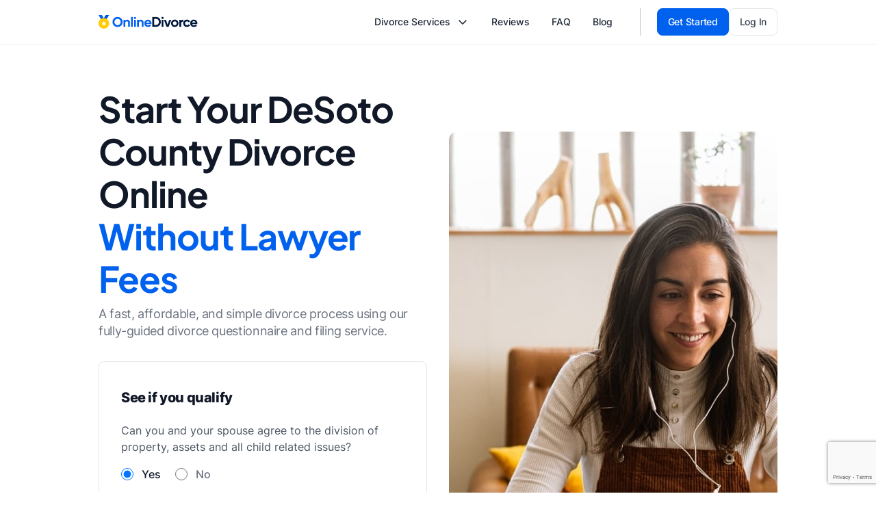

--- FILE ---
content_type: text/html; charset=utf-8
request_url: https://www.onlinedivorce.com/divorce-courts/mississippi/desoto-county
body_size: 32091
content:




<!DOCTYPE html>
<html lang="en">
    <head>
        <meta charset="utf-8">
        <meta http-equiv="X-UA-Compatible" content="IE=edge">
        <meta name="viewport" content="width=device-width, initial-scale=1, maximum-scale=1">
        <meta name="apple-mobile-web-app-capable" content="yes">
        <meta http-equiv="x-dns-prefetch-control" content="on">
        <meta name="google-site-verification" content="-Wr9bn2WRImpgNTPjooA9j76rlJHd2IxZh9Rdu7g-NE" />
        <meta name="fo-verify" content="5aca176f-5af2-4fe3-bbc9-aacb8b4d7edd">
        <meta name="facebook-domain-verification" content="6hvl7naeluqcb19gsuseurkjebro32" />
        <meta name='ir-site-verification-token' value='1403749678'>

        
    <meta name="description" content="Filing for Divorce in DeSoto County, Mississippi (MS) &amp;#10004; Get Your Divorce Forms and Papers for $139 &amp;#10004; Quick Divorce Without an Attorney in DeSoto County &amp;#10004;"/>


        
    
        <link rel='prerender' href='/case_details/mississippi/2/'>
    

        
    <meta name="robots" content="all">

        
        
    <meta property="og:url" content="https://www.onlinedivorce.com/divorce-courts/mississippi/desoto-county" />
    <meta property="og:type" content="website" />
    <meta property="og:title" content="File for Divorce in DeSoto County, Mississippi (MS) | Divorce in DeSoto County" />
    <meta property="og:description" content="Filing for Divorce in DeSoto County, Mississippi (MS) &amp;#10004; Get Your Divorce Forms and Papers for $139 &amp;#10004; Quick Divorce Without an Attorney in DeSoto County &amp;#10004;" />
    <meta property="og:image" content="/static/multisite/img/multisite/onlinedivorce/redesign/easy_online/feel_divorce_forms_online_3.6f422722be19.png" />


        
<script type="application/ld+json">
    {
      "@context": "http://schema.org",
      "@type": "Place",

      "name": "File for Divorce in DeSoto County, Mississippi (MS) | Divorce in DeSoto County",
      "description": "Filing for Divorce in DeSoto County, Mississippi (MS) &amp;#10004; Get Your Divorce Forms and Papers for $139 &amp;#10004; Quick Divorce Without an Attorney in DeSoto County &amp;#10004;",
      "telephone": "662-429-1318",

      "openingHoursSpecification": {
        "@type": "OpeningHoursSpecification",
        "opens": "08:00",
        "closes": "17:00"
      },

      "geo": {
        "@type": "GeoCoordinates",
        "address": "2535 Highway 51 South, Hernando, Mississippi 38632",
        "latitude": "34.8230278",
        "longitude": "-89.9948761"
      }
    }
</script>
<script type="application/ld+json">
{
  "@context": "https://schema.org",
  "@type": "BreadcrumbList",
  "itemListElement": [{
    "@type": "ListItem",
    "position": 1,
    "name": "Divorce",
    "item": "https://www.onlinedivorce.com/divorce/"
  },{
    "@type": "ListItem",
    "position": 2,
    "name": "Mississippi",
    "item": "https://www.onlinedivorce.com/divorce/mississippi/"
  },{
    "@type": "ListItem",
    "position": 3,
    "name": "DeSoto County",
    "item": "https://www.onlinedivorce.com/divorce-courts/mississippi/desoto-county"
  }]
}
</script>


    
        <script type="application/ld+json">
        {
          "@context": "http://schema.org",
          "@type": "HowTo",
          "name": "How to file for divorce in DeSoto County",
          "description": "Filing for Divorce in DeSoto County, Mississippi (MS) &amp;#10004; Get Your Divorce Forms and Papers for $139 &amp;#10004; Quick Divorce Without an Attorney in DeSoto County &amp;#10004;",
          "image": {
            "@type": "ImageObject",
            
              "url": "/static/multisite/img/multisite/onlinedivorce/redesign/seo_landing/get-divorce/mississippi.png",
            
            "height": "310",
            "width": "555"
          },
          "estimatedCost": {
            "@type": "MonetaryAmount",
            "currency": "USD",
            "value": "199.00"
          },
          "step":[
            
              {
                "@type": "HowToStep",
                "text": "Check out your eligibility and clarify where to file. To meet the residence requirements to file in Mississippi, either spouse must have lived in the state for at least six months before filing for divorce (See Mis. Code Ann. § 93-5-5 (2019)). The divorce can be filed in the county where either spouse lives."
              },
            
              {
                "@type": "HowToStep",
                "text": "Obtain and fill out the forms. In DeSoto County, MS, divorce papers are usually filed with the chancery court. Drop by to pick up the forms and complete them either at home or at the courthouse where staff can help you. The forms can also be downloaded online from the court website or obtained by using an online documents preparation service."
              },
            
              {
                "@type": "HowToStep",
                "text": "File the forms with the court’s clerk. After you fill out and sign the forms, bring them to the courthouse and hand them over to the court’s clerk to stamp and register them. Before filing, you should make two copies of the divorce papers (one for you and one for your spouse). When you file, you’ll be asked to pay a filing fee or submit a waiver of filing fees to the court’s clerk. Note that if you filed on the basis of irreconcilable differences (no-fault divorce), there’s a 60-day waiting period after filing before the divorce is finalized."
              },
            
              {
                "@type": "HowToStep",
                "text": "Serve your spouse. If both spouses are in agreement about the divovce, you can easily find a number of ways to hand over the paperwork to your spouse. He or she needs to sign an acknowledgement of service which you will submit to the court as proof of service. However, if your spouse is uncooperative or missing, you will need to find a way to serve your spouse. The service can be done by a sheriff, a professional service server, or any adult besides you or your children. After serving your spouse with the divorce papers, the server will provide you with proof of service for submission to the court. Another variant to serve the spouse is to send the papers by certified mail which provides a return receipt. If none of these methods work, you can apply for service by publication. If the judge permits you to publish a notice of divorce in a local newspaper, the notice will have to run for several consecutive weeks to give your spouse time to see it. In the case of a missing spouse, doing an exhaustive search can drive the cost of divorce up, but in the long run, it could result in a default divorce."
              },
            
              {
                "@type": "HowToStep",
                "text": "Exchange financial information with your spouse. During the 60-day waiting period spouses must disclose their financial information so that the court can make fair decisions on support issues and distribution of property."
              },
            
              {
                "@type": "HowToStep",
                "text": "Wait 60 days to finalize the divorce. This waiting period is only for no-fault divorces. However, the judge will grant a divorce after the waiting period only if the couple has resolved all divorce-related issues. If child custody, support, and/or property divisions are still being contested or mediated, the court will continue to wait until all of the issues have been settled. If one spouse is missing and fails to timely respond to the divorce papers, the court will enter a default judgment."
              }
            
          ],
          "totalTime": "P1H"
        }
        </script>
    




        <!--Domains to preconnect-->
        <link rel="preconnect" href="https://cdn.onlinedivorce.com/">
        <link rel="preconnect" href="https://googletagmanager.com/">
        <!--Preload resource-->
        <link rel="preload" as="font" type="font/woff2" href="/static/multisite/fonts/inter/inter-v13-latin-500.96948ea7ac03.woff2" crossorigin>
        <link rel="preload" as="font" type="font/woff2" href="/static/multisite/fonts/inter/inter-v13-latin-regular.73aaa95eab31.woff2" crossorigin>
        <link rel="preload" as="font" type="font/woff2" href="/static/multisite/fonts/inter/inter-v13-latin-800.9b96e5d17b9b.woff2" crossorigin>
        <link rel="preload" as="font" type="font/woff2" href="/static/multisite/fonts/inter/inter-v13-latin-600.0bf7eadca131.woff2" crossorigin>
        <link rel="preload" as="font" type="font/woff2" href="/static/multisite/fonts/inter/inter-v13-latin-700.2a4c97ec45ef.woff2" crossorigin>
        <link rel="preload" as="font" type="font/ttf" href="/static/multisite/fonts/plus-jakarta-sans/PlusJakartaSans-Bold.7dae24496371.ttf" crossorigin>
        <!--Domains to prefetch-->
        <link rel="dns-prefetch" href="//googleads.g.doubleclick.net/">
        <link rel="dns-prefetch" href="//google.com/">
        <link rel="dns-prefetch" href="//connect.facebook.net/">
        <link rel="dns-prefetch" href="//bat.bing.com/">

        
        <meta name="msvalidate.01" content="D99EDE817B96521A25F4979850C642E8" />
        

        
            



    <script id="allFeatureFlagsData" type="application/json">{"od_new_homepage_for_survey": "test", "product-page-comparison-image-variant": "control", "v2_od_post_answer_submission_plat": "test", "self_refunds": true, "od_platinum_purchase": "test", "payment_page": "test", "login_with_google": true, "od_post_answer_submission_plat": false, "disable_attorney_interstitial_on_payment_page": true, "email_registration_project": false, "wa_wahkiakum_county_flow": true, "product-page-checkout-button-cta": "continue", "survey-targeting-c221b94ac1": false, "testing-experiments": false, "od_redesign_phase_2_old": false, "3new-hero-exp": false, "2new-hero-exp": false, "od_redesign_homepage_v3": "control", "product-page-affirm-test": "control"}</script>
    <script>
        !function(t,e){var o,n,p,r;e.__SV||(window.posthog=e,e._i=[],e.init=function(i,s,a){function g(t,e){var o=e.split(".");2==o.length&&(t=t[o[0]],e=o[1]),t[e]=function(){t.push([e].concat(Array.prototype.slice.call(arguments,0)))}}(p=t.createElement("script")).type="text/javascript",p.async=!0,p.src=s.api_host.replace(".i.posthog.com","-assets.i.posthog.com")+"/static/array.js",(r=t.getElementsByTagName("script")[0]).parentNode.insertBefore(p,r);var u=e;for(void 0!==a?u=e[a]=[]:a="posthog",u.people=u.people||[],u.toString=function(t){var e="posthog";return"posthog"!==a&&(e+="."+a),t||(e+=" (stub)"),e},u.people.toString=function(){return u.toString(1)+".people (stub)"},o="init capture register register_once register_for_session unregister unregister_for_session getFeatureFlag getFeatureFlagPayload isFeatureEnabled reloadFeatureFlags updateEarlyAccessFeatureEnrollment getEarlyAccessFeatures on onFeatureFlags onSessionId getSurveys getActiveMatchingSurveys renderSurvey canRenderSurvey getNextSurveyStep identify setPersonProperties group resetGroups setPersonPropertiesForFlags resetPersonPropertiesForFlags setGroupPropertiesForFlags resetGroupPropertiesForFlags reset get_distinct_id getGroups get_session_id get_session_replay_url alias set_config startSessionRecording stopSessionRecording sessionRecordingStarted captureException loadToolbar get_property getSessionProperty createPersonProfile opt_in_capturing opt_out_capturing has_opted_in_capturing has_opted_out_capturing clear_opt_in_out_capturing debug".split(" "),n=0;n<o.length;n++)g(u,o[n]);e._i.push([i,s,a])},e.__SV=1)}(document,window.posthog||[]);
        posthog.init("phc_Ci1o1eCBRhZDuj9nigG2v0l0emYb46zg21VE2oaY3iL", {
            
                api_host: "https://ph.onlinedivorce.com",
                ui_host: "https://us.i.posthog.com",
            
            advanced_disable_feature_flags: true,
            bootstrap: {
                featureFlags: JSON.parse(document.getElementById('allFeatureFlagsData').textContent)
            },
            
            loaded: function (posthog) {
                
                    posthog.identify("3:157150460", {state: ""});
                
                if (!!window.location.search) {
                    const searchParams = Object.fromEntries(new URLSearchParams(window.location.search).entries());
                    posthog.register(searchParams);
                }
                
            },
        });
        
        
        

        document.querySelectorAll("a[href='/logout/']").forEach(function (element) {
            element.addEventListener("click", function () {
                posthog.reset(true);
                Object.keys(window.localStorage).forEach(
                  (key) => /^questionnaire:(\d+)$/.test(key) && window.localStorage.removeItem(key)
                );
            });
        });

        function updateUserPosthogSurface(surfaceUserData, doneCb = () => {}) {
            // surfaceUserData = "[{'product': ID, 'surface': 'surf_1'}, {'product': ID, 'surface': 'surf_2'}]"
            const productToSkip = ['shipping_free'] // add here products that not need to track in Ph
            if (productToSkip.includes(surfaceUserData.product)) {
                doneCb()
                return
            }
            $.post("/ajax-update-user-data/", {new_data: `{"posthog_purchase_data": ${surfaceUserData || '""'}}`, csrfmiddlewaretoken: $('[name=csrfmiddlewaretoken]').val() || 'p0xwQwiVQEiY172y5Hr3EdYl6HqqufD2sq7Qd4ag2EpKO7CII1biaRHSicEFTvWM', })
            .fail(function(data) {
                const errors = JSON.parse(data.responseText)
                console.log(errors.error)
                posthog.capture('Error update user surface before buying')
            })
            .always(doneCb)
        }

        function sendPosthogCapture(eventName, surface, product, surface_details='') {
            posthog.capture(eventName, {surface, product, surface_details})
        }
        
        

        let selectorsForOfferDeclined
        
        
            document.addEventListener("DOMContentLoaded" , function () {
                

                

                $('#mediationBanner').length && sendPosthogCapture('Offer Presented', 'case_progress_banner', 'Mediation')
                $('#attyBanner').length && sendPosthogCapture('Offer Presented', 'case_progress_banner', 'Attorney Assistance (Two Sessions)')
                $('#attyBanner').length && sendPosthogCapture('Offer Presented', 'case_progress_banner', 'Attorney Assistance (One Session)')

                $('#parentingClassWithCoparenterScripts, #parentingClassModal').on('show.bs.modal', function() {
                    sendPosthogCapture('Offer Presented', 'forms_page_interstitial', 'Parenting Class (1 Account)')
                    sendPosthogCapture('Offer Presented', 'forms_page_interstitial', 'Parenting Class (2 Accounts)')
                })

                selectorsForOfferDeclined = $('[data-modal-posthog-decline-event] [data-dismiss="modal"]:not([data-not-send-declined-event]), [data-modal-posthog-decline-event] .no a, [data-modal-posthog-decline-event] .no-thank')

                function sendPosthogDivorceAssistanceFlow(eventType, surface) {
                   posthog.capture(eventType, {surface})
                }
                $(document).on('click', '[data-atty-posthog]', function(e) {
                    const [eventType, surface] = $(e.target).data('atty-posthog')
                    sendPosthogDivorceAssistanceFlow(eventType, surface)
                })

                $('#platinumUpSaleModal, #platinumLocation').on('show.bs.modal', () => {
                    sendPosthogCapture("Offer Presented", "products_page", "Platinum")
                })

                
            });
        

        document.addEventListener("DOMContentLoaded" , function () {
            
            $("#attorneyAssistanceUpsellForPaymentPageModal").one("shown.bs.modal", () => {
                sendPosthogCapture('Offer Presented', 'payment_interstitial', 'Attorney Assistance (Two Sessions)')
                sendPosthogCapture('Offer Presented', 'payment_interstitial', 'Attorney Assistance (One Session)')
            })

            
        })

        

        
        
    </script>

        

        
            
            <script>(function(w,d,t,r,u){var f,n,i;w[u]=w[u]||[],f=function(){var o={ti:"5796648"};o.q=w[u],w[u]=new UET(o),w[u].push("pageLoad")},n=d.createElement(t),n.src=r,n.async=1,n.onload=n.onreadystatechange=function(){var s=this.readyState;s&&s!=="loaded"&&s!=="complete"||(f(),n.onload=n.onreadystatechange=null)},i=d.getElementsByTagName(t)[0],i.parentNode.insertBefore(n,i)})(window,document,"script","//bat.bing.com/bat.js","uetq");</script><noscript><img src="//bat.bing.com/action/0?ti=5796648&Ver=2" height="0" width="0" style="display:none; visibility: hidden;" /></noscript>
            

            
            <script async src="https://www.googletagmanager.com/gtag/js?id=AW-1055354971"></script>
            <script>
                window.dataLayer = window.dataLayer || [];
                function gtag() { window.dataLayer.push(arguments) }
                gtag('userId', '157150460')
                gtag('js', new Date());
                gtag('config', 'AW-1055354971');
            </script>
        

        
    <title>File for Divorce in DeSoto County, Mississippi (MS) | Divorce in DeSoto County</title>


        
            <link rel="stylesheet" href="/static/multisite/css/onlinedivorce/bs5/bootstrap/bootstrap.e7b850fb71a1.css">
            
            <link rel="stylesheet" href="/static/multisite/css/onlinedivorce/bs5/main.8855587488c9.css">
            <link rel="stylesheet" href="/static/multisite/css/onlinedivorce/slick/slick.cc130c14387b.css">
        
        
    
            
                <link rel="stylesheet" href="/static/multisite/css/onlinedivorce/bs5/pages-template.03aab177ab72.css">
            
        
    <link rel="stylesheet" href="/static/multisite/css/onlinedivorce/bs5/seo-landings.b2205bca4afd.css">


        
        <link rel="icon" href="/static/multisite/img/multisite/onlinedivorce/2024/favicon/favicon.bb083e8c1306.ico" sizes="32x32">
        <link rel="icon" href="/static/multisite/img/multisite/onlinedivorce/2024/favicon/icon.8ccd6149f658.svg" type="image/svg+xml">
        <link rel="apple-touch-icon" href="/static/multisite/img/multisite/onlinedivorce/2024/favicon/apple-touch-icon.c908d6414f4a.png">
        <link rel="manifest" href="/static/multisite/img/multisite/onlinedivorce/2024/favicon/manifest.58cb28149833.webmanifest">

        
        
            <link rel="canonical" href="https://www.onlinedivorce.com/divorce-courts/mississippi/desoto-county" />
        

        
            
            <script>
                !function(f,b,e,v,n,t,s){if(f.fbq)return;n=f.fbq=function(){n.callMethod?
                n.callMethod.apply(n,arguments):n.queue.push(arguments)};if(!f._fbq)f._fbq=n;
                n.push=n;n.loaded=!0;n.version='2.0';n.queue=[];t=b.createElement(e);t.async=!0;
                t.src=v;s=b.getElementsByTagName(e)[0];s.parentNode.insertBefore(t,s)}(window,
                document,'script','https://connect.facebook.net/en_US/fbevents.js');

                fbq('init', '1245873522229568');
                fbq('set','agent','tmgoogletagmanager', '1245873522229568');
                fbq('track', "PageView");
            </script>
            <noscript>
                <img height="1" width="1" style="display:none" src="https://www.facebook.com/tr?id=1245873522229568&ev=PageView&noscript=1"/>
            </noscript>
            
        
        
        
            
        

        
            
                
            
        

        
<script>
    function getOsFromUserAgent() {
        const userAgent = window.navigator.userAgent;
        if (/like Mac/.test(userAgent)) {
            return "iOS";
        }
        if (/Mac/.test(userAgent)) {
            return "Mac OS";
        }
        if (/Android/.test(userAgent)) {
            return "Android OS";
        }
        if (/Linux/.test(userAgent)) {
            return "Linux OS";
        }
        if (/Win/.test(userAgent)) {
            return "Windows OS";
        }
        return "Unknown OS";
    }
    function CustomEventTracker() {
        this.commonData = {
            csrfmiddlewaretoken: "p0xwQwiVQEiY172y5Hr3EdYl6HqqufD2sq7Qd4ag2EpKO7CII1biaRHSicEFTvWM",
            os: getOsFromUserAgent(),
            url: window.location.href,
            referer: document.referrer,
            page_title: document.title
        };
        this.getEventData = function (params) {
            const eventData = {
                event_type: params.type
            };
            switch (params.type) {
                case "PageView":
                    
                    break;
                case "Click":
                    if (!params.element) {
                        return null;
                    }
                    eventData.target_tag = params.element.tagName.toLowerCase();
                    eventData.target_class = params.element.className || "";
                    eventData.target_text = params.element.innerText || "";
                    break;
                case "ModalShown":
                case "ModalHidden":
                    if (!params.element) {
                        return null;
                    }
                    eventData.modal_title = params.element.id || "";
                    break;
                default:
                    return null;
            }
            for (key in this.commonData) {
                eventData[key] = this.commonData[key];
            }
            return eventData;
        };
        this.getFormData = function (eventData) {
            const formData = new FormData();
            for (key in eventData) {
                formData.append(key, eventData[key]);
            }

            return formData;
        };
        this.sendFormData = function (formData) {
            if (window.navigator.sendBeacon) {
                return window.navigator.sendBeacon("/api/v1/events/", formData);
            }
            const xhr = new XMLHttpRequest();
            xhr.open("POST", "/api/v1/events/", true);
            return xhr.send(formData);
        };
        this.sendEvent = function (params) {
            if (!params.type) {
                return null;
            }
            const eventData = this.getEventData(params);
            if (!eventData) {
                return null;
            }
            return this.sendFormData(this.getFormData(eventData));
        };
    }
    const Tracker = new CustomEventTracker();
    Tracker.sendEvent({ type: "PageView" });
    function tracking() {
        $(document).on("click", function (event) {
            const $target = $(event.target);
            if ($target.is("a, button, input[type=submit], input[type=button]")) {
                return Tracker.sendEvent({ type: "Click", element: $target.get(0) });
            }
            const $parent = $target.closest("a, button, input[type=submit], input[type=button]");
            if ($parent.length) {
                return Tracker.sendEvent({ type: "Click", element: $parent.get(0) });
            }
        });
        $(document).on("shown.bs.modal hidden.bs.modal", function (event) {
            return Tracker.sendEvent({ type: event.type === "shown" ? "ModalShown" : "ModalHidden", element: event.target });
        });
    }
    document.addEventListener("DOMContentLoaded", tracking);
</script>



        <script type="text/javascript" src="//widget.trustpilot.com/bootstrap/v5/tp.widget.bootstrap.min.js" async></script>
    </head>
    <body class="">
        
            
<!-- Google Tag Manager -->
<noscript><iframe src="//www.googletagmanager.com/ns.html?id=GTM-PMWJCC"
height="0" width="0" style="display:none;visibility:hidden"></iframe></noscript>
<script>(function(w,d,s,l,i){w[l]=w[l]||[];w[l].push({'gtm.start':
new Date().getTime(),event:'gtm.js'});var f=d.getElementsByTagName(s)[0],
j=d.createElement(s),dl=l!='dataLayer'?'&l='+l:'';j.async=true;j.src=
'//www.googletagmanager.com/gtm.js?id='+i+dl;f.parentNode.insertBefore(j,f);
})(window,document,'script','dataLayer','GTM-PMWJCC');</script>
<!-- End Google Tag Manager -->


        

        
            
        

        
            
                
<header class="header">
    <nav class="navbar navbar-expand-xl">
        <div class="container">
            <a class="navbar-brand d-flex ai-center" href="/">
                <img width="146" height="20" src="/static/multisite/img/multisite/onlinedivorce/2024/logo/logo.4630b0a05212.svg" alt="Online Divorce">
                
            </a>
            <button class="navbar-toggler collapsed" type="button" data-bs-toggle="collapse" data-bs-target="#headerNavbarNav" aria-controls="headerNavbarNav" aria-expanded="false" aria-label="Toggle navigation">
                <span class="navbar-toggler-icon"></span>
            </button>
            <div class="collapse navbar-collapse" id="headerNavbarNav">
                <ul class="navbar-nav ai-center gap-1 gap-xl-0 ml-auto mt-3 mt-xl-0">
                    <li class="nav-item dropdown d-flex flex-column ai-center">
                        <a class="nav-link dropdown-toggle" href="#" role="button" data-bs-toggle="dropdown" aria-expanded="false">
                            Divorce Services
                        </a>
                        <ul class="dropdown-menu">
                            <li><a class="dropdown-item" href="/#howItWorksBlock">How It Works</a></li>
                            <li><a class="dropdown-item" href="/#whyUsBlock">Why Us?</a></li>
                            <li><a class="dropdown-item" href="/offers-list/?nologin">Partner Offers</a></li>
                            <li><a class="dropdown-item" href="/about_us/">About Us</a></li>
                            <li><a class="dropdown-item" href="/policies/">Our Guarantee</a></li>
                        </ul>
                    </li>
                    <li class="nav-item">
                        <a class="nav-link" href="/reviews/">Reviews</a>
                    </li>
                    <li class="nav-item">
                        <a class="nav-link" href="/frequently_asked_questions/">FAQ</a>
                    </li>
                    <li class="nav-item">
                        <a class="nav-link" href="/blog/">Blog</a>
                    </li>
                </ul>
                <div class="vr d-none d-xl-block mx-4"></div>
                <hr class="d-xl-none my-3">
                <div class="d-flex ai-center gap-3">
                    
                        <a class="btn btn-primary w-100 w-xl-auto" href="/divorce/">Get Started</a>
                    
                    <a class="btn btn-tertiary w-100 w-xl-auto" href="/login/">Log In</a>
                </div>
            </div>
        </div>
    </nav>
</header>
            
        

        
            
        

        <main class="county-page">
            
                
            

            
    

<div class="container block-lead block-lead_county-landing">
    <div class="row flex-column-reverse flex-xl-row py-64">
        <div class="col-xl-6">
            
                
                <div class="block-title text-display-xs text-display-md-l text-gray-900 text-center text-xl-left mb-20 mb-md-2">Start Your DeSoto County <h1 class="d-inline text-display-xs text-display-md-l block-title text-gray-900">Divorce Online</h1>
                    <br><span class="text-primary">Without Lawyer Fees</span></div>
            
            <div class="row">
                <div class="col-xl-12 col-xxl-10">
                    <p class="text-paragraph-l block-subtitle text-center text-xl-left text-gray-500 mb-32">A fast, affordable, and simple divorce process using our fully-guided divorce questionnaire and filing service.</p>
                </div>
            </div>
            <div id="beginForm" class="form-wrap py-40 px-3 px-md-32 border border-gray-200 rounded-2 bg-white">
                
                    <h2 class="h6 text-800 fw-800 text-left text-md-center text-xl-left mb-4">See if you qualify</h2>
                    <form method="POST" class="start-form" id="leadForm">
                        <input type="hidden" name="csrfmiddlewaretoken" value="p0xwQwiVQEiY172y5Hr3EdYl6HqqufD2sq7Qd4ag2EpKO7CII1biaRHSicEFTvWM">
                        <div class="g-recaptcha" data-sitekey="6LdTn-QqAAAAAM5znATbbjpThpD-wvyQXaouOhZi" id="id_captcha" data-widget-uuid="a71dc171464742dfb0c8a3d2b3b64a7b" data-callback="onSubmit_a71dc171464742dfb0c8a3d2b3b64a7b" data-size="invisible"></div>

<script src="https://www.google.com/recaptcha/api.js"></script>
<script>
    // Submit function to be called, after reCAPTCHA was successful.
    var onSubmit_a71dc171464742dfb0c8a3d2b3b64a7b = function (token) {
        console.log("reCAPTCHA validated for 'data-widget-uuid=\"a71dc171464742dfb0c8a3d2b3b64a7b\"'. Submitting form...");
        $(".g-recaptcha[data-widget-uuid='a71dc171464742dfb0c8a3d2b3b64a7b']").closest("form").trigger({ type: "submit", skipGrecaptchaExecution: true });
    };
    // Helper function to prevent form submission and execute verification.
    var verifyCaptcha_a71dc171464742dfb0c8a3d2b3b64a7b = function (event) {
        if (!event.skipGrecaptchaExecution) {
            event.stopImmediatePropagation();
            // Reset the reCAPTCHA if it has a response, to ensure it is ready for the next execution.
            if (!!grecaptcha.getResponse()) {
                grecaptcha.reset();
                console.log("reCAPTCHA reset for 'data-widget-uuid=\"a71dc171464742dfb0c8a3d2b3b64a7b\"'.");
            }
            grecaptcha.execute();
            console.log("reCAPTCHA executed for 'data-widget-uuid=\"a71dc171464742dfb0c8a3d2b3b64a7b\"'.");
            return false;
        }
        console.log("reCAPTCHA skipped for 'data-widget-uuid=\"a71dc171464742dfb0c8a3d2b3b64a7b\"'. Submitting form...");
    };
    // Bind the helper function to the form submit action.
    document.addEventListener("DOMContentLoaded", function () {
        const form = $(".g-recaptcha[data-widget-uuid='a71dc171464742dfb0c8a3d2b3b64a7b']").closest("form");
        form.on("submit", verifyCaptcha_a71dc171464742dfb0c8a3d2b3b64a7b);
        const handlers = $._data(form[0]).events.submit; // get all handlers
        handlers.unshift(handlers.pop()); // make handler first
        console.log("reCAPTCHA added for 'data-widget-uuid=\"a71dc171464742dfb0c8a3d2b3b64a7b\"'.");
    });
</script>
                        

                        <div class="mb-3 text-left text-md-center text-xl-left">
                            <label class="text-gray-600 mb-1">Can you and your spouse agree to the division of property, assets and all child related issues?</label>
                            
                                <label class="form-check form-check-inline py-12">
                                    <input type="radio" name="spouse_in_agreement" value="1" id="id_spouse_in_agreement_0" required checked>
                                    <label class="form-check-label fw-500 text-gray-500" for="id_spouse_in_agreement_0">Yes</label>
                                </label>
                            
                                <label class="form-check form-check-inline py-12">
                                    <input type="radio" name="spouse_in_agreement" value="2" id="id_spouse_in_agreement_1" required>
                                    <label class="form-check-label fw-500 text-gray-500" for="id_spouse_in_agreement_1">No</label>
                                </label>
                            
                        </div>

                        <div class="mb-3">
                            <select name="state_of_filing" class="form-control form-select" required id="id_state_of_filing">
  <option value="">Select Your State</option>

  <option value="alabama">Alabama</option>

  <option value="alaska">Alaska</option>

  <option value="arizona">Arizona</option>

  <option value="arkansas">Arkansas</option>

  <option value="california">California</option>

  <option value="colorado">Colorado</option>

  <option value="connecticut">Connecticut</option>

  <option value="delaware">Delaware</option>

  <option value="florida">Florida</option>

  <option value="georgia">Georgia</option>

  <option value="hawaii">Hawaii</option>

  <option value="idaho">Idaho</option>

  <option value="illinois">Illinois</option>

  <option value="indiana">Indiana</option>

  <option value="iowa">Iowa</option>

  <option value="kansas">Kansas</option>

  <option value="kentucky">Kentucky</option>

  <option value="louisiana">Louisiana</option>

  <option value="maine">Maine</option>

  <option value="maryland">Maryland</option>

  <option value="massachusetts">Massachusetts</option>

  <option value="michigan">Michigan</option>

  <option value="minnesota">Minnesota</option>

  <option value="mississippi" selected>Mississippi</option>

  <option value="missouri">Missouri</option>

  <option value="montana">Montana</option>

  <option value="nebraska">Nebraska</option>

  <option value="nevada">Nevada</option>

  <option value="new-hampshire">New Hampshire</option>

  <option value="new-jersey">New Jersey</option>

  <option value="new-mexico">New Mexico</option>

  <option value="new-york">New York</option>

  <option value="north-carolina">North Carolina</option>

  <option value="north-dakota">North Dakota</option>

  <option value="ohio">Ohio</option>

  <option value="oklahoma">Oklahoma</option>

  <option value="oregon">Oregon</option>

  <option value="pennsylvania">Pennsylvania</option>

  <option value="rhode-island">Rhode Island</option>

  <option value="south-carolina">South Carolina</option>

  <option value="south-dakota">South Dakota</option>

  <option value="tennessee">Tennessee</option>

  <option value="texas">Texas</option>

  <option value="utah">Utah</option>

  <option value="vermont">Vermont</option>

  <option value="virginia">Virginia</option>

  <option value="washington">Washington</option>

  <option value="washington-dc">Washington D.C.</option>

  <option value="west-virginia">West Virginia</option>

  <option value="wisconsin">Wisconsin</option>

  <option value="wyoming">Wyoming</option>

  <option value="alberta">Alberta</option>

  <option value="british-columbia">British Columbia</option>

  <option value="manitoba">Manitoba</option>

  <option value="new-brunswick">New Brunswick</option>

  <option value="ontario">Ontario</option>

</select>
                            
                        </div>

                        <div class="mb-3 d-none">
                            <select name="divorce_type" class="custom-sel form-control form-select" style="display: none;" required id="id_divorce_type">
  <option value="">Select service</option>

  <option value="divorce" selected>Divorce</option>

  <option value="legal separation">Legal Separation</option>

  <option value="annulment">Annulment</option>

</select>
                            
                        </div>

                        <div class="mb-3 g-3 g-md-4 row">
                            <div class="col-md-6">
                                <input type="text" name="first_name" placeholder="First Name" class="form-control" maxlength="50" required id="id_first_name">
                                
                            </div>
                            <div class="col-md-6">
                                <input type="text" name="last_name" placeholder="Last Name" class="form-control" maxlength="50" required id="id_last_name">
                                
                            </div>
                        </div>

                        <div class="mb-3">
                            <input type="text" name="email" placeholder="Email" class="form-control" maxlength="320" required id="id_email">
                            
                        </div>

                        <p class="text-paragraph-xs text-left text-md-center text-xl-left text-gray-500">By clicking “Check Eligibility” you agree to the
                          <a href="/terms_of_service/" class="text-gray-900 text-decoration-none" rel="noreferrer" target="_blank">Terms of Service</a>
                        </p>

                        <div class="d-flex jc-between flex-column flex-md-row gap-4">
                            <button type="submit" class="btn btn-primary btn-lg w-100">
                                Check Eligibility
                            </button>
                            <div class="border border-right border-gray-200 d-none d-md-block"></div>
                            
                                <div class="d-md-none d-flex ai-center">
                                    <hr class="w-100">
                                    <span class="text-label-m fw-500 text-gray-600 flex-shrink-0 px-2">Or sign up with</span>
                                    <hr class="w-100">
                                </div>
                                <a class="btn btn-tertiary btn-lg gap-2 text-gray-800 text-paragraph-xs w-100 d-flex ai-center jc-center" href="/social-auth/google/login/">
                                    <svg xmlns="http://www.w3.org/2000/svg" width="20" height="20" fill="none"><g clip-path="url(#a)"><path fill="#4285F4" d="M20.304 10.23c0-.68-.055-1.363-.172-2.032h-9.433v3.851h5.402a4.63 4.63 0 0 1-2 3.039v2.498h3.223c1.893-1.741 2.98-4.313 2.98-7.356Z"/><path fill="#34A853" d="M10.7 20c2.697 0 4.971-.885 6.629-2.413l-3.223-2.499c-.896.61-2.054.955-3.402.955-2.61 0-4.821-1.76-5.615-4.126H1.764v2.576A10.001 10.001 0 0 0 10.7 20Z"/><path fill="#FBBC04" d="M5.085 11.917a5.99 5.99 0 0 1 0-3.829V5.512H1.763a10.008 10.008 0 0 0 0 8.98l3.322-2.575Z"/><path fill="#EA4335" d="M10.7 3.958a5.434 5.434 0 0 1 3.836 1.5l2.855-2.856A9.611 9.611 0 0 0 10.7.001a9.998 9.998 0 0 0-8.936 5.511l3.321 2.576c.79-2.37 3.006-4.13 5.615-4.13Z"/></g><defs><clipPath id="a"><path fill="#fff" d="M.5 0h20v20H.5z"/></clipPath></defs></svg>
                                    Sign up with Google
                                </a>
                            
                        </div>
                    </form>
                    <p class="text-paragraph-m text-center text-gray-600 my-4">Already a member? <a href="/login/" class="text-primary-500 text-decoration-none">Sign In</a></p>
                    <div class="trustpilot-widget" data-locale="en-US" data-template-id="5419b6ffb0d04a076446a9af" data-businessunit-id="58d4edcd0000ff00059f1cd0" data-style-height="20px" data-style-width="100%" data-theme="light" data-tags="SelectedReview">
                        <a href="https://www.trustpilot.com/review/onlinedivorce.com" target="_blank" rel="noopener">Trustpilot</a>
                    </div>
                
            </div>
        </div>
        <div class="col-xl-6 mb-32 mb-xl-0 mt-xl-64 mt-xxl-0">
            <div class="position-relative">
                <picture>
                    <source media="(max-width: 321px)" srcset="/static/multisite/img/multisite/onlinedivorce/2024/main-banner-xs.1d0c0cd0dd25.jpg">
                    <source media="(max-width: 374.98px)" srcset="/static/multisite/img/multisite/onlinedivorce/2024/main-banner-sm.b81ffd0b6377.jpg">
                    <source media="(max-width: 1215.98px)" srcset="/static/multisite/img/multisite/onlinedivorce/2024/main-banner-md.cfe344fd4c7f.jpg">
                    <source media="(max-width: 1439.98px)" srcset="/static/multisite/img/multisite/onlinedivorce/2024/main-banner-xl.dfbd115d3fff.jpg">
                    <img class="img-fluid" src="/static/multisite/img/multisite/onlinedivorce/2024/main-banner-xxl.d6663d164d5f.jpg" alt="">
                </picture>
                <div class="price-banner-wrapper position-absolute">
                    <div class="price-banner d-flex ai-center jc-center flex-column rounded rounded-circle bg-gray-200">
                        <p class="price-banner_start mb-1">Only</p>
                        <span class="price-banner_price ff-jakarta-sans mb-2">$199</span>
                    </div>
                </div>
            </div>
        </div>
    </div>
</div>
    

<div class="block-process py-32 py-md-5 py-xl-64" id="howItWorksBlock">
    <div class="container">
        <h2 class="text-display-md-s text-display-xs mb-32 mb-md-4">Our <span class="text-primary">simple</span> 4-step process</h2>
        <button class="btn btn-primary btn-lg mb-32 mb-md-5 mb-xl-64 js-start-now">Check Eligibility</button>
        <div class="row ai-stretch">
            <div class="col-md-6 col-xl-3 mb-4 mb-xl-0">
                <div class="block-process-item border border-gray-300 rounded-3 h-100 px-12 px-md-3 py-3">
                    <div class="d-flex ai-center ai-md-start flex-row flex-md-column mb-3 mb-md-2 gap-3 gap-md-20">
                        <div class="block-process-item_number h6 fw-800 d-flex ai-center jc-center text-white bg-gray-900 rounded-1 mb-0">
                            1
                        </div>
                        <span class="h6 fw-800 text-gray-900 mb-0">Check if you qualify</span>
                    </div>
                    <span class="text-paragraph-md-l text-paragraph-m text-gray-500">
                        Find out if you and your circumstances are eligible for our easy divorce process.
                    </span>
                </div>
            </div>
            <div class="col-md-6 col-xl-3 mb-4 mb-xl-0">
                <div class="block-process-item border border-gray-300 rounded-3 h-100 px-12 px-md-3 py-3">
                    <div class="d-flex ai-center ai-md-start flex-row flex-md-column mb-3 mb-md-2 gap-3 gap-md-20">
                        <div class="block-process-item_number h6 fw-800 d-flex ai-center jc-center text-white bg-gray-900 rounded-1 mb-0">
                            2
                        </div>
                        <span class="h6 fw-800 text-gray-900 mb-0">Complete the questionnaire</span>
                    </div>
                    <span class="text-paragraph-md-l text-paragraph-m text-gray-500">
                        Our questionnaire guides you through filling out divorce paperwork.
                    </span>
                </div>
            </div>
            <div class="col-md-6 col-xl-3 mb-4 mb-md-0">
                <div class="block-process-item border border-gray-300 rounded-3 h-100 px-12 px-md-3 py-3">
                    <div class="d-flex ai-center ai-md-start flex-row flex-md-column mb-3 mb-md-2 gap-3 gap-md-20">
                        <div class="block-process-item_number h6 fw-800 d-flex ai-center jc-center text-white bg-gray-900 rounded-1 mb-0">
                            3
                        </div>
                        <span class="h6 fw-800 text-gray-900 mb-0">Review your forms</span>
                    </div>
                    <span class="text-paragraph-md-l text-paragraph-m text-gray-500">
                        Review your personalized legal documents before final submission.
                    </span>
                </div>
            </div>
            <div class="col-md-6 col-xl-3">
                <div class="block-process-item border border-gray-300 rounded-3 h-100 px-12 px-md-3 py-3">
                    <div class="d-flex ai-center ai-md-start flex-row flex-md-column mb-3 mb-md-2 gap-3 gap-md-20">
                        <div class="block-process-item_number h6 fw-800 d-flex ai-center jc-center text-white bg-gray-900 rounded-1 mb-0">
                            4
                        </div>
                        <span class="h6 fw-800 text-gray-900 mb-0">File for divorce</span>
                    </div>
                    <span class="text-paragraph-md-l text-paragraph-m text-gray-500">
                        Take the final step towards your new beginning with detailed filing instructions.
                    </span>
                </div>
            </div>
        </div>
    </div>
</div>
    <div class="block-reviews py-32 py-md-5 py-xl-64">
    <div class="container">
        <div class="row">
            <div class="col-md-10 col-xl-8 col-xxl-6 pr-xxl-0 pr-xl-3 pr-md-0 mb-32">
                <h2 class="text-display-md-s text-display-xs mb-3">Over <span class="text-primary">500,000 people</span> <br class="d-none d-md-block"> have used OnlineDivorce</h2>
                <p class="h6 fw-400 text-gray-500 mb-0 ff-inter">
                    
                        Our tool has helped over 500,000 people get quick and stress-free divorce while saving money in the process.
                    
                </p>
            </div>
        </div>
        <div class="d-flex ai-center jc-between jc-md-start mb-32">
            <div class="slick-button-prev">
                <svg xmlns="http://www.w3.org/2000/svg" width="12" height="24" viewBox="0 0 17 28" fill="none"><path stroke="#6B7280" stroke-width="4" d="M15.5 2 3 14l12.5 12"/></svg>
            </div>
            <div class="slick-button-next">
                <svg xmlns="http://www.w3.org/2000/svg" width="12" height="24" viewBox="0 0 17 28" fill="none"><path stroke="#6B7280" stroke-width="4" d="M1.5 2 14 14 1.5 26"/></svg>
            </div>
        </div>
    </div>
    <div class="container-fluid">
        

<div class="slick-reviews-wrapper">
    <div class="slick-container">
        <div class="slick-wrapper js-init-common-slick d-flex">
            
                <div class="review border border-gray-200">
                    <img src="/static/multisite/img/multisite/onlinedivorce/2024/icons/stars-5.5565873f2595.svg" alt="5 stars">
                    <p class="text-paragraph-s text-gray-600 my-20">
                        I started my divorce on my own, spending loads of money on lawyer visits in the beginning.
                        So I decided to google for other ways and using this site was so much more simple!
                    </p>
                    <div class="d-flex ai-center mt-auto">
                        <img width="53" height="53" class="rounded-circle mr-3" src="/static/multisite/img/multisite/onlinedivorce/redesign/reviews-photo/WesleyH.b16311677eeb.jpg" alt="Wesley H.">
                        <div class="d-flex flex-column fw-600">
                            <span class="text-paragraph-s text-primary">Wesley H.</span>
                            <span class="text-label-s text-gray-900">Missouri</span>
                        </div>
                    </div>
                </div>
                <div class="review border border-gray-200">
                    <img src="/static/multisite/img/multisite/onlinedivorce/2024/icons/stars-5.5565873f2595.svg" alt="5 stars">
                    <p class="text-paragraph-s text-gray-600 my-20">
                        I had a very successful business at the time. So, making sure I had the right forms was
                        very very important during my divorce. I was so surprised at how easy and smooth this process was.
                    </p>
                    <div class="d-flex ai-center mt-auto">
                        <img width="53" height="53" class="rounded-circle mr-3" src="/static/multisite/img/multisite/onlinedivorce/redesign/reviews-photo/JamesV.b7259155f3c3.jpg" alt="James V.">
                        <div class="d-flex flex-column fw-600">
                            <span class="text-paragraph-s text-primary">James V.</span>
                            <span class="text-label-s text-gray-900">Texas</span>
                        </div>
                    </div>
                </div>
                <div class="review border border-gray-200">
                    <img src="/static/multisite/img/multisite/onlinedivorce/2024/icons/stars-5.5565873f2595.svg" alt="5 stars">
                    <p class="text-paragraph-s text-gray-600 my-20">
                        After years of a tumultuous marriage, I finally decided that I needed to reclaim my life.
                        I was looking for how to go about it and came across this site and they simplified and made
                        the process of divorce easy for me. I never thought it would’ve been possible.
                    </p>
                    <div class="d-flex ai-center mt-auto">
                        <img width="53" height="53" class="rounded-circle mr-3" src="/static/multisite/img/multisite/onlinedivorce/redesign/reviews-photo/ChloeJ.67385accf124.jpg" alt="Chloe J.">
                        <div class="d-flex flex-column fw-600">
                            <span class="text-paragraph-s text-primary">Chloe J.</span>
                            <span class="text-label-s text-gray-900">Florida</span>
                        </div>
                    </div>
                </div>
                <div class="review border border-gray-200">
                    <img src="/static/multisite/img/multisite/onlinedivorce/2024/icons/stars-5.5565873f2595.svg" alt="5 stars">
                    <p class="text-paragraph-s text-gray-600 my-20">
                        Stress-free and easy! I was initially gonna hire a lawyer but I found online divorce the
                        next best option. No muss, no fuss divorce. No big legal words that I’d have to have read
                        10 times to understand!
                    </p>
                    <div class="d-flex ai-center mt-auto">
                        <img width="53" height="53" class="rounded-circle mr-3" src="/static/multisite/img/multisite/onlinedivorce/redesign/reviews-photo/WillS.8fed65db13da.jpg" alt="Will S.">
                        <div class="d-flex flex-column fw-600">
                            <span class="text-paragraph-s text-primary">Will S.</span>
                            <span class="text-label-s text-gray-900">Colorado</span>
                        </div>
                    </div>
                </div>
                <div class="review border border-gray-200">
                    <img src="/static/multisite/img/multisite/onlinedivorce/2024/icons/stars-5.5565873f2595.svg" alt="5 stars">
                    <p class="text-paragraph-s text-gray-600 my-20">
                        California is expensive and divorce can be even more expensive in the end but I can say
                        that this site payed everything out for me to follow, from child support to alimony.
                        My ex agreed to go this way as well so it was a much less expensive option for us.
                    </p>
                    <div class="d-flex ai-center mt-auto">
                        <img width="53" height="53" class="rounded-circle mr-3" src="/static/multisite/img/multisite/onlinedivorce/redesign/reviews-photo/MarcoP.d32fb1165bc3.jpg" alt="Marco P.">
                        <div class="d-flex flex-column fw-600">
                            <span class="text-paragraph-s text-primary">Marco P.</span>
                            <span class="text-label-s text-gray-900">California</span>
                        </div>
                    </div>
                </div>
                <div class="review border border-gray-200">
                    <img src="/static/multisite/img/multisite/onlinedivorce/2024/icons/stars-5.5565873f2595.svg" alt="5 stars">
                    <p class="text-paragraph-s text-gray-600 my-20">
                        Because of the whole dissolution of the marriage, I was struggling with two children and
                        just in limbo with my husband at the time because of child support and alimony. I was a
                        stay-at-home mom for 10 years. I just want to say that this site helped me sort it out.
                        Thank you.
                    </p>
                    <div class="d-flex ai-center mt-auto">
                        <img width="53" height="53" class="rounded-circle mr-3" src="/static/multisite/img/multisite/onlinedivorce/redesign/reviews-photo/TamaraB.81e733abad95.jpg" alt="Tamara B.">
                        <div class="d-flex flex-column fw-600">
                            <span class="text-paragraph-s text-primary">Tamara B.</span>
                            <span class="text-label-s text-gray-900">Nevada</span>
                        </div>
                    </div>
                </div>
                <div class="review border border-gray-200">
                    <img src="/static/multisite/img/multisite/onlinedivorce/2024/icons/stars-5.5565873f2595.svg" alt="5 stars">
                    <p class="text-paragraph-s text-gray-600 my-20">
                        I live in upstate NY and unfortunately one day I found myself in a situation for divorce.
                        I was all out of whack, needed answers to take action. Enough was enough so I did it on this
                        site. Everything was clear to understand, all forms and what to put in which box.
                    </p>
                    <div class="d-flex ai-center mt-auto">
                        <img width="53" height="53" class="rounded-circle mr-3" src="/static/multisite/img/multisite/onlinedivorce/redesign/reviews-photo/TheresaS.eb03c9994a06.jpg" alt="Theresa S.">
                        <div class="d-flex flex-column fw-600">
                            <span class="text-paragraph-s text-primary">Theresa S.</span>
                            <span class="text-label-s text-gray-900">New York</span>
                        </div>
                    </div>
                </div>
                <div class="review border border-gray-200">
                    <img src="/static/multisite/img/multisite/onlinedivorce/2024/icons/stars-5.5565873f2595.svg" alt="5 stars">
                    <p class="text-paragraph-s text-gray-600 my-20">
                        Onlinedivorce.com is the bomb! I mean, using it was so easy to follow. So, if you find
                        yourself in this situation do your divorce here if possible. Documents for all stages,
                        alimony, child support and all!
                    </p>
                    <div class="d-flex ai-center mt-auto">
                        <img width="53" height="53" class="rounded-circle mr-3" src="/static/multisite/img/multisite/onlinedivorce/redesign/reviews-photo/LivyB.2f91b8a84b31.jpg" alt="Livy B.">
                        <div class="d-flex flex-column fw-600">
                            <span class="text-paragraph-s text-primary">Livy B.</span>
                            <span class="text-label-s text-gray-900">Illinois</span>
                        </div>
                    </div>
                </div>
            
        </div>
    </div>
</div>
    </div>
</div>
    

<div class="container block-compare py-64" id="whyUsBlock">
    <h2 class="text-display-md-s text-display-xs mb-4 mb-md-2">It's less expensive</h2>
    <p class="h6 text-gray-500 mb-32 fw-400 ff-inter">Contested divorces can <span class="text-primary">cost on average $11,000 in lawyer <br class="d-none d-md-block">fees.</span> OnlineDivorce is fast, affordable, and simple.</p>
    <div class="row">
        <div class="col-md-6 mb-32 mb-md-0">
            <div class="bg-white border border-primary border-2 rounded-3 p-20">
                <img class="mb-2" src="/static/multisite/img/multisite/onlinedivorce/2024/logo/logo.4630b0a05212.svg" alt="Online Divorce logo">
                <div class="mb-4">
                    <span class="h2 compare-price fw-700 text-success mr-2">$199</span>
                    <span class="text-gray-600 text-paragraph-s fw-500">Limited Time Offer</span>
                </div>
                <p class="text-gray-500 text-paragraph-m fw-500">An easy and quick method to prepare for uncontested divorce online and get high-quality divorce papers</p>
                <hr class="opacity-100 border-gray-200 my-4">
                <ul class="list-unstyled list-green-check mb-32">
                    <li>A complete packet of divorce documents at a low cost</li>
                    <li>Fast preparation of all court forms within 2 business days</li>
                    <li>Thorough instructions explaining how to start a divorce </li>
                    <li>Convenient to use from any device at any time</li>
                    <li>Responsive customer email, chat, and phone support</li>
                </ul>
                <button class="btn btn-primary btn-lg w-100 js-start-now">Get Started</button>
            </div>
        </div>
        <div class="col-md-6">
            <div class="bg-white border border-gray-300 border-2 rounded-3 h-100 p-20">
                <p class="mb-2 text-black text-paragraph-m fw-600">Divorce with a Lawyer</p>
                <div class="mb-4">
                    <span class="h2 compare-price text-gray-900 fw-700 mr-2">>$11,000</span>
                    <span class="text-gray-600 text-paragraph-s fw-500">On average</span>
                </div>
                <p class="text-gray-500 text-paragraph-m fw-500">Divorce with a lawyer  can be adversarial, lengthy, inconvenient and
                    <br class="d-xxl-block d-none"> costly</p>
                <hr class="opacity-100 border-gray-200 my-4">
                <ul class="list-unstyled list-black-uncheck mb-0">
                    <li>Litigated divorces are extremely expensive - $11,000 on average</li>
                    <li>They take longer to get finalized - up to a few years</li>
                    <li>Little or no control over the divorce outcome</li>
                    <li>Litigation ignites more conflicts between the parties</li>
                    <li>Prolonged court trials negatively affect children</li>
                </ul>
            </div>
        </div>
    </div>
</div>
    

<div class="container block-support py-44">
    <h2 class="text-display-md-s text-display-xs mb-4 mb-md-2">Support for <br class="d-none d-md-block">all types of divorces</h2>
    <p class="h6 text-gray-500 fw-400 ff-inter mb-32">Every divorce is different, but with Onlinedivorce you <br class="d-none d-md-block">
        can personalize your assistance for every aspect of your online divorce.</p>
    <div class="row gy-12 gy-md-3 gy-xl-0">
        <div class="block-support-col col-md-6 col-xl-3">
            <div class="block-support-item d-flex flex-column rounded-3 h-100">
                <div class="p-4">
                    <p class="block-support-item-title text-display-xs text-primary-700 mb-xxl-32 mb-xl-44 mb-2">Divorce with Kids</p>
                    
                </div>

                <picture class="mt-auto mt-md-5 mt-xl-auto">
                    <source media="(max-width: 374.98px)" srcset="/static/multisite/img/multisite/onlinedivorce/2024/home/support-1-xs.b587c97b2aad.png">
                    <source media="(max-width: 767.98px)" srcset="/static/multisite/img/multisite/onlinedivorce/2024/home/support-1-sm.1696e2d27f17.png">
                    <source media="(max-width: 1215.98px)" srcset="/static/multisite/img/multisite/onlinedivorce/2024/home/support-1-md.d715cd15413c.png">
                    <source media="(max-width: 1439.98px)" srcset="/static/multisite/img/multisite/onlinedivorce/2024/home/support-1-xl.912117b392d0.png">
                    <img class="img-fluid rounded-bottom-3" src="/static/multisite/img/multisite/onlinedivorce/2024/home/support-1-xxl.c4e0535ed1ed.png" alt="Divorce with Kids">
                </picture>
            </div>
        </div>
        <div class="block-support-col col-md-6 col-xl-3">
            <div class="block-support-item d-flex flex-column rounded-3 h-100">
                <div class="p-4">
                    <p class="block-support-item-title text-display-xs text-primary-700 mb-xxl-32 mb-xl-44 mb-2">Attorney Network</p>
                    
                </div>

                <picture class="mt-auto mt-md-5 mt-xl-auto">
                    <source media="(max-width: 374.98px)" srcset="/static/multisite/img/multisite/onlinedivorce/2024/home/support-2-xs.184a1e1f98ca.png">
                    <source media="(max-width: 767.98px)" srcset="/static/multisite/img/multisite/onlinedivorce/2024/home/support-2-sm.713855c36311.png">
                    <source media="(max-width: 1215.98px)" srcset="/static/multisite/img/multisite/onlinedivorce/2024/home/support-2-md.ef45114c5406.png">
                    <source media="(max-width: 1439.98px)" srcset="/static/multisite/img/multisite/onlinedivorce/2024/home/support-2-xl.dc01f416fa6f.png">
                    <img class="img-fluid rounded-bottom-3" src="/static/multisite/img/multisite/onlinedivorce/2024/home/support-2-xxl.78248d179d0d.png" alt="Attorney Network">
                </picture>
            </div>
        </div>
        <div class="block-support-col col-md-6 col-xl-3">
            <div class="block-support-item d-flex flex-column rounded-3 h-100">
                <div class="p-4">
                    <p class="block-support-item-title text-display-xs text-primary-700 mb-xxl-32 mb-xl-44 mb-2">All 50 States & Canada</p>
                    
                </div>

                <picture class="mt-auto mt-md-5 mt-xl-auto">
                    <source media="(max-width: 374.98px)" srcset="/static/multisite/img/multisite/onlinedivorce/2024/home/support-3-xs.18ed0136a446.png">
                    <source media="(max-width: 767.98px)" srcset="/static/multisite/img/multisite/onlinedivorce/2024/home/support-3-sm.b64b5e4affc8.png">
                    <source media="(max-width: 1215.98px)" srcset="/static/multisite/img/multisite/onlinedivorce/2024/home/support-3-md.6df2829d71bd.png">
                    <source media="(max-width: 1439.98px)" srcset="/static/multisite/img/multisite/onlinedivorce/2024/home/support-3-xl.2f58ebb70cb0.png">
                    <img class="img-fluid rounded-bottom-3" src="/static/multisite/img/multisite/onlinedivorce/2024/home/support-3-xxl.2389a33ee074.png" alt="All 50 States & Canada">
                </picture>
            </div>
        </div>
        <div class="block-support-col col-md-6 col-xl-3">
            <div class="block-support-item d-flex flex-column rounded-3 h-100">
                <div class="p-4">
                    <p class="block-support-item-title text-display-xs text-primary-700 mb-xxl-32 mb-xl-44 mb-2">Filing<br> Service</p>
                    
                </div>

                <picture class="mt-auto">
                    <source media="(max-width: 374.98px)" srcset="/static/multisite/img/multisite/onlinedivorce/2024/home/support-4-xs.354f4fcbd18d.png">
                    <source media="(max-width: 767.98px)" srcset="/static/multisite/img/multisite/onlinedivorce/2024/home/support-4-sm.f754c68eb81f.png">
                    <source media="(max-width: 1215.98px)" srcset="/static/multisite/img/multisite/onlinedivorce/2024/home/support-4-md.e60b287d173d.png">
                    <source media="(max-width: 1439.98px)" srcset="/static/multisite/img/multisite/onlinedivorce/2024/home/support-4-xl.e9076c3570f6.png">
                    <img class="img-fluid rounded-bottom-3" src="/static/multisite/img/multisite/onlinedivorce/2024/home/support-4-xxl.8fd2e65ca06d.png" alt="Filing Service">
                </picture>
            </div>
        </div>
    </div>
</div>
    <div class="state-landing">
        
            <article class="guide container py-md-64">
                <h2 class="h ff-jakarta-sans mb-5 mb-xxl-32">Online Divorce in DeSoto County</h2>
                <picture>
                    <source media="(min-width: 1440px)" srcset="/static/multisite/img/multisite/onlinedivorce/2024/county_landings/get-divorce-xxl.64940fa08f15.jpg">
                    <source media="(min-width: 1216px)" srcset="/static/multisite/img/multisite/onlinedivorce/2024/county_landings/get-divorce-xl.71e56dabd706.jpg">
                    <source media="(min-width: 321px)" srcset="/static/multisite/img/multisite/onlinedivorce/2024/county_landings/get-divorce-md.1bee2190a5dc.jpg">
                    <img class="article-img img-fluid mr-xl-32 mb-4" src="/static/multisite/img/multisite/onlinedivorce/2024/county_landings/get-divorce-xs.f513be1e398d.jpg" alt="" loading="lazy">
                </picture>
                <p>Please note: OnlineDivorce.com in DeSoto County, Mississippi, is a divorce document preparation service, not a law firm. Online Divorce is not eligible to provide legal advice. All the information below is for informational purposes only.</p>
<p>If you want to file your divorce papers in a quick and cheap way in DeSoto County, MS, OnlineDivorce.com is the right place to start. OnlineDivorce.com is an online divorce documents preparation service that enables divorcing couples to start divorce proceedings in the fastest and easiest way.</p>
<p>Today, DeSoto County allows divorcing couples to have a do-it-yourself divorce, in which spouses complete and file the divorce paperwork without a lawyer. However, you do not have to search for correct court forms and study the peculiarities of divorce law to have an uncontested divorce in DeSoto County, MS by yourself. We can do it all for you. OnlineDivorce.com provides its clients with up-to-date information on all aspects of dissolution of marriage, cherry-picked for each unique case.</p>
<p>After you finish a simple questionnaire on <a href="https://www.onlinedivorce.com/" target="_blank">OnlineDivorce.com</a>, you will get printable court forms and filing instructions. The DIY kit you receive will be state-specific and prepared specifically for your unique circumstances.</p>
<p>To make sure that your divorce documents are error-free and compliant with your state&rsquo;s requirements, OnlineDivorce.com keeps up-to-date with all state and local regulations and only uses court-approved documents. To avoid any problems with the court or the proceedings, OnlineDivorce.com provides you with clear instructions and walks you through every step of the divorce process. From easy to use functions to affordable prices, OnlineDivorce.com is the perfect solution for divorcing couples who want to handle dissolution of marriage in a stress-free and effective manner.</p>
<p>Although DIY divorces are usually uncontested, if any obstacles occur along the way, such as the spouse refusing to get served or becoming uncooperative over child custody, support, and/or division of marital assets, these matters can be resolved through mediation or legal advice to ensure that your divorce remains uncontested.</p>
<p>There are many nuances that you may not be aware of unless you specifically start learning how to get a divorce in DeSoto County, MS. Upon reading this guide on divorce procedures, you will better understand the Mississippi divorce timeline and the steps of getting a divorce in DeSoto County.</p>
            </article>
            
                <article class="valid-grounds container py-32 py-md-64">
                    <h2 class="h ff-jakarta-sans mb-5 mb-xxl-32">Valid grounds to get divorce in DeSoto County</h2>
                    <p>Currently, most US states, including Mississippi, do not require divorcing couples to come up with a specific &lsquo;fault&rsquo; to end their marriage. By citing &ldquo;irreconcilable differences&rdquo; any couple can get a &ldquo;no-fault&rdquo; divorce as stated in <a href="https://law.justia.com/codes/mississippi/2013/title-93/chapter-5/section-93-5-2" rel="noopener" target="_blank">Miss. Code Ann. &sect; 93-5-2</a>.</p>
<p>Mississippi has &lsquo;fault-based&rsquo; grounds for divorce too. <a href="https://law.justia.com/codes/mississippi/2013/title-93/chapter-5/section-93-5-1/" rel="noopener" target="_blank">Miss. Code Ann. &sect; 93-5-1</a> stipulates that the grounds for divorce can include impotency, adultery, pregnancy of the wife by another man, alcohol or substance abuse, abandonment, imprisonment, incurable insanity, physical abuse, bigamy, and incest.</p>
<p>However, opting for a fault-based divorce divorcing couples step outside of the realm of uncontested divorces into contested litigation which requires the assistance of an attorney. Furthermore, each instance of marital fault must be proven with hard evidence.</p>
                </article>
            
            
                <article class="custody-of-the-child container py-32 py-md-5 py-xl-64 d-flex flex-column d-xl-block">
                    <div class="text-xl-right my-32 my-xl-0 order-1">
                        <p class="text-primary-700 text-overline-14 mb-2">Divorce in Mississippi</p>
                        <h2 class="h ff-jakarta-sans mb-0 mb-xl-5 mb-xxl-32">Custody of the child in DeSoto County</h2>
                    </div>
                    <picture class="order-0">
                        <source media="(min-width: 1440px)" srcset="/static/multisite/img/multisite/onlinedivorce/2024/county_landings/child-custody-xxl.11d53ab4df4a.jpg">
                        <source media="(min-width: 1216px)" srcset="/static/multisite/img/multisite/onlinedivorce/2024/county_landings/child-custody-xl.453800150292.jpg">
                        <source media="(min-width: 321px)" srcset="/static/multisite/img/multisite/onlinedivorce/2024/county_landings/child-custody-md.db207a3cfc31.jpg">
                        <img class="article-img img-fluid mr-xl-32 mb-xl-4" src="/static/multisite/img/multisite/onlinedivorce/2024/county_landings/child-custody-xs.4c39148c0379.jpg" alt="" loading="lazy">
                    </picture>
                    <div class="order-2">
                        <p>Using the best interests of a child as its ruling principle, DeSoto County courts encourage both parents to split child custody. Distinguishing between legal custody (decision-making for the child) and physical custody (place of residence of the child), the court typically awards joint custody (meaning joint physical and legal custody) to both parents. For this, both parents must apply for child custody.</p>
<p>If they indicated irreconcilable differences as the ground for divorce, a DeSoto County court may award joint custody unless there are circumstances preventing them from doing so. According to the <a href="https://law.justia.com/codes/mississippi/2019/title-93/chapter-5/section-93-5-24/" rel="noopener" target="_blank">Miss. Code Ann. &sect; 93-5-24 (2)</a>, if the ground for divorce is fault-based, the court will examine all pertinent factors to make a decision.</p>
<p>Some of those factors include:</p>
<ul>
<li>the child&rsquo;s age, health, and sex</li>
<li>The child&rsquo;s wishes if the child is over 12</li>
<li>each parent&rsquo;s nature and quality of relationship with the child</li>
<li>each parent&rsquo;s work schedules and availability</li>
<li>each parent&rsquo;s physical and mental health, age, and relationship with each other</li>
<li>each parent&rsquo;s parenting style</li>
<li>the child&rsquo;s home, school and community record;</li>
<li>stability of the home environment and of each parent&rsquo;s employment; and</li>
<li>any other relevant factors</li>
</ul>
<p>In DeSoto County, it is common for divorcing couples with children to submit a parenting plan when filing for divorce or after the spouse is served with the divorce papers. A parenting plan is a document where parents memorialize their terms of child custody, such as a visitation schedule, vacations, expenses, childcare, etc. The judge reviews the parenting plan and either makes changes to the terms or awards custody as requested in the application.</p>
<p>When having a divorce with children in DeSoto County, parents may be ordered to attend a parenting class before a divorce decree gets signed. This is done in the best interests of a child to ease each party&rsquo;s adjustment to their new life situation.</p>
                        <button class="btn btn-primary btn-lg btn_min-200 mt-12 js-start-now">Start my divorce</button>
                    </div>
                </article>
            
            
                <article class="rules-block container py-32 py-md-64">
                    <p class="text-primary-700 text-overline-14 mb-2">Divorce in Mississippi</p>
                    <h2 class="h ff-jakarta-sans mb-5 mb-xxl-32">Rules for child support in DeSoto County</h2>
                    <p>Typically, only the noncustodial parent pays child support because he or she does not live with the child and/or spends less than 50% of the time with the child. If both parents share custody, there can still be child custody payments because it is calculated based on the <a href="https://www.ncsl.org/research/human-services/guideline-models-by-state.aspx" rel="noopener" target="_blank">Income Shares model</a>. Typically, the higher earner pays a 15% difference in his or her income.</p>
<p>For example, if both parents have similar monthly income and share parenting time 50/50, there may not be any child support payments as there is no difference in their incomes. However, if one parent makes $1,500 per month and the other makes $3,000 per month, the 15% difference from $1,500 is $225, which is the amount of monthly child support the higher-earning parent will have to pay.</p>
<p>Furthermore, the amount of monthly payments is adjusted according to the number of children being provided for. According to <a href="https://law.justia.com/codes/mississippi/2018/title-43/chapter-19/child-support-award-guidelines/section-43-19-101/" rel="noopener" target="_blank">Miss. Code Ann. &sect; 43-19-101</a>, a parent pays 14% from income for one child, 20% for two children, 22% for three children, 24% for four children, and 26% for 5 or more children.</p>
<p>To calculate child support in DeSoto County, MS, courts use the four-part Income Shares model. First, they add up both parents' incomes. Next, they determine the percentage of child support payments based on the total income and the number of children. Then, they add any additional costs (daycare, medical care, tuition, transportation, etc.). Finally, they divide the total number by a percentage of the income each parent makes.</p>
<p>To make sure the child support payment is true and fair, the court requires both parents to submit their financial affidavits detailing all sources of income (salary, bonuses, commissions, insurance and pension benefits, spousal support, investments, etc.).</p>
<p>In DeSoto County, child support is paid until the child reaches the age of 18 or graduates from high school. However, child support may continue past 18 if the child has special needs.</p>
<p>A parent becomes automatically exempt from child support as soon as the child turns 21, gets married, enlists in the military on a full-time basis, or gets imprisoned for at least two years. Furthermore, a parent can request termination of child support in cases when the child drops out of school after the age of 18; gets a job, moves out, or quits school/college before turning 21; or moves out to live with another person without the approval of the parent paying support.</p>
<p>In DeSoto County, either parent can ask the court to modify the amount of child support if anything changes in the life circumstances of any participant. In case of child support arrears, the enforcement division of Mississippi&rsquo;s Department of Human Services is authorized to enforce child support payments from the payor.</p>
                </article>
            
            
                <article class="rules-for-spousal-support container py-32 py-md-5 py-md-64 d-flex flex-column d-xl-block">
                    <div class="text-xl-right my-32 my-xl-0 order-1">
                        <p class="text-primary-700 text-overline-14 mb-2">Divorce in Mississippi</p>
                        <h2 class="h ff-jakarta-sans mb-0 mb-xl-5 mb-xxl-32">Rules for spousal support in DeSoto County</h2>
                    </div>
                    <picture class="order-0">
                        <source media="(min-width: 1440px)" srcset="/static/multisite/img/multisite/onlinedivorce/2024/county_landings/spousal-support-xxl.d81a2d52fa21.jpg">
                        <source media="(min-width: 1216px)" srcset="/static/multisite/img/multisite/onlinedivorce/2024/county_landings/spousal-support-xl.28742b2899da.jpg">
                        <source media="(min-width: 321px)" srcset="/static/multisite/img/multisite/onlinedivorce/2024/county_landings/spousal-support-md.375a39446293.jpg">
                        <img class="article-img img-fluid mr-xl-32 mb-xl-4" src="/static/multisite/img/multisite/onlinedivorce/2024/county_landings/spousal-support-xs.8828ce477b86.jpg" alt="" loading="lazy">
                    </picture>
                    <div class="order-2">
                        <p><a href="https://law.justia.com/codes/mississippi/2010/title-93/5/93-5-23/" rel="noopener" target="_blank">Miss. Code Ann. &sect; 93-5-23 (2018)</a> spells out the rights for the husband or the wife to request alimony, also referred to as maintenance, if there are corresponding circumstances of the parties. However, even if both parties agree and the court approves the request for alimony, the provisions of a prenuptial agreement can limit spousal support (see Miss. Code Ann. &sect; 93-3-7). In some cases, pre-nups can also stipulate conditions under which spousal support is not paid (for example, adultery).</p>
<p>It is up to spouses to try and work out the terms of their spousal support. If, however, spouses fail to agree or the judge does not approve of their agreement, the judge will decide alimony on a case-to-case basis factoring in how much income, expenses, debts, and assets each spouse makes, how old and how healthy each spouse is, the standard of living during the marriage, and any fault or misconduct by either spouse. Also, custody arrangements and property division play an important role in decisions about awarding spousal support.</p>
<p>In DeSoto County, the petitioning spouse must file a request for alimony either as interim spousal support (for the duration of divorce proceedings), post-divorce temporary spousal support, or both. In Mississippi, some types of alimony are intended as equalizers and some are not. Types of alimony are determined by the following factors:</p>
<ul>
<li>How much is paid</li>
<li>How long it is paid</li>
<li>Will it be paid after the paying spouse dies or remarries</li>
<li>Is it tax deductible</li>
<li>Can the court modify it in the future</li>
</ul>
<p>Use an <a href="https://calculators.law/calculators/maintenance/mississippi" rel="noopener" target="_blank">Alimony Calculator</a> to approximate what you can get/pay in a divorce.</p>
                        <button class="btn btn-primary btn-lg btn_min-200 mt-12 js-start-now">Start my divorce</button>
                    </div>
                </article>
            
            
                <article class="property-division container py-32 py-md-64">
                    <picture>
                        <source media="(min-width: 1440px)" srcset="/static/multisite/img/multisite/onlinedivorce/2024/county_landings/property-division-xxl.88a426e1201d.jpg">
                        <source media="(min-width: 1216px)" srcset="/static/multisite/img/multisite/onlinedivorce/2024/county_landings/property-division-xl.0b8f302c2a75.jpg">
                        <source media="(min-width: 321px)" srcset="/static/multisite/img/multisite/onlinedivorce/2024/county_landings/property-division-md.93d39bacd5cd.jpg">
                        <img class="article-img img-fluid mr-xl-32 mb-32" src="/static/multisite/img/multisite/onlinedivorce/2024/county_landings/property-division-xs.106a42d26e26.jpg" alt="Property division in DeSoto County" loading="lazy">
                    </picture>
                    <p class="text-primary-700 text-overline-14 mb-2">Divorce in Mississippi</p>
                    <h2 class="h ff-jakarta-sans mb-32">Property division in DeSoto County</h2>
                    <p>Under Miss. Code Ann. &sect; 93-5-2 (2019), a divorce cannot be finalized until the parties handle property division or the court orders the division of property for them.</p>
<p>For a divorce in DeSoto County, it is important that the state follows equitable distribution laws, and often, who holds the legal title affects how marital property is distributed. This means that, if your marriage is broken after 10 years together and you have no title in marital property, you may get less than those who hold legal title and were married less.</p>
<p>However, to divide assets in DeSoto County is often challenging because the state is not true &ldquo;titled property.&rdquo; Equitable distribution law requires the court to carefully classify property and evaluate all factors before distribution.</p>
<p>Under Mississippi law, how property is divided is determined in several steps. First, property should be classified as marital or separate, which may not always be easy because spouses often contribute to or commingle each other&rsquo;s assets. Second, the property should be evaluated by experts and appraisers. Next, the court applies &ldquo;Ferguson Factors&rdquo; to divide assets equally considering:</p>
<ul>
<li>substantial contribution to the accumulation of marital assets;</li>
<li>use, disposition and distribution of marital assets by agreement;</li>
<li>the current market value and/or emotional value of the marital assets;</li>
<li>the value of each spouse&rsquo;s separate assets;</li>
<li>the tax and legal consequences to third parties;</li>
<li>the extent to which property division can eliminate the need for alimony;</li>
<li>the needs for each spouse;</li>
<li>any other pertinent factors.</li>
</ul>
<p>The laws of separate and marital property refer to retirement benefits too. Pension and retirement benefits earned during the marriage are marital property and are subject to equitable division. Divorcing couples are advised to hire financial experts (retirement planner, actuary, certified divorce financial analyst, or business appraiser) to make sure neither of them loses something in the divorce process. If it is possible, spouses can divide the retirement plan or split benefits. If it is impossible, spouses can get a Qualified Domestic Relations Order (QDRO) to ensure they both get their share upon the maturation of the funds.</p>
<p>Debts are also subject to fair division and distribution. If the debt obligations belong to your spouse, you should remove yourself from joint credit cards. Then you will not be obliged to pay debts which are not yours.</p>
                    <button class="btn btn-primary btn-lg btn_min-200 mt-12 js-start-now">Start my divorce</button>
                </article>
            
            
                <article class="mediation container overflow-hidden py-32 py-md-64">
                    <picture>
                        <source media="(min-width: 1440px)" srcset="/static/multisite/img/multisite/onlinedivorce/2024/county_landings/mediation-xxl.519606f3e452.jpg">
                        <source media="(min-width: 1216px)" srcset="/static/multisite/img/multisite/onlinedivorce/2024/county_landings/mediation-xl.f86009777e6c.jpg">
                        <source media="(min-width: 321px)" srcset="/static/multisite/img/multisite/onlinedivorce/2024/county_landings/mediation-md.1239dfa83287.jpg">
                        <img class="article-img article-img_right img-fluid ml-32 mb-32" src="/static/multisite/img/multisite/onlinedivorce/2024/county_landings/mediation-xs.920df6c55116.jpg" alt="" loading="lazy">
                    </picture>
                    <p class="text-primary-700 text-overline-14 mb-2">Divorce in Mississippi</p>
                    <h2 class="h ff-jakarta-sans mb-32">Mediation support in DeSoto County</h2>
                    <p>Typically, US courts mandate mediation if a divorcing couple cannot agree on the terms of their divorce. However, Mississippi does not provide for mediation in divorce proceedings. If you want to use this option in DeSoto County, you need to hire a mediator on your own. It is a viable option as mediation helps divorcing couples resolve their disputes in an agreeable manner, more quickly and at a lower cost than hiring legal representation or litigation in the court.</p>
<p>A mediator can assist a couple in drafting a marital settlement agreement for submission to the judge to review and approve. Overall, the use of mediation drives down the price of a divorce.</p>
                    <button class="btn btn-primary btn-lg btn_min-200 mt-12 js-start-now">Start my divorce</button>
                </article>
            
            
                <article class="how-to-file-for-divorce container overflow-hidden py-32 py-md-64">
                    <p class="text-primary-700 text-overline-14 mb-2">Divorce in Mississippi</p>
                    <h2 class="h ff-jakarta-sans mb-32">How to file for divorce in DeSoto County | Step-by-Step</h2>
                    <div class="content">
                        <div class="step-by-step-guide how-to-schema-org">
<div class="step"><span class="lato-font-text">1</span>
<p><em>Check out your eligibility and clarify where to file.</em> To meet the residence requirements to file in Mississippi, either spouse must have lived in the state for at least six months before filing for divorce (See Mis. Code Ann. &sect; 93-5-5 (2019)). The divorce can be filed in the county where either spouse lives.</p>
</div>
<div class="step"><span class="lato-font-text">2</span>
<p><em>Obtain and fill out the forms.</em> In DeSoto County, MS, divorce papers are usually filed with the chancery court. Drop by to pick up the forms and complete them either at home or at the courthouse where staff can help you. The forms can also be downloaded online from the court website or obtained by using an online documents preparation service.</p>
</div>
<div class="step"><span class="lato-font-text">3</span>
<p><em>File the forms with the court&rsquo;s clerk.</em> After you fill out and sign the forms, bring them to the courthouse and hand them over to the court&rsquo;s clerk to stamp and register them. Before filing, you should make two copies of the divorce papers (one for you and one for your spouse). When you file, you&rsquo;ll be asked to pay a filing fee or submit a waiver of filing fees to the court&rsquo;s clerk.<br /> Note that if you filed on the basis of irreconcilable differences (no-fault divorce), there&rsquo;s a 60-day waiting period after filing before the divorce is finalized.</p>
</div>
<div class="step"><span class="lato-font-text">4</span>
<p><em>Serve your spouse.</em> If both spouses are in agreement about the divovce, you can easily find a number of ways to hand over the paperwork to your spouse. He or she needs to sign an acknowledgement of service which you will submit to the court as proof of service. However, if your spouse is uncooperative or missing, you will need to find a way to serve your spouse.<br /> The service can be done by a sheriff, a professional service server, or any adult besides you or your children. After serving your spouse with the divorce papers, the server will provide you with proof of service for submission to the court. Another variant to serve the spouse is to send the papers by certified mail which provides a return receipt.<br /> If none of these methods work, you can apply for service by publication. If the judge permits you to publish a notice of divorce in a local newspaper, the notice will have to run for several consecutive weeks to give your spouse time to see it.<br /> In the case of a missing spouse, doing an exhaustive search can drive the cost of divorce up, but in the long run, it could result in a default divorce.</p>
</div>
<div class="step"><span class="lato-font-text">5</span>
<p><em>Exchange financial information with your spouse.</em> During the 60-day waiting period spouses must disclose their financial information so that the court can make fair decisions on support issues and distribution of property.</p>
</div>
<div class="step"><span class="lato-font-text">6</span>
<p><em>Wait 60 days to finalize the divorce.</em> This waiting period is only for no-fault divorces. However, the judge will grant a divorce after the waiting period only if the couple has resolved all divorce-related issues. If child custody, support, and/or property divisions are still being contested or mediated, the court will continue to wait until all of the issues have been settled.<br /> If one spouse is missing and fails to timely respond to the divorce papers, the court will enter a default judgment.</p>
</div>
</div>
                    </div>
                </article>
            
            
                <article class="divorce-without container overflow-hidden py-32 py-md-64">
                    <div class="row">
                        <div class="col-xl-6">
                            <p class="text-primary-700 text-overline-14 mb-2">Divorce in Mississippi</p>
                            <h2 class="h ff-jakarta-sans mb-32">Filing fees for divorce in DeSoto County</h2>
                            <p>In DeSoto County, court fees for filing a Complaint for Divorce will average $148.00 for an uncontested divorce. Court costs vary from county to county and largely depend on the amount of paperwork the plaintiff has to file.</p>
<p>Each county enables litigants the opportunity to be exempt from payment of filing fees if they are financially unable to afford payment. According to <a href="https://courts.ms.gov/Legal/PAUPER%C3%BCS%20RIGHT%20TO%20WAIVER%20OF%20FILING%20FEES.pdf" rel="noopener" target="_blank">Rule 3 (c) of the Mississippi Rules of Civil Procedure</a>, a litigant may qualify for a fee waiver by requesting In <em>Forma Pauperis</em>.</p>
                        </div>
                        <div class="col-xl-6">
                            

<div class="filing-fees-calc bg-slate-50 border border-slate-300 py-32 px-4 px-md-32 mb-4">
    <p class="text-overline-12 text-paragraph-xs mb-2">CALCULATE YOUR ESTIMATE</p>
    <h2 class="heading text-gray-900 my-0">Court Filing Fee Estimator</h2>
    <div class="filing-fees-calc-form" data-fees-calc-form="">
        <hr class="bg-gray-300 my-28">
        <form id="filingFeesCalcForm" class="row mb-4">
            <label class="col-12 text-label-m fw-500 mb-2">Estimate your filing fees based on location</label>
            <div class="col-xxl-8 pr-xxl-12">
                <select name="fees_state" id="id_fees_state" class="form-select mb-4">
                    <option value="">State</option>
                    <option value='alabama'>Alabama</option><option value='alaska'>Alaska</option><option value='arizona'>Arizona</option><option value='arkansas'>Arkansas</option><option value='california'>California</option><option value='colorado'>Colorado</option><option value='connecticut'>Connecticut</option><option value='delaware'>Delaware</option><option value='florida'>Florida</option><option value='georgia'>Georgia</option><option value='hawaii'>Hawaii</option><option value='idaho'>Idaho</option><option value='illinois'>Illinois</option><option value='indiana'>Indiana</option><option value='iowa'>Iowa</option><option value='kansas'>Kansas</option><option value='kentucky'>Kentucky</option><option value='louisiana'>Louisiana</option><option value='maine'>Maine</option><option value='maryland'>Maryland</option><option value='massachusetts'>Massachusetts</option><option value='michigan'>Michigan</option><option value='minnesota'>Minnesota</option><option value='mississippi'>Mississippi</option><option value='missouri'>Missouri</option><option value='montana'>Montana</option><option value='nebraska'>Nebraska</option><option value='nevada'>Nevada</option><option value='new-hampshire'>New Hampshire</option><option value='new-jersey'>New Jersey</option><option value='new-mexico'>New Mexico</option><option value='new-york'>New York</option><option value='north-carolina'>North Carolina</option><option value='north-dakota'>North Dakota</option><option value='ohio'>Ohio</option><option value='oklahoma'>Oklahoma</option><option value='oregon'>Oregon</option><option value='pennsylvania'>Pennsylvania</option><option value='rhode-island'>Rhode Island</option><option value='south-carolina'>South Carolina</option><option value='south-dakota'>South Dakota</option><option value='tennessee'>Tennessee</option><option value='texas'>Texas</option><option value='utah'>Utah</option><option value='vermont'>Vermont</option><option value='virginia'>Virginia</option><option value='washington'>Washington</option><option value='washington-dc'>Washington D.C.</option><option value='west-virginia'>West Virginia</option><option value='wisconsin'>Wisconsin</option><option value='wyoming'>Wyoming</option>
                </select>
                <div class="county-field-wrap mb-4 mb-xxl-0 d-none"></div>
            </div>
            <div class="col-xxl-4 pl-xxl-12">
                <button type="button" disabled class="btn btn-secondary w-100" id="calculateFeesBtn">
                    <span>Calculate Fees</span>
                    <img width="17" height="17" src="/static/multisite/img/multisite/onlinedivorce/2024/icons/spinner-icon-blue.596363cc09f0.svg" class="animate-spinner d-none" alt="">
                </button>
            </div>
        </form>
        <p class="text-paragraph-xs text-gray-500 mb-0">
            Please note that the divorce filing fee calculator provides an estimate of the
            costs associated with filing for divorce in your jurisdiction. These fees are
            paid directly to the courthouse and are a mandatory part of the divorce
            filing process. The actual amount may vary depending on specific court
            requirements and any additional services you may need. It is important
            to understand that these fees are due at the time of filing your divorce
            documents and are essential for the processing and handling of your case.
            Please contact your local courthouse for the most accurate and up-to-date
            information regarding divorce filing fees in your area.
        </p>
    </div>
    <div data-fees-calc-result="" style="display: none;">
        <div data-fees-calc-result-county="" style="display: none;" class="filing-fees-calc-result">
            <hr class="bg-gray-300 my-28">
            <div class="row">
                <div class="col-md-8 pr-md-12">
                    <p class="text-paragraph-m fw-500 mb-3">Estimated Filing Fees in <span data-county=""></span>, <span data-state=""></span></p>
                    <div class="d-flex ai-center">
                        <div class="mr-32">
                            <span class="text-paragraph-l pr-3 text-nowrap">No Kids</span>
                            <span class="h6 fw-700 text-nowrap" data-no-kids-price="">no data</span>
                        </div>
                        <div>
                            <span class="text-paragraph-l pr-3 text-nowrap">w/ Kids</span>
                            <span class="h6 fw-700 text-nowrap" data-with-kids-price="">no data</span>
                        </div>
                    </div>
                </div>
                <div class="col-md-4 d-flex ai-end pl-md-12 mt-4 mt-md-0">
                    <button type="button" id="calculateAgainBtn" class="btn btn-secondary w-100">
                        Start Over
                    </button>
                </div>
            </div>
            
                <div class="d-flex ai-md-center ai-start jc-between flex-column flex-md-row border border-primary-200 bg-primary-50 rounded-2 mt-4 px-md-4 py-md-3 py-12 px-20">
                    <p class="text-paragraph-l fw-600 mb-md-0 mb-12">Ready to get started on your divorce?</p>
                    <a href="/divorce/" class="btn btn-sm btn-primary">Get Started</a>
                </div>
            
        </div>
        <div data-fees-calc-result-no-county="" style="display: none;" class="filing-fees-calc-result">
            <div class="d-flex ai-start bg-gray-100 rounded-2 px-4 py-3 mt-4">
                <figure class="lh-1 mb-0 mr-2">
                    <svg xmlns="http://www.w3.org/2000/svg" width="16" height="16" fill="none"><path stroke="#111827" stroke-linecap="round" stroke-linejoin="round" stroke-width="1.5" d="M8.778 11.111H8V8h-.778M8 4.889h.008M15 8A7 7 0 1 1 1 8a7 7 0 0 1 14 0Z"/></svg>
                </figure>
                <span class="text-paragraph-s fw-500">
                    We apologize for the inconvenience, but the filing fees for <span data-county=""></span>,
                    <span data-state=""></span> are currently unavailable.
                </span>
            </div>
            <button type="button" id="calculateAgainBtn" class="btn btn-secondary w-100 mt-3">
                Start Over
            </button>
            <hr class="bg-gray-300 mt-4 mb-2">
            <div class="accordion accordion-flush">
                <div class="accordion-item bg-transparent border-0">
                    <div class="accordion-header">
                        <button class="accordion-button fw-600 pb-12 collapsed" type="button" data-bs-toggle="collapse" data-bs-target="#filingFeesCalcQ1" aria-expanded="false" aria-controls="filingFeesCalcQ1">
                           Why are the fees unavailable?
                        </button>
                    </div>
                    <div id="filingFeesCalcQ1" class="accordion-collapse collapse">
                        <div class="accordion-body">
                            <span class="text-paragraph-m text-gray-500 pt-1">
                                In some counties, specific filing fees for divorce cases may not be
                                readily accessible or may vary based on individual circumstances.
                                As a result, we are unable to provide an accurate estimation of
                                the fees at this time.
                            </span>
                        </div>
                    </div>
                </div>
                <div class="accordion-item bg-transparent border-0">
                    <div class="accordion-header">
                        <button class="accordion-button fw-600 pt-12 collapsed" type="button" data-bs-toggle="collapse" data-bs-target="#filingFeesCalcQ2" aria-expanded="false" aria-controls="filingFeesCalcQ2">
                           What should you do next?
                        </button>
                    </div>
                    <div id="filingFeesCalcQ2" class="accordion-collapse collapse">
                        <div class="accordion-body">
                            <span class="text-paragraph-m text-gray-500 pt-1">
                                We recommend reaching out to your local courthouse or consulting
                                with a legal professional in your area for assistance in determining
                                the applicable filing fees for your divorce case.
                            </span>
                        </div>
                    </div>
                </div>
            </div>
            
                <div class="d-flex ai-md-center ai-start jc-between flex-column flex-md-row border border-primary-200 bg-primary-50 rounded-2 mt-4 px-md-4 py-md-3 py-12 px-20">
                    <p class="text-paragraph-l fw-600 mb-md-0 mb-12">Ready to get started on your divorce?</p>
                    <a href="/divorce/" class="btn btn-sm btn-primary">Get Started</a>
                </div>
            
        </div>
    </div>
</div>
                        </div>
                    </div>
                </article>
            

            
                <article class="divorce-without container overflow-hidden py-32 py-md-64">
                    <p class="text-primary-700 text-overline-14 mb-2">Divorce in Mississippi</p>
                    <h2 class="h ff-jakarta-sans mb-32">How long will it take?</h2>
                    <p>The minimum time limit for an uncontested divorce in DeSoto County, MS is 60 days from the moment you file the divorce paperwork with the court&rsquo;s clerk. In order to complete your divorce in the minimum 60 day period, it is up to you to make sure your spouse is served and all issues have been settled during this time.</p>
<p>Fault-based divorces are notoriously much longer. If the spouses contest every issue, the length of the divorce process can be longer than a year.</p>
<p>Overall, settling all issues early on, such custody, support, and property, is the best way to have an inexpensive and relatively quick divorce. Sometimes, courts are overloaded with paperwork and the divorce procedure drags on for reasons beyond your control. But filing your own divorce and having no contest definitely pays off in terms of time, effort, and money.</p>
                </article>
            

            
                <article class="divorce-without container faq-block overflow-hidden">
                    <h2 class="text-display-xs mb-32">Frequently Asked Questions</h2>
                    <div class="faq-block-inner py-3 px-md-3">
                        <p><strong>How much does a divorce cost in DeSoto County, MS</strong><br />In any divorce, there are at least two types of expenses: court fees and service fees. For an uncontested divorce without a lawyer, a party could get by only having to pay for the court fees to file the divorce paperwork. In DeSoto County, filing for a divorce will cost around $148. There are additional costs for filing each motion, petition, or request (roughly $5-$15) and for serving the spouse ($25 or more if you cannot locate the spouse and need to hire an investigator or a sheriff).<br />If you need consultations from experts &ndash; to appraise property, advise on child custody, plan the handling of taxes, pension and retirement benefits, and other financial issues &ndash; the cost of divorce will be difficult to estimate beforehand because charges differ depending on the county and the amount of professional expertise used.</p>
<p><strong>How to file for divorce in DeSoto County, MS without a lawyer?</strong><br />OnlineDivorce.com provides a comprehensive guide on a DIY divorce in&nbsp;DeSoto County. Besides, DeSoto County has help-self resources to help divorcing couples do their own divorce.</p>
<p><strong>What forms are required for an uncontested divorce in DeSoto County, MS?</strong><br />For a couple with children an approximate set of documents to file will include:</p>
<ul>
<li>Bill of Complaint for Divorce</li>
<li>Verification</li>
<li>Marital Settlement Agreement</li>
<li>Financial Disclosure Statements</li>
<li>Affidavit Regarding the Children</li>
<li>Child Support Computation Worksheet</li>
<li>Child Support Guidelines</li>
<li>Acknowledgment, Acceptance of Service and Appearance</li>
<li>Request for Hearing</li>
<li>Notice of Hearing</li>
<li>Decree of Divorce</li>
</ul>
<p><strong>Can I file for legal separation in DeSoto County, MS?</strong><br />Mississippi refers to legal separation as &lsquo;separate maintenance&rsquo; and recognizes people&rsquo;s right to sever ties while staying married. If you want to legally separate from your spouse in DeSoto County, file for separate maintenance and determine the issues of custody, support, and property division just like in a traditional divorce but without the termination of the marriage.</p>
<p><strong>When is it allowed to remarry after a divorce?</strong><br />Mississippi has no restrictions for remarriage after divorce. Once the divorce is finalized, there is no waiting period before you can remarry.</p>
                    </div>
                </article>
            

            <article class="how-we-help container py-32 py-md-64">
                <p class="text-primary-700 text-overline-14 mb-2">Divorce in Mississippi</p>
                <h2 class="h ff-jakarta-sans mb-32">Here is how OnlineDivorce.com makes completing divorce papers easier:</h2>
                <ul class="marker-gray-900">
                    <li>
                        <b>We provide the full divorce packet required by the local court</b> - clients do not need to drive to their local courthouse to get the blank forms or search for the right divorce forms online. In rare cases, local county forms can vary in color, paper material, size, or bar code, so they may need to be obtained directly from the county clerk's office.
                    </li>
                    <li>
                        <b>We complete the necessary forms for clients based on their answers given in a simple guided online interview</b> - clients do not need to understand family law or read through complicated instructions to figure out how to fill out the forms themselves.
                    </li>
                    <li>
                        <b>We give detailed, easy to follow step-by-step instructions for filing a divorce with the court</b> - so the client knows exactly what to do to get his/her divorce finalized.
                    </li>
                    <li>
                        <b>We provide unlimited technical support</b> - if a client needs assistance through the online process, he/she can always reach out to us via phone, email, or live chat, and we'll do our best to help.
                    </li>
                    <li>
                        <b>We save our clients time and money</b> - if divorcing spouses agree regarding the terms of their divorce, they typically don’t have to pay thousands to a lawyer to handle their divorce forms and don't need to spend hours trying to do it all by themselves.
                    </li>
                </ul>
            </article>
        

        <article class="container courts-block py-32 py-md-64">
            <p class="text-primary-700 text-overline-14 mb-2">Divorce in Mississippi</p>
            <h2 class="h ff-jakarta-sans mb-32">Divorce Courts in DeSoto County, Mississippi</h2>
            
                <div class="row courts-block_row">
                    <div class="col-md-6 mb-4 mb-md-0">
                        <div class="h5 mb-3 mb-md-32">DeSoto County Chancery Court</div>
                        
                        
                            <div class="courts-desc-info d-flex flex-xl-row flex-column jc-xl-between mb-3 mb-xl-4">
                                <div class="info-label fw-600 text-gray-900 mb-2 mb-xl-0">Judge Name:</div>
                                <div class="info-value fw-500 text-gray-500">Mitchell M. Lundy, Jr., 
Percy L. Lynchard, Jr, 
Vicki Cobb Daniels</div>
                            </div>
                        
                        
                            <div class="courts-desc-info d-flex flex-xl-row flex-column jc-xl-between mb-3 mb-xl-4">
                                <div class="info-label fw-600 text-gray-900 mb-2 mb-xl-0">Clerk Name:</div>
                                <div class="info-value fw-500 text-gray-500">W.E. &quot;Sluggo&quot; Davis</div>
                            </div>
                        
                        
                            <div class="courts-desc-info d-flex flex-xl-row flex-column jc-xl-between mb-3 mb-xl-4">
                                <div class="info-label fw-600 text-gray-900 mb-2 mb-xl-0">Court Address:</div>
                                <div class="info-value fw-500 text-gray-500">2535 Highway 51 South, Hernando, Mississippi 38632</div>
                            </div>
                        
                        
                            <div class="courts-desc-info d-flex flex-xl-row flex-column jc-xl-between mb-3 mb-xl-4">
                                <div class="info-label fw-600 text-gray-900 mb-2 mb-xl-0">Phone:</div>
                                <div class="info-value fw-500 text-gray-500">662-429-1318</div>
                            </div>
                        
                        
                            <div class="courts-desc-info d-flex flex-xl-row flex-column jc-xl-between mb-3 mb-xl-4">
                                <div class="info-label fw-600 text-gray-900 mb-2 mb-xl-0">Fax:</div>
                                <div class="info-value fw-500 text-gray-500">662-449-1420</div>
                            </div>
                        
                        
                            <div class="courts-desc-info d-flex flex-xl-row flex-column jc-xl-between mb-3 mb-xl-4">
                                <div class="info-label fw-600 text-gray-900 mb-2 mb-xl-0">Clerk Hours:</div>
                                <div class="info-value fw-500 text-gray-500">8am-5pm</div>
                            </div>
                        
                        
                        
                    </div>
                    <div class="col-md-6">
                        <div class="courts-map-wrap">
                            
                                <iframe loading="lazy" width="100%" height="100%" frameborder="0" src="https://www.google.com/maps/embed?pb=!1m18!1m12!1m3!1d3275.320725883029!2d-89.99706478476449!3d34.82302778040315!2m3!1f0!2f0!3f0!3m2!1i1024!2i768!4f13.1!3m3!1m2!1s0x0%3A0x0!2zMzTCsDQ5JzIyLjkiTiA4OcKwNTknNDEuNiJX!5e0!3m2!1sen!2sen!4v1560237360149!5m2!1sen!2sen">
                                </iframe>
                            
                        </div>
                    </div>
                </div>
                
            
        </article>
    </div>
    
<div class="bg-cta py-36 ">
    <div class="container">
        <div class="row">
            <div class="col-xl-11 px-md-32 py-1 py-md-36">
                <p class="text-display-md-s text-display-xs text-primary-300 mb-0">Start Your Divorce Online</p>
                <p class="text-display-md-s text-display-xs text-primary-50 mb-4">Without Lawyer Fees</p>
                <a class="btn btn-lg btn-primary-900 w-100 lh-1" href="/divorce/" style="max-width: 236px;">
                    Start my Divorce
                </a>
            </div>
        </div>
    </div>
</div>


        </main>

        
            
                
                    

<footer class="footer py-32 py-md-64">
    <div class="container">
        <div class="text-right">
            <button type="button" role="button" class="btn p-0" onclick="window.scrollTo(0, 0)">
                <img width="50" height="51" src="/static/multisite/img/multisite/onlinedivorce/2024/icons/nav-up-button.cd4cd0c4d505.svg" alt="Up button">
            </button>
        </div>
        <div class="my-32">
            <img width="146" height="20" src="/static/multisite/img/multisite/onlinedivorce/2024/logo/logo-white.1ecf51b41878.svg" alt="Online Divorce">
        </div>
        <div class="row text-white">
            <div class="col-xxl-5 col-xl-6 col-md-4 mb-32 mb-md-0">
                <div class="d-flex flex-xl-row flex-column gap-32">
                    <div class="d-flex ai-start text-gray-100 w-100">
                        <svg class="flex-shrink-0" xmlns="http://www.w3.org/2000/svg" width="20" height="21" fill="none"><path fill="currentColor" fill-rule="evenodd" d="m9.616 19.43.06.034.023.013a.634.634 0 0 0 .602 0l.024-.013a6.956 6.956 0 0 0 .271-.16 16.321 16.321 0 0 0 2.976-2.392c1.62-1.66 3.303-4.152 3.303-7.357a6.875 6.875 0 1 0-13.75 0c0 3.205 1.683 5.697 3.303 7.356a16.32 16.32 0 0 0 2.976 2.392c.09.056.162.098.212.128ZM10 12.056a2.5 2.5 0 1 0 0-5 2.5 2.5 0 0 0 0 5Z" clip-rule="evenodd"/></svg>
                        <div class="ml-2">
                            <p class="text-paragraph-m fw-500 mb-3">Address</p>
                            <span class="footer-address text-paragraph-s text-gray-400 fw-500">OnlineDivorce.com LLC, 200 <br> Continental Drive, Suite 401, </br>       Newark, DE 19713</span>
                        </div>
                    </div>







                </div>
                <img class="mt-32" src="/static/multisite/img/multisite/onlinedivorce/2024/icons/mcafee.7fd693d2457a.svg" alt="mcafee">
            </div>
            <div class="col-xxl-5 col-xl-6 col-md-4">
                <nav class="footer-nav d-grid gap-32">
                    <div>
                        <p class="text-paragraph-m fw-500">Company</p>
                        <div class="mb-12">
                            <a href="/about_us/" class="text-paragraph-s fw-500">About</a>
                        </div>
                        <a href="/blog/" class="text-paragraph-s fw-500">Blog</a>
                    </div>
                    <div>
                        <p class="text-paragraph-m fw-500">Offers</p>
                        <p class="mb-12">
                            <a href="/offers-list/" class="text-paragraph-s fw-500">Get Divorced</a>
                        </p>
                        <a href="/affiliates/" class="text-paragraph-s fw-500">Affiliate Partners</a>
                    </div>
                    <div>
                        <p class="text-paragraph-m fw-500">Support</p>
                        <div class="mb-12">
                            <a href="/frequently_asked_questions/" class="text-paragraph-s fw-500">FAQ</a>
                        </div>
                        <a href="/contact_us/" class="text-paragraph-s fw-500">Contact us</a>
                    </div>
                    <div>
                        <p class="text-paragraph-m fw-500">Social</p>
                        <div class="mb-12">
                            <a href="https://www.instagram.com/onlinedivorce/" class="text-paragraph-s fw-500 mb-12" title="Online Divorce in Instagram" target="_blank" rel="noopener">Instagram</a>
                        </div>
                        <div class="mb-12">
                            <a href="https://www.facebook.com/onlinedivorcecom/" class="text-paragraph-s fw-500 mb-12" title="Online Divorce in Facebook" target="_blank" rel="noopener">Facebook</a>
                        </div>
                        <a href="https://www.linkedin.com/company/online-divorce-technology/" class="text-paragraph-s fw-500" title="Online Divorce in LinkedIn" target="_blank" rel="noopener">LinkedIn</a>
                    </div>
                    <div>
                        <p class="text-paragraph-m fw-500">Legal</p>
                        <div class="mb-12">
                            <a href="/privacy-policy/" class="text-paragraph-s fw-500 mb-12">Privacy Policy</a>
                        </div>
                        <div class="mb-12">
                            <a href="/terms_of_use/" class="text-paragraph-s fw-500">Terms of Use</a>
                        </div>
                        <a href="/disclaimer/" class="text-paragraph-s fw-500">Disclaimer</a>
                    </div>
                    <div class="d-md-none">
                        
<p class="text-paragraph-m fw-500">Log in</p>
<button type="button" role="button" class="btn btn-primary d-block w-100 mb-3 js-start-now">
    Check Eligibility
</button>
<a class="btn btn-tertiary footer-btn-tertiary w-100 d-flex ai-center jc-center" href="/login/">
    Log In
    <svg xmlns="http://www.w3.org/2000/svg" width="20" height="20" viewBox="0 0 20 20" fill="none" class="ml-2"><path fill="currentColor" fill-rule="evenodd" d="M10.256 4.936a.875.875 0 0 1 1.238 0l5.25 5.25a.875.875 0 0 1 0 1.237l-5.25 5.25a.875.875 0 1 1-1.238-1.237l3.757-3.756H3.875a.875.875 0 0 1 0-1.75h10.138l-3.757-3.757a.875.875 0 0 1 0-1.237Z" clip-rule="evenodd"/></svg>
</a>
                    </div>
                </nav>
            </div>
            <div class="col-xxl-2 col-xl-2 col-md-4 d-xxl-block d-xl-none d-md-block d-none">
                
<p class="text-paragraph-m fw-500">Log in</p>
<button type="button" role="button" class="btn btn-primary d-block w-100 mb-3 js-start-now">
    Check Eligibility
</button>
<a class="btn btn-tertiary footer-btn-tertiary w-100 d-flex ai-center jc-center" href="/login/">
    Log In
    <svg xmlns="http://www.w3.org/2000/svg" width="20" height="20" viewBox="0 0 20 20" fill="none" class="ml-2"><path fill="currentColor" fill-rule="evenodd" d="M10.256 4.936a.875.875 0 0 1 1.238 0l5.25 5.25a.875.875 0 0 1 0 1.237l-5.25 5.25a.875.875 0 1 1-1.238-1.237l3.757-3.756H3.875a.875.875 0 0 1 0-1.75h10.138l-3.757-3.757a.875.875 0 0 1 0-1.237Z" clip-rule="evenodd"/></svg>
</a>
            </div>
        </div>
        <hr class="border-gray-200 my-32">
        
            <div class="footer-states text-paragraph-s gap-32">
                <div>
                    
                        <a href="/divorce/alabama/" title="Online Divorce in Alabama">
                            Divorce in Alabama
                        </a>
                    
                        <a href="/divorce/alaska/" title="Online Divorce in Alaska">
                            Divorce in Alaska
                        </a>
                    
                        <a href="/divorce/arizona/" title="Online Divorce in Arizona">
                            Divorce in Arizona
                        </a>
                    
                        <a href="/divorce/arkansas/" title="Online Divorce in Arkansas">
                            Divorce in Arkansas
                        </a>
                    
                        <a href="/divorce/california/" title="Online Divorce in California">
                            Divorce in California
                        </a>
                    
                        <a href="/divorce/colorado/" title="Online Divorce in Colorado">
                            Divorce in Colorado
                        </a>
                    
                        <a href="/divorce/connecticut/" title="Online Divorce in Connecticut">
                            Divorce in Connecticut
                        </a>
                    
                        <a href="/divorce/delaware/" title="Online Divorce in Delaware">
                            Divorce in Delaware
                        </a>
                    
                        <a href="/divorce/florida/" title="Online Divorce in Florida">
                            Divorce in Florida
                        </a>
                    
                        <a href="/divorce/georgia/" title="Online Divorce in Georgia">
                            Divorce in Georgia
                        </a>
                    
                </div>
                <div>
                    
                        <a href="/divorce/hawaii/" title="Online Divorce in Hawaii">
                            Divorce in Hawaii
                        </a>
                    
                        <a href="/divorce/idaho/" title="Online Divorce in Idaho">
                            Divorce in Idaho
                        </a>
                    
                        <a href="/divorce/illinois/" title="Online Divorce in Illinois">
                            Divorce in Illinois
                        </a>
                    
                        <a href="/divorce/indiana/" title="Online Divorce in Indiana">
                            Divorce in Indiana
                        </a>
                    
                        <a href="/divorce/iowa/" title="Online Divorce in Iowa">
                            Divorce in Iowa
                        </a>
                    
                        <a href="/divorce/kansas/" title="Online Divorce in Kansas">
                            Divorce in Kansas
                        </a>
                    
                        <a href="/divorce/kentucky/" title="Online Divorce in Kentucky">
                            Divorce in Kentucky
                        </a>
                    
                        <a href="/divorce/louisiana/" title="Online Divorce in Louisiana">
                            Divorce in Louisiana
                        </a>
                    
                        <a href="/divorce/maine/" title="Online Divorce in Maine">
                            Divorce in Maine
                        </a>
                    
                        <a href="/divorce/maryland/" title="Online Divorce in Maryland">
                            Divorce in Maryland
                        </a>
                    
                </div>
                <div>
                    
                        <a href="/divorce/massachusetts/" title="Online Divorce in Massachusetts">
                            Divorce in Massachusetts
                        </a>
                    
                        <a href="/divorce/michigan/" title="Online Divorce in Michigan">
                            Divorce in Michigan
                        </a>
                    
                        <a href="/divorce/minnesota/" title="Online Divorce in Minnesota">
                            Divorce in Minnesota
                        </a>
                    
                        <a href="/divorce/mississippi/" title="Online Divorce in Mississippi">
                            Divorce in Mississippi
                        </a>
                    
                        <a href="/divorce/missouri/" title="Online Divorce in Missouri">
                            Divorce in Missouri
                        </a>
                    
                        <a href="/divorce/montana/" title="Online Divorce in Montana">
                            Divorce in Montana
                        </a>
                    
                        <a href="/divorce/nebraska/" title="Online Divorce in Nebraska">
                            Divorce in Nebraska
                        </a>
                    
                        <a href="/divorce/nevada/" title="Online Divorce in Nevada">
                            Divorce in Nevada
                        </a>
                    
                        <a href="/divorce/new-hampshire/" title="Online Divorce in New Hampshire">
                            Divorce in New Hampshire
                        </a>
                    
                        <a href="/divorce/new-jersey/" title="Online Divorce in New Jersey">
                            Divorce in New Jersey
                        </a>
                    
                </div>
                <div>
                    
                        
                            <a href="/divorce/new-mexico/" title="Online Divorce in New Mexico">
                                Divorce in New Mexico
                            </a>
                        
                    
                        
                            <a href="/divorce/new-york/" title="Online Divorce in New York">
                                Divorce in New York
                            </a>
                        
                    
                        
                            <a href="/divorce/north-carolina/" title="Online Divorce in North Carolina">
                                Divorce in North Carolina
                            </a>
                        
                    
                        
                            <a href="/divorce/north-dakota/" title="Online Divorce in North Dakota">
                                Divorce in North Dakota
                            </a>
                        
                    
                        
                            <a href="/divorce/ohio/" title="Online Divorce in Ohio">
                                Divorce in Ohio
                            </a>
                        
                    
                        
                            <a href="/divorce/oklahoma/" title="Online Divorce in Oklahoma">
                                Divorce in Oklahoma
                            </a>
                        
                    
                        
                            <a href="/divorce/oregon/" title="Online Divorce in Oregon">
                                Divorce in Oregon
                            </a>
                        
                    
                        
                            <a href="/divorce/pennsylvania/" title="Online Divorce in Pennsylvania">
                                Divorce in Pennsylvania
                            </a>
                        
                    
                        
                            <a href="/divorce/rhode-island/" title="Online Divorce in Rhode Island">
                                Divorce in Rhode Island
                            </a>
                        
                    
                        
                            <a href="/divorce/south-carolina/" title="Online Divorce in South Carolina">
                                Divorce in South Carolina
                            </a>
                        
                    
                </div>
                <div>
                    
                        <a href="/divorce/south-dakota/" title="Online Divorce in South Dakota">
                            Divorce in South Dakota
                        </a>
                    
                        <a href="/divorce/tennessee/" title="Online Divorce in Tennessee">
                            Divorce in Tennessee
                        </a>
                    
                        <a href="/divorce/texas/" title="Online Divorce in Texas">
                            Divorce in Texas
                        </a>
                    
                        <a href="/divorce/utah/" title="Online Divorce in Utah">
                            Divorce in Utah
                        </a>
                    
                        <a href="/divorce/vermont/" title="Online Divorce in Vermont">
                            Divorce in Vermont
                        </a>
                    
                        <a href="/divorce/virginia/" title="Online Divorce in Virginia">
                            Divorce in Virginia
                        </a>
                    
                        <a href="/divorce/washington/" title="Online Divorce in Washington">
                            Divorce in Washington
                        </a>
                    
                        <a href="/divorce/washington-dc/" title="Online Divorce in Washington D.C.">
                            Divorce in Washington D.C.
                        </a>
                    
                        <a href="/divorce/west-virginia/" title="Online Divorce in West Virginia">
                            Divorce in West Virginia
                        </a>
                    
                        <a href="/divorce/wisconsin/" title="Online Divorce in Wisconsin">
                            Divorce in Wisconsin
                        </a>
                    
                </div>
                <div>
                    
                        
                        <a href="/divorce/wyoming/" title="Online Divorce in Wyoming">
                            Divorce in Wyoming
                        </a>
                    
                        
                            <a href="/canada/" title="Online Divorce in Canada">
                                Divorce in Canada
                            </a>
                        
                        <a href="/divorce/alberta/" title="Online Divorce in Alberta">
                            Divorce in Alberta
                        </a>
                    
                        
                        <a href="/divorce/british-columbia/" title="Online Divorce in British Columbia">
                            Divorce in British Columbia
                        </a>
                    
                        
                        <a href="/divorce/manitoba/" title="Online Divorce in Manitoba">
                            Divorce in Manitoba
                        </a>
                    
                        
                        <a href="/divorce/new-brunswick/" title="Online Divorce in New Brunswick">
                            Divorce in New Brunswick
                        </a>
                    
                        
                        <a href="/divorce/ontario/" title="Online Divorce in Ontario">
                            Divorce in Ontario
                        </a>
                    
                </div>
            </div>
            <hr class="border-gray-200 my-32">
        
        <div class="d-flex ai-center jc-center jc-xl-between flex-column flex-xl-row text-paragraph-s text-gray-400 pt-20 mb-32 gap-32 gap-xl-0">
            <div class="footer-terms d-flex ai-center gap-32 fw-500">
                <a href="/terms_of_use/">Terms of Use</a>
                <a href="/privacy-policy/">Privacy Policy</a>
                <a href="/sitemap/">Sitemap</a>
                <a class="text-center js-view-sample-doc" href="javascript:void(0)" data-bs-toggle="modal" data-bs-target="#viewSampleDoc">Sample Documents by State</a>
            </div>
            <div>&copy; 2000-2025 OnlineDivorce.com, LLC OnlineDivorce.com,<br class="d-xxl-none d-xl-block d-none"> All Rights Reserved</div>
        </div>
        

<div class="text-gray-400 text-paragraph-s footer-disclaimer"><span class="d-block my-2">Disclaimer:</span>
        OnlineDivorce is not a law firm and its services, website, forms and templates are not a substitute for the advice
        or services of a licensed attorney in your state. OnlineDivorce provides access to computer-aided self-help services
        at your specific direction. OnlineDivorce's website and written instructions provide general information about the
        divorce process only; we cannot give you any specific advice, opinions or recommendations as to your selection or
        completion of forms or your particular legal rights, remedies or options.
        
            <a class="text-primary text-decoration-underline" href="/">OnlineDivorce.com</a>
        
        does not sell blank forms.
        You may be able to download blank forms from a government website depending on your state.
        

            Communications between you and OnlineDivorce are governed by our
            <a class="text-primary text-decoration-underline" href="/privacy-policy/" >Privacy Policy</a> but are not covered by the attorney-client or work product
            privileges. Your access to OnlineDivorce's website and any purchase from OnlineDivorce is subject to and governed by our 
            <a class="text-primary text-decoration-underline" href="/terms_of_use/" >Terms of Use</a>.
        

        
            <span class="d-block my-2">
                * Purchase provides access to the platform and support services for 30 days. After 30 days, access automatically
                renews monthly and your card will automatically be charged $39.99. Cancel renewals any time by visiting
                <a class="text-primary text-decoration-underline" href="/profile/">My Profile</a>.
            </span></div>
    </div>
</footer>
                
            
        

        
            
                

<div class="modal fade sample-doc-modal" id="viewSampleDoc" data-bs-backdrop="static" data-bs-keyboard="false">
    <div class="modal-dialog modal-dialog-centered modal-dialog-scrollable sample-doc-content">
        <div class="modal-content p-0">
            <div class="modal-head d-flex ai-center jc-center bg-primary-50">
                <h4 class="h5 fw-medium mb-0 py-4 w-100 text-center noselect js-sample-doc-modal-title" style="display: none">Child support case</h4>
                <button type="button" class="btn-close p-3 ml-auto" data-bs-dismiss="modal" aria-label="Close">
                    <span aria-hidden="true"></span>
                </button>
            </div>
            <div class="modal-body py-0">
                <div class="container-fluid">
                    <div class="row">
                        <div class="col-xl-5 p-0 position-relative bg-primary-50 d-flex flex-column js-sample-doc-control-wrap">
                            <div class="border-gray-300 border-bottom p-3">
                                <p class="h4 mx-xl-3 my-2">
                                    Sample Documents by State
                                </p>
                            </div>
                            <div class="p-3 mx-xl-3 my-2">
                                <select class="form-select" id="state-for-docs">
                                    <option value="">Select state</option>
                                    
                                        <option value="alabama">Alabama</option>
                                    
                                        <option value="alaska">Alaska</option>
                                    
                                        <option value="arizona">Arizona</option>
                                    
                                        <option value="arkansas">Arkansas</option>
                                    
                                        <option value="california">California</option>
                                    
                                        <option value="colorado">Colorado</option>
                                    
                                        <option value="connecticut">Connecticut</option>
                                    
                                        <option value="delaware">Delaware</option>
                                    
                                        <option value="florida">Florida</option>
                                    
                                        <option value="georgia">Georgia</option>
                                    
                                        <option value="hawaii">Hawaii</option>
                                    
                                        <option value="idaho">Idaho</option>
                                    
                                        <option value="illinois">Illinois</option>
                                    
                                        <option value="indiana">Indiana</option>
                                    
                                        <option value="iowa">Iowa</option>
                                    
                                        <option value="kansas">Kansas</option>
                                    
                                        <option value="kentucky">Kentucky</option>
                                    
                                        <option value="louisiana">Louisiana</option>
                                    
                                        <option value="maine">Maine</option>
                                    
                                        <option value="maryland">Maryland</option>
                                    
                                        <option value="massachusetts">Massachusetts</option>
                                    
                                        <option value="michigan">Michigan</option>
                                    
                                        <option value="minnesota">Minnesota</option>
                                    
                                        <option value="mississippi">Mississippi</option>
                                    
                                        <option value="missouri">Missouri</option>
                                    
                                        <option value="montana">Montana</option>
                                    
                                        <option value="nebraska">Nebraska</option>
                                    
                                        <option value="nevada">Nevada</option>
                                    
                                        <option value="new-hampshire">New Hampshire</option>
                                    
                                        <option value="new-jersey">New Jersey</option>
                                    
                                        <option value="new-mexico">New Mexico</option>
                                    
                                        <option value="new-york">New York</option>
                                    
                                        <option value="north-carolina">North Carolina</option>
                                    
                                        <option value="north-dakota">North Dakota</option>
                                    
                                        <option value="ohio">Ohio</option>
                                    
                                        <option value="oklahoma">Oklahoma</option>
                                    
                                        <option value="oregon">Oregon</option>
                                    
                                        <option value="pennsylvania">Pennsylvania</option>
                                    
                                        <option value="rhode-island">Rhode Island</option>
                                    
                                        <option value="south-carolina">South Carolina</option>
                                    
                                        <option value="south-dakota">South Dakota</option>
                                    
                                        <option value="tennessee">Tennessee</option>
                                    
                                        <option value="texas">Texas</option>
                                    
                                        <option value="utah">Utah</option>
                                    
                                        <option value="vermont">Vermont</option>
                                    
                                        <option value="virginia">Virginia</option>
                                    
                                        <option value="washington">Washington</option>
                                    
                                        <option value="washington-dc">Washington D.C.</option>
                                    
                                        <option value="west-virginia">West Virginia</option>
                                    
                                        <option value="wisconsin">Wisconsin</option>
                                    
                                        <option value="wyoming">Wyoming</option>
                                    
                                        <option value="alberta">Alberta</option>
                                    
                                        <option value="british-columbia">British Columbia</option>
                                    
                                        <option value="manitoba">Manitoba</option>
                                    
                                        <option value="new-brunswick">New Brunswick</option>
                                    
                                        <option value="ontario">Ontario</option>
                                    
                                </select>
                                <div class="text-gray-500 mt-3 js-select-note">
                                    Please note that your final forms, documents and
                                    filings may be different depending on your state.
                                </div>
                            </div>
                        </div>
                        <div class="col-xl-7 px-0 modal-doc-wrap js-sample-doc">
                            <h4 class="h5 fw-medium mb-0 py-3 w-100 text-center noselect js-sample-doc-modal-mob-title" style="display: none"></h4>
                            <div id="docsViewSlider" class="h-100 d-none js-sample-doc-slider"></div>
                            <div class="w-100 h-100 d-flex ai-center jc-center js-sample-start-view">
                                <img src="/static/multisite/img/multisite/onlinedivorce/sample-documents/review.1c52f5622394.png" loading="lazy" alt="Documents logo">
                            </div>
                            <div class="m-auto px-4 py-5 px-xl-5 js-sample-doc-empty jc-center ai-center d-none h-100">
                                Coming soon! If you want to have a look at sample forms for your state and
                                you cannot find them here, please just give us a call or send us an email.
                            </div>
                        </div>
                    </div>
                </div>
            </div>
            <div class="modal-footer" style="display: none">
                <div class="slick-buttons my-md-2 w-100 d-flex jc-center ai-center">
                    <span class="custom-slick-prev"></span>
                    <div class="page-text px-2 fw-normal">
                        <span class="countsSlides">1</span>
                        <span class="text-muted">/</span>
                        <span class="all-slide text-muted pagingInfo"></span><span></span>
                    </div>
                    <span class="custom-slick-next"></span>
                </div>
            </div>
        </div>
    </div>
</div>

            
        

        
            
        

        <div class="modal modal-v2 fade" id="modalAjaxError" tabindex="-1" role="dialog" aria-hidden="true" data-bs-backdrop="static" data-bs-keyboard="false">
    <div class="modal-dialog modal-dialog-centered" role="document">
        <div class="modal-content">
            <div class="modal-header">
                <p class="text-paragraph-l fw-500 mb-0 error-title">Sorry, something went wrong</p>
                <div class="btn-close" data-bs-dismiss="modal">&nbsp;</div>
            </div>
            <div class="modal-body p-4">
                <div class="error text-danger text-center text-paragraph-m fw-500"></div>
            </div>
            <div class="modal-footer jc-end">
                <button class="btn btn-secondary" data-bs-dismiss="modal">OK</button>
            </div>
        </div>
    </div>
</div>
        <div class="modal modal-v2 fade" id="modalDefaultMessage" tabindex="-1" role="dialog" aria-hidden="true" data-bs-backdrop="static" data-bs-keyboard="false">
    <div class="modal-dialog modal-dialog-centered" role="document">
        <div class="modal-content">
            <div class="modal-header">
                <button type="button" class="btn-close" data-bs-dismiss="modal">&nbsp;</button>
            </div>
            <div class="modal-body p-4">
                <div class="text-gray-900 text-paragraph-l fw-500" data-title=""></div>
                <div class="text-gray-500 text-paragraph-s" data-message=""></div>
            </div>
            <div class="modal-footer jc-end">
                <button class="btn btn-secondary" data-bs-dismiss="modal">OK</button>
            </div>
        </div>
    </div>
</div>
        
            
                
            
        
        

        
            
                <script type="text/javascript" src="/static/multisite/js/onlinedivorce/od_scripts_before_bs5.min.a9ed306f93f6.js" charset="utf-8"></script>
            
        

        <script>
            $(function() {
                
                    try { od.commonSlick() } catch (e) {console.log(e)}
                
                
                    
                        od.scrollToStartForm("/divorce/");
                    
                    $('#id_divorce_type').val('divorce');
                
            })

        </script>
        
            
                <script>
                    // load pdf-viewer.js when user clicks "view sample documents" link
                    $('#viewSampleDoc').one('show.bs.modal', function (e) {
                        var script = document.createElement('script');
                        script.src = 'https://cdn.jsdelivr.net/npm/@accusoft/pdf-viewer@3.11.158639/bundle.js';
                        script.integrity = 'sha384-toWRCCcqRrApxMMfKVPAp8tyHMFriB+Pwyjiq2IJErvYrgheqGt1Zl3XsLjeuNXo';
                        script.crossOrigin = 'anonymous';
                        script.async = true;
                        document.body.appendChild(script);
                    })

                    document.addEventListener('DOMContentLoaded', function() {

                        const getSampleOptions = {
                            stateSelector: "#state-for-docs",
                            modal: "#viewSampleDoc",
                            slider: "docsViewSlider",
                            urlStateFormSamples: "/ajax-get-state-samples-doc/alabama/",
                        }
                        od.modalHandler(getSampleOptions)
                    })
                </script>
            
        

        
    <script>
        $(function () {
            
                $('#id_state_of_filing').val("mississippi")
            

            const stateContentParagraphs = $('.state-landing p')
            stateContentParagraphs.each((i, el) => {
                $(el).html() === '&nbsp;' && $(el).remove()
            })

            $('.table-box').addClass('table-responsive')
            $('.table-box table').addClass('table table-bordered align-middle')
        
            const filingFeesCalcOptions = {
                urlGetCounty: "/api/v1/get-county-ajax/alabama/",
                urlGetFilingFees: "/api/v2/filing-fee/"
            }
            od.filingFeesCalculatorActions(filingFeesCalcOptions)

            
        });
    </script>

        

        
            <script>
                function addBtn() {
                    const cookieProButton = document.createElement("button");
                    cookieProButton.setAttribute("class", "ot-sdk-show-settings d-none");
                    document.body.appendChild(cookieProButton);
                }

                addBtn();
                document.addEventListener("DOMContentLoaded", function () {
                    function addScript() {
                        const cookieProScript = document.createElement("script");
                        cookieProScript.setAttribute("src", "https://cookie-cdn.cookiepro.com/scripttemplates/otSDKStub.js");
                        cookieProScript.setAttribute("type", "text/javascript");
                        cookieProScript.setAttribute("charset", "UTF-8");
                        cookieProScript.setAttribute(
                            "data-domain-script",
                            "8f29c5e1-0c1f-49cb-b162-f8244e3eff08"
                        );
                        document.head.appendChild(cookieProScript);
                        window.OptanonWrapper = function () {
                        };
                    }

                    function handleClick() {
                        const cookieProButton = document.querySelector(".ot-sdk-show-settings");
                        const cookieProScript = document.querySelector(
                            "[data-domain-script='8f29c5e1-0c1f-49cb-b162-f8244e3eff08']"
                        );
                        cookieProButton ? cookieProButton.click() : addBtn();
                        !cookieProScript && addScript();
                    }

                    const cookieProBtn = document.querySelector("#cookieProBtn")
                    cookieProBtn && cookieProBtn.addEventListener("click", handleClick);
                });
            </script>
        
    <script defer src="https://static.cloudflareinsights.com/beacon.min.js/vcd15cbe7772f49c399c6a5babf22c1241717689176015" integrity="sha512-ZpsOmlRQV6y907TI0dKBHq9Md29nnaEIPlkf84rnaERnq6zvWvPUqr2ft8M1aS28oN72PdrCzSjY4U6VaAw1EQ==" data-cf-beacon='{"version":"2024.11.0","token":"cdcf5e3b069244ab9685b188ca509e70","server_timing":{"name":{"cfCacheStatus":true,"cfEdge":true,"cfExtPri":true,"cfL4":true,"cfOrigin":true,"cfSpeedBrain":true},"location_startswith":null}}' crossorigin="anonymous"></script>
</body>
</html>


--- FILE ---
content_type: text/html; charset=utf-8
request_url: https://www.google.com/recaptcha/api2/anchor?ar=1&k=6LdTn-QqAAAAAM5znATbbjpThpD-wvyQXaouOhZi&co=aHR0cHM6Ly93d3cub25saW5lZGl2b3JjZS5jb206NDQz&hl=en&v=cLm1zuaUXPLFw7nzKiQTH1dX&size=invisible&anchor-ms=20000&execute-ms=15000&cb=de6xg6g4hpk1
body_size: 45690
content:
<!DOCTYPE HTML><html dir="ltr" lang="en"><head><meta http-equiv="Content-Type" content="text/html; charset=UTF-8">
<meta http-equiv="X-UA-Compatible" content="IE=edge">
<title>reCAPTCHA</title>
<style type="text/css">
/* cyrillic-ext */
@font-face {
  font-family: 'Roboto';
  font-style: normal;
  font-weight: 400;
  src: url(//fonts.gstatic.com/s/roboto/v18/KFOmCnqEu92Fr1Mu72xKKTU1Kvnz.woff2) format('woff2');
  unicode-range: U+0460-052F, U+1C80-1C8A, U+20B4, U+2DE0-2DFF, U+A640-A69F, U+FE2E-FE2F;
}
/* cyrillic */
@font-face {
  font-family: 'Roboto';
  font-style: normal;
  font-weight: 400;
  src: url(//fonts.gstatic.com/s/roboto/v18/KFOmCnqEu92Fr1Mu5mxKKTU1Kvnz.woff2) format('woff2');
  unicode-range: U+0301, U+0400-045F, U+0490-0491, U+04B0-04B1, U+2116;
}
/* greek-ext */
@font-face {
  font-family: 'Roboto';
  font-style: normal;
  font-weight: 400;
  src: url(//fonts.gstatic.com/s/roboto/v18/KFOmCnqEu92Fr1Mu7mxKKTU1Kvnz.woff2) format('woff2');
  unicode-range: U+1F00-1FFF;
}
/* greek */
@font-face {
  font-family: 'Roboto';
  font-style: normal;
  font-weight: 400;
  src: url(//fonts.gstatic.com/s/roboto/v18/KFOmCnqEu92Fr1Mu4WxKKTU1Kvnz.woff2) format('woff2');
  unicode-range: U+0370-0377, U+037A-037F, U+0384-038A, U+038C, U+038E-03A1, U+03A3-03FF;
}
/* vietnamese */
@font-face {
  font-family: 'Roboto';
  font-style: normal;
  font-weight: 400;
  src: url(//fonts.gstatic.com/s/roboto/v18/KFOmCnqEu92Fr1Mu7WxKKTU1Kvnz.woff2) format('woff2');
  unicode-range: U+0102-0103, U+0110-0111, U+0128-0129, U+0168-0169, U+01A0-01A1, U+01AF-01B0, U+0300-0301, U+0303-0304, U+0308-0309, U+0323, U+0329, U+1EA0-1EF9, U+20AB;
}
/* latin-ext */
@font-face {
  font-family: 'Roboto';
  font-style: normal;
  font-weight: 400;
  src: url(//fonts.gstatic.com/s/roboto/v18/KFOmCnqEu92Fr1Mu7GxKKTU1Kvnz.woff2) format('woff2');
  unicode-range: U+0100-02BA, U+02BD-02C5, U+02C7-02CC, U+02CE-02D7, U+02DD-02FF, U+0304, U+0308, U+0329, U+1D00-1DBF, U+1E00-1E9F, U+1EF2-1EFF, U+2020, U+20A0-20AB, U+20AD-20C0, U+2113, U+2C60-2C7F, U+A720-A7FF;
}
/* latin */
@font-face {
  font-family: 'Roboto';
  font-style: normal;
  font-weight: 400;
  src: url(//fonts.gstatic.com/s/roboto/v18/KFOmCnqEu92Fr1Mu4mxKKTU1Kg.woff2) format('woff2');
  unicode-range: U+0000-00FF, U+0131, U+0152-0153, U+02BB-02BC, U+02C6, U+02DA, U+02DC, U+0304, U+0308, U+0329, U+2000-206F, U+20AC, U+2122, U+2191, U+2193, U+2212, U+2215, U+FEFF, U+FFFD;
}
/* cyrillic-ext */
@font-face {
  font-family: 'Roboto';
  font-style: normal;
  font-weight: 500;
  src: url(//fonts.gstatic.com/s/roboto/v18/KFOlCnqEu92Fr1MmEU9fCRc4AMP6lbBP.woff2) format('woff2');
  unicode-range: U+0460-052F, U+1C80-1C8A, U+20B4, U+2DE0-2DFF, U+A640-A69F, U+FE2E-FE2F;
}
/* cyrillic */
@font-face {
  font-family: 'Roboto';
  font-style: normal;
  font-weight: 500;
  src: url(//fonts.gstatic.com/s/roboto/v18/KFOlCnqEu92Fr1MmEU9fABc4AMP6lbBP.woff2) format('woff2');
  unicode-range: U+0301, U+0400-045F, U+0490-0491, U+04B0-04B1, U+2116;
}
/* greek-ext */
@font-face {
  font-family: 'Roboto';
  font-style: normal;
  font-weight: 500;
  src: url(//fonts.gstatic.com/s/roboto/v18/KFOlCnqEu92Fr1MmEU9fCBc4AMP6lbBP.woff2) format('woff2');
  unicode-range: U+1F00-1FFF;
}
/* greek */
@font-face {
  font-family: 'Roboto';
  font-style: normal;
  font-weight: 500;
  src: url(//fonts.gstatic.com/s/roboto/v18/KFOlCnqEu92Fr1MmEU9fBxc4AMP6lbBP.woff2) format('woff2');
  unicode-range: U+0370-0377, U+037A-037F, U+0384-038A, U+038C, U+038E-03A1, U+03A3-03FF;
}
/* vietnamese */
@font-face {
  font-family: 'Roboto';
  font-style: normal;
  font-weight: 500;
  src: url(//fonts.gstatic.com/s/roboto/v18/KFOlCnqEu92Fr1MmEU9fCxc4AMP6lbBP.woff2) format('woff2');
  unicode-range: U+0102-0103, U+0110-0111, U+0128-0129, U+0168-0169, U+01A0-01A1, U+01AF-01B0, U+0300-0301, U+0303-0304, U+0308-0309, U+0323, U+0329, U+1EA0-1EF9, U+20AB;
}
/* latin-ext */
@font-face {
  font-family: 'Roboto';
  font-style: normal;
  font-weight: 500;
  src: url(//fonts.gstatic.com/s/roboto/v18/KFOlCnqEu92Fr1MmEU9fChc4AMP6lbBP.woff2) format('woff2');
  unicode-range: U+0100-02BA, U+02BD-02C5, U+02C7-02CC, U+02CE-02D7, U+02DD-02FF, U+0304, U+0308, U+0329, U+1D00-1DBF, U+1E00-1E9F, U+1EF2-1EFF, U+2020, U+20A0-20AB, U+20AD-20C0, U+2113, U+2C60-2C7F, U+A720-A7FF;
}
/* latin */
@font-face {
  font-family: 'Roboto';
  font-style: normal;
  font-weight: 500;
  src: url(//fonts.gstatic.com/s/roboto/v18/KFOlCnqEu92Fr1MmEU9fBBc4AMP6lQ.woff2) format('woff2');
  unicode-range: U+0000-00FF, U+0131, U+0152-0153, U+02BB-02BC, U+02C6, U+02DA, U+02DC, U+0304, U+0308, U+0329, U+2000-206F, U+20AC, U+2122, U+2191, U+2193, U+2212, U+2215, U+FEFF, U+FFFD;
}
/* cyrillic-ext */
@font-face {
  font-family: 'Roboto';
  font-style: normal;
  font-weight: 900;
  src: url(//fonts.gstatic.com/s/roboto/v18/KFOlCnqEu92Fr1MmYUtfCRc4AMP6lbBP.woff2) format('woff2');
  unicode-range: U+0460-052F, U+1C80-1C8A, U+20B4, U+2DE0-2DFF, U+A640-A69F, U+FE2E-FE2F;
}
/* cyrillic */
@font-face {
  font-family: 'Roboto';
  font-style: normal;
  font-weight: 900;
  src: url(//fonts.gstatic.com/s/roboto/v18/KFOlCnqEu92Fr1MmYUtfABc4AMP6lbBP.woff2) format('woff2');
  unicode-range: U+0301, U+0400-045F, U+0490-0491, U+04B0-04B1, U+2116;
}
/* greek-ext */
@font-face {
  font-family: 'Roboto';
  font-style: normal;
  font-weight: 900;
  src: url(//fonts.gstatic.com/s/roboto/v18/KFOlCnqEu92Fr1MmYUtfCBc4AMP6lbBP.woff2) format('woff2');
  unicode-range: U+1F00-1FFF;
}
/* greek */
@font-face {
  font-family: 'Roboto';
  font-style: normal;
  font-weight: 900;
  src: url(//fonts.gstatic.com/s/roboto/v18/KFOlCnqEu92Fr1MmYUtfBxc4AMP6lbBP.woff2) format('woff2');
  unicode-range: U+0370-0377, U+037A-037F, U+0384-038A, U+038C, U+038E-03A1, U+03A3-03FF;
}
/* vietnamese */
@font-face {
  font-family: 'Roboto';
  font-style: normal;
  font-weight: 900;
  src: url(//fonts.gstatic.com/s/roboto/v18/KFOlCnqEu92Fr1MmYUtfCxc4AMP6lbBP.woff2) format('woff2');
  unicode-range: U+0102-0103, U+0110-0111, U+0128-0129, U+0168-0169, U+01A0-01A1, U+01AF-01B0, U+0300-0301, U+0303-0304, U+0308-0309, U+0323, U+0329, U+1EA0-1EF9, U+20AB;
}
/* latin-ext */
@font-face {
  font-family: 'Roboto';
  font-style: normal;
  font-weight: 900;
  src: url(//fonts.gstatic.com/s/roboto/v18/KFOlCnqEu92Fr1MmYUtfChc4AMP6lbBP.woff2) format('woff2');
  unicode-range: U+0100-02BA, U+02BD-02C5, U+02C7-02CC, U+02CE-02D7, U+02DD-02FF, U+0304, U+0308, U+0329, U+1D00-1DBF, U+1E00-1E9F, U+1EF2-1EFF, U+2020, U+20A0-20AB, U+20AD-20C0, U+2113, U+2C60-2C7F, U+A720-A7FF;
}
/* latin */
@font-face {
  font-family: 'Roboto';
  font-style: normal;
  font-weight: 900;
  src: url(//fonts.gstatic.com/s/roboto/v18/KFOlCnqEu92Fr1MmYUtfBBc4AMP6lQ.woff2) format('woff2');
  unicode-range: U+0000-00FF, U+0131, U+0152-0153, U+02BB-02BC, U+02C6, U+02DA, U+02DC, U+0304, U+0308, U+0329, U+2000-206F, U+20AC, U+2122, U+2191, U+2193, U+2212, U+2215, U+FEFF, U+FFFD;
}

</style>
<link rel="stylesheet" type="text/css" href="https://www.gstatic.com/recaptcha/releases/cLm1zuaUXPLFw7nzKiQTH1dX/styles__ltr.css">
<script nonce="10-2ReoMgqqDjsK-QXhpPw" type="text/javascript">window['__recaptcha_api'] = 'https://www.google.com/recaptcha/api2/';</script>
<script type="text/javascript" src="https://www.gstatic.com/recaptcha/releases/cLm1zuaUXPLFw7nzKiQTH1dX/recaptcha__en.js" nonce="10-2ReoMgqqDjsK-QXhpPw">
      
    </script></head>
<body><div id="rc-anchor-alert" class="rc-anchor-alert"></div>
<input type="hidden" id="recaptcha-token" value="[base64]">
<script type="text/javascript" nonce="10-2ReoMgqqDjsK-QXhpPw">
      recaptcha.anchor.Main.init("[\x22ainput\x22,[\x22bgdata\x22,\x22\x22,\[base64]/[base64]/[base64]/[base64]/[base64]/SVtnKytdPU46KE48MjA0OD9JW2crK109Tj4+NnwxOTI6KChOJjY0NTEyKT09NTUyOTYmJk0rMTxwLmxlbmd0aCYmKHAuY2hhckNvZGVBdChNKzEpJjY0NTEyKT09NTYzMjA/[base64]/eihNLHApOm0oMCxNLFtULDIxLGddKSxmKHAsZmFsc2UsZmFsc2UsTSl9Y2F0Y2goYil7UyhNLDI3Nik/[base64]/[base64]/[base64]/[base64]/[base64]/[base64]\\u003d\x22,\[base64]\\u003d\x22,\[base64]/w4EBw5rDuMKUw79ybkfDnMKlIwHCnMKOwq50UgZPw7NwFMOnw5DCssO4H1Q/wq4RdsOAwr1tCQZ6w6ZpSk3DssKpbR/DhmMIc8OLwrrCjsOHw53DqMOZw7Nsw5nDh8K2woxCw5vDr8Ozwo7CgcOvRhgcw4bCkMOxw4HDrTwfCj1ww5/DvsOEBH/Dl2/DoMO4bEPCvcOTXcKiwrvDt8Ouw5HCgsKZwqd9w5MtwqJew5zDtmzCvXDDon/Ds8KJw5PDgj5lwqZLecKjKsKtMcOqwpPCp8KNacKwwqVPK35YDcKjP8O8w4gbwrZKV8KlwrA9WDVSw6llRsKkwosww4XDpX1LfBPDn8O/wrHCs8OxBS7CisOTwoUrwrEpw6RAN8OzV3dSH8OqdcKgNsOwMxrCg3shw4PDlXARw4BVwpwaw7DCg2A4PcOxwqDDkFg1w6XCnEzCsMKWCH3Do8OzKUhYbUcBCcK1wqfDpU7CjcO2w53Dj0XDmcOiRj3DhwBswpl/w75nwpLCjsKcwqIKBMKFSD3Cgj/CmAbChhDDj00rw4/Dr8KIJCIqw4cZbMO4wqQ0c8ONVXh3aMOgM8OVZsOawoDCjGjCqkg+A8OkJRjCm8K6wobDr2Z2wqptHMOoI8OPw4HDgQB8w7HDom5Ww4zCqMKiwqDDmMOUwq3CjXbDmjZXw6jCuRHCs8KqAlgRw7LDhMKLLnTCt8KZw5UrCVrDrkfCvsKhwqLCsCs/wqPCkibCusOhw64awoAXw5fDug0OEsK1w6jDn1gzC8OPWMKvOR7Du8KGVjzCv8KNw7M7wqQ0IxHCp8ObwrMvcsOhwr4vbsOdVcOgA8O4PSZgw5EFwpFiw5vDl2vDvCvCosOPwqjClcKhOsKCw7/CphnDrsO8QcOXdnUrGwEKJMKRwqDCkhwJw4DChknCoATCuBt/wp/DlcKCw6dfMmstw6vChEHDnMKzHFw+w5huf8KRw5w2wrJxw5DDvlHDgHZmw4UzwogDw5XDj8OHwq/Dl8KOw6c3KcKCw4zCiz7DisO2R0PCtX/CmsK6NCjCqMKKW1HCg8O1wrkZJTozwofDk0Rue8O8UcOxwqnChgHCusKQYcOAwqnDjgdBDyPCiAbDtcOfwr1YwqrDjsOcworDhwzDrsOTw7HCnywFwpvCoQXDl8KBKDIQQwvDicO6ZQ/DiMKhwoEzw4fDjUwhw69yw53CjBTCpsOWw4rClMOnJsOUPcOvIsO0HsKYw5hkcMOdw6/Dt0xddsOoP8KZVsOXE8OwHgTCq8KrwokSaC7CuQjDrcOjw6bCuRwlwoJ/wonDnijCtzxEwpnDsMKfw4LDqHVOw4N3PMKCHcOmwrR9dsK2HEs9w6XDnl7DkMOcwq0SAcKNDxwewqkGwrQXNT/Dp3Yzw4wPw41/w6HCl0XCkFl+w7vDoSsBDlLCp3t+wprCmGrCulzDvcKlakMrw7HCqB3Doh/DkcKaw6bCq8KHw65wwqFwMBTDlk5Ow5LCmcKrJMKgwozCjsO/w6IXMcOnNsKcwoR8w50reRECQxfDpsOIwobCogzCpEzDmmHDvEsgfnEUczHCqcKTbGwmw53Co8KQwo5NE8OfwoRvZAHCjn4Ew7nCsMOUw7TDiXcaWzrDk1E/wpRQPcOewrPDkA7DgMORwrIOwpQYwrxLw5ovw6jDpMODw6jDusOhIsKhw4cTw5bCuCAlR8O9BMORwqbDqsKjwoHDucKFfsKCw6/CoS8SwoBhwo5gQRDDvX/ChBV5WB4Iw4xZMsO3LsKPw4piF8KDG8KOYyI9w6DCtMKjw7vDsFHCpjvDiHB5w4ABwpZFworCljNwwqfChEw3XMKXw6BswpnCi8OAw4kUwrcYOcK0fhfDjFBfYsKMEh55woTDpcK6csKPB3Iww795ZsKLIcKhw6pxw7XChcOZU3UNw6g9wpfCjw/CncKkccOmAz/DjMO7woFjw74cw6rDnnfDuVFow7pJNDzDvxYVAsOsw6/[base64]/DtcKdw713woXCjsOqw5LCohNTXA3CrsK0wrvDhltIw6BbwoHCiEdwwr3Cl0TDhMKSw4pFw7/Dn8OCwoRdUMOqD8Ofwo7DjsKOwodAfUUew71zw47Cri7Cqj8QQyMqGXLCtMKrUsK6wqlnPsOJV8KcdDNOYMKgLgJZwodiw58+eMK9VMOiwojChHrCoyEvNsKYwo/[base64]/w78Gw7HDoMOqwowIw7bDqygdw4zCuQvCukvCtsKBwpYLwr7CjsKcwpouw77DucONw5jDmMOYTcOYbUbDrVU3wqPCo8KYw4tMwoPDm8ODw5Y9AyLDg8Kqw5chwoVVwqbCkVRlw4kZwqDDl2dUwqZdaG/[base64]/wpDCrsKCw6rDkMKIwpjDmsK5wqFJQ8Oqw4TCi8Obw6s/TAjDk3gpOEI7w48Cw4Npwq7Cm3rDkEk4QSLDr8OET1fCqjfDlcK4TSjChcKdwrbCvsO9ZBp7BCAvE8Krw5dRITfCjiFxw6/DrBpOw6shw4fDtcOUcMKkw7zDpcKMEm/Ci8OpH8KYwo1kwqjCh8KBFH3Dp14Sw53Dk28pTsK7YR12w4LDkcKnwojDocKzAm7DuCIrNMK5CcKfQsOjw6ZiLhjDuMOaw5rDoMOlwpvCk8Ktw5YACMK6wrTDs8O3dCXCosKNYsOvw78mwoDCksKkw7JJa8OwQ8KCwqMOwrDCqcK8T1DDh8KXw7rDiF4HwoY/QMOuwrthfXbDgcKWOkVHw4/CmX1BwrXDtHTCkRDDrjbCtzxowovCtMKfwo3CmsOCwqAJfcOUV8OfYcKMDVHCgsKSBQ5bwoLDvmRDwr5AETs0Y1QKw7bCmcOcwo7DusK0wotXw5oTQCwPwohqVw3Cm8KEw7DCn8KQw7XDkD/Dr00Gw57Cs8KBOcOLOj7DkXXCmkfCj8KEGCILRHXDnnbDrsKzwrl1Yw5Nw5LDmxcxaGLCj3HDrQARdxnChcKmDsOYSBcUwpdqGcK8w6g0SWUybMOBw6/Cj8KIISFJw6PDmsKtDlASX8OACcOXLwjCkWxyw4HDtsKew5EtIg/[base64]/CjcOSwpQ1WlTCmgBKwo7CnnLDtMO2acKpOMKJJj/DlsKKSirDonYJFMKDS8OLw5UHw6l5KhdnwplIw7ETacK1GcKvwpglNsONw77Du8KlKxIDw5Mvw6XDhhVVw6zDlcK7FTTDoMKYw7k+PMKsHcK4woPDg8ODAMOLaxtmwos6DsOAYcKSw77DhANFwqhABzRpwpbDqsK/[base64]/[base64]/DrGXDrgXDjsOUw4EvdBXCrHRPLsOAwrUhwrbDtsK3wocfw6sjJsOCOcKVwpcfHMKjwrrCosK8w4xhw54qw448wpZES8OawrRxPBLCgHI1w6/DigzCg8OwwpQtDVXCvWd9wqR+w6IhE8OnVcOJwokLw5YNw7F5wqZiUVPDjXPCn3nDqlRew4/[base64]/wrMyIcODHsKPwrA5HXrCrWjCtlTCvsOCVSR8aWwbw5vDoR59N8Kaw4VSwqcYwp/CjnzDrMOvD8KPesKFA8O8w5QlwoolbHwEEG5gwoM4w5oaw5YPawDDvMKRcMO4w7NlworCmcKew67CtGAUwpTCg8KkBMOwwo/Cu8K3MkvClHjDmMKCwr/DrcK2T8KMFAfCtcKjwpnDqgLCncO6PCDCvMKzXGE4w6MYw7nDj2LDlWLDl8O2w7YbHFLDnnrDn8KEUMO+e8OlVcOdSCLDpVxwwoBxTMObBj5QfCJrwqHCsMK/[base64]/CgQnDnC7DqA7CusKvw5ohw6HDjkVYb0fDr8OAYcOlwp93a13CqcKYGiU3wp4jARw/EVsewofCv8O+wqpSwofCl8OtTsOfJMKOKC/[base64]/PTDDs8K1NFdSw6DCpcOSZ8OSEQnCpyvCp2AQT8O0E8OCEMOkVMOMYsOMYsKPw7DCrk7DsQHDnsORaEzClQTCsMK4bsO4wq7DnMO9w4dYw57CmzgGAXjCmMKRw7jDp23Di8KhwpAAd8ONDsO1e8KFw4Bzw4/DpkfDuHzCnFfDgj3DqT7DlMOWw7V7w5XCucOiwoASw6gXwqUpw4dVw7nDjMOVfRXDvxDDhyHChsKTV8OqXsKRVcO4QcOgLMK8BAd7US/CmcKCEMOBwogcMBomGMOvwqhKfcOrPcO/IcKcwpHCjsOawqEtb8O0GXnCpSDCphTCjF3CoklIwow8RGoucMKnw6DDi2LDgzArw4/Ct1vDmsK8bMK/woMvwofDvcOEwr9OwrzDj8KEw7pmw7pQw5TDvsOQw4nCvDzDuR7DnsKkfDrCi8OfM8OuwrfCmV3DjsKCw4pccMK7wrBNDcOfKsKqwoYKcMKJw63DkMOodzbCry3DhnszwqUifnlGEz7DmXzCp8O2Ky1twp8Lw5dbw4/DusO+w7U5A8OCw5ovwrQVwpXCkAjDuV3CusKtw5/DqV3DmsOMwqHCpCnCu8OnYsKQCi3Cnh/CpF/DkcOsJGxEwpXDrMORw6lHdTxBwpTDrUjDnsKefRvCu8OCwrLCiMKxwp3Cu8KOwrI4wqvCnkXCsGfCiV7DscKuGj/DoMKFDsOUYMO/PVdGw4DCuUPDghEtwpnCjsO1wrFnbsK5LR8sCcKiw4IYwoHCtMOvFMKyeTZbwq/Dtm3Dqk01KzvCjcO3wqtjw4B+wprCrlHCtcOLT8OMw7EmE8O0KMO7wqPDiEkeZ8OEZ2jDuRbDkQtpZ8OKw7TCqVEVd8KcwoFjKcOZHDvCsMKcN8K6T8OmSyXCoMOiSsK4G2EWfWTDhMKhEMKWwokrU1Z3w60pXcK7w5nDh8ODGsKlwrJ9R1/CtUjCsxFxG8KnIsKIw4PCsxbDlsOWTMOFHmHClcOlK3seTTjCiQ/ClcOxw6vDqQjDhkNhw7cucQQBE19yK8KUwq/DuE3CgzrDtsO9w642woN5wp8AZMKGXsOpw7g9HRQ7WXvCpnoYUMOUwqt7wpPCsMOlcsKxwr/CgsODwq/DisOyKsKHw7ANcMOhwpvDucO3w6XCqcK6w7N8McOddsOKw4rClsKKw4d/w4/Dh8OXT0kAMz9Lw4gvQ2ULw6kYw61Uc3XCgMKlw6dswo59cjDCgMOHcA7ChD8awpnCrMKeWHDDjSVXwq/DlcOjw6DCicKOwp0uwr1SFGgsMMO0w5/DtBfCt0NrQmnDisOKfMO6wp7Di8Kyw4zCjMKAw43DkyBRwoBwLcKcZsOjwojCqk4ewqcjcsKMA8OZw5bDmsO2wo5fNcKjwo8JP8KKKQpWw6zDtcO+wqnDtiM9VXtcTsOswqDDliB6w58EUcOPwps/H8KpwrPCojttwr0Ew7UiwoMuworDtWzCj8K8GSTCpU/DhcO+GF/CkcKVagXCvMOVek5Ww7zCtnzDnMOfWsKfWw3Dp8OUw6rDrMK8w5/Dn14wLnMDS8K8SA1WwqR7SsOGwoZDJnZ8w57CvB4MLyV2w7LDiMKoM8OUw5Biw7Zew6Q5wprDvH50JzQJfjRxXFTCp8O2GXcCJXDDuEXDviDDqsO/FWZIPG4pbsKYwoPDhFNdIQc5w4zCpcK8ZsO2w7lWQcOlPGsMOEnCqcKzBCvCuABkR8KWw5TCncKpM8KlCcOXcF3DrcOBw4bCgBXDtEJBbsKtwrvDn8O6w5Jnw7Yrw7XCgR7Dlhd/KsOzwonDl8KmJQ5lfsKvwrtYwoTDqwjCp8KnaxoZw74Kw6o/Y8KtEQQWR8K5dsOtw7bDhgZUw6pywpvDrVwawroNw6vDgsKJWcKMwqjDihZjw61rODAiw4nDoMKKw6/CkMK/[base64]/CMKyECLDqcKHZHILXX1gR8O1PyVJw79SWsO4w51Fw4/[base64]/[base64]/DhQ/CmUNnwptybzUDLsK/T8KcAzJCK2dnGsODwprDmCrDgsOrw4zDlnzCg8K2wo0+L0TCucKcJMKFfGI1w60hwrnCtMKKw5PCtcOrw7sJD8Odw71gVMOXP0dAMm7Cr1bChTTDscKewq/CqsK/wr/CvQFOF8KtRw/[base64]/Dt8KMUw/CicKXQsOFfcOBW8K4fi3DusOBwpYnwoXChnBLHivCg8K7w4sBV8KRTHXCixDDh0c8wrlYRDdrwpZoZsOuNELCrxfCicO/wqpRwqVkwqLCvWzDu8K2wqJMwqlLwrVSwqkvGwnCusK8w4YJH8KmTcOIwoJFUiEpLRYtI8KZw7ESw4HDnEgywrzDgAI7YMKjP8KPVcKBYsKdw5RVG8OWw5cawqfDgwRAw6oCNMKvwpQaChV4w78UAG7Dtmh4w5pRNcOOw5LChMKmGS92wpZdCR/CuRHCoMKsw4tXwr9Cw5/[base64]/Di0rCtAY2LsOvHxrCkXvCuAQCYnfCnMK3woARw4h2VMOfQw/Cu8Orw6fDssOiQX7DhcO8wq95wqxZOlM3GcOMXy4zwqvChcORFjdyaFpDD8K7ccOyJiPCgTAUUcKbFsOkUFsWwrLDt8KTMsORw6pDLGLDumdgP33DpsOTw4XDkSPChljDnE/[base64]/[base64]/VVx8w6w+wofCnRfDksKLwr7DlAB7I0DDu8K6Gi4IIsKZdSEowq3DjQTCvMK+Pk7Cp8O7C8OXw53ClMOhw4/DtsK+wq/CqnxDwrx+e8Kow4oowoF7woTCngDDgMOYew3CqMOQbC7DgcORe0p/FMKKaMKtwo/Dv8Oww7XDlWMRIVbCs8KUwrx8w4rDnm/CkcKLw4DDiMObwpYww7vDgMKUZiPDjFkEDSbDlCdbw4tvGVLDpBXCgsK+fWPDm8KGwpFFICFEJcO7K8KVwo/DmMKRwrXCi2oCVH/ChcO+K8OcwopyTUfCrsKSwp3DhhkWehjDvcOGWMKmwo/CkipYwpRMwprDocOgU8O8w6nCq3XCuxhcw5vDqBIcwpfDvsK7wpnCi8Opd8O9w4HDmXrCh3vDnGR6w5LCjW/DqMKoQWMGY8Kjw4XDshs+IxvCgcK9CsOBwr7ChBrDusOPaMO/P2EWacOZScKjehcXGcO3P8KewoLCgMK/wqzDrSJqw491w4bCncO4CMKQecKEPsKEN8K1fcK5w53DnG3CkE/Dr21sCcKpw53DmcOawp/Dq8KWUMOowrHDn20UBjXCpCfDqVlnHMKRw5TDlRfDrChpDMO1wrxAwr1xbwLCr0kHVsKfwoHDmMOqw6psTsKyGMKOw4l8wqEBwqHDn8KhwogOYHPDpMKVwpYOwp0aEMOvZ8Oiw7nDiSceQMOeL8KXw7TDt8O/SxBRw4jChyjDvi3DiQpkHlQfEALDmsOZGRcuwpDCrkHCp1/Ct8K8wqHDq8KBWwrCv1DCsgZpSFXCp2HCmxbCgcOnFgrDnsK1w6TDpHh+w7hRwqjCognCnsKQPsKww4vDm8Ogwo7DqThHw4fCvhp/w5vCqMO7wpXCm0RMwoTCrWzCkMK2I8K/wobDo2Qzwp1WIkzCosKGwp4iwrhdWWlcw6HDkll0wrV6wpLDoS8pPB1gw5cZwrHCslwSw7t9w7jDq27Dt8O1OMOPw5/[base64]/CnBPCo8K2DXwZwojCtzzDmmTCgALCgVnDtDDDpMOowqBYccO9UH5XeMKjUcKAPDdbPg/CnibDrcKWw7jCry5ywpgtSWQuw4A+woh4wpjCsmzCq19mw7cgSzLCgMKTw6TCjsKgF1VBaMK0EmYXwoRobMKib8OzZ8O5wp97w4fDtMKIw5VEw4FER8KGw7jCklDDhi1Lwr/CqMOdPcKKwodvLl3CkwfCgsK2GMK0CMKxMyfCk1U8VcKBw4LCvsOmwrpSw7PCtsKUD8O6BSJIKsKgNSpLYlTChMKCw7wEwpHDqQ7DmcKed8Ouw70gXsOxw6LCncKZYAfDhUbCscKSW8OXw5PCglfCuyAiEMOND8K7w4fDtBrDpMOEwq/CmMKnwr0+GATCkMO+Nk9gNMKEwq8WwqUZw6vDoQtNwqo9w47Cg1E7DXcWBCPCs8OCTsOmSigtwqJYb8KQw5UvUsKww6U8w6LDhyQbf8KeSWt2AcKfZmbCr07Cv8ODVxbDhzR/w6xYVDVCw4/[base64]/Cp8O3aH3DisOVw5goaF7CpcK0wpFowrbCpXtdQFPDsS3CpMOVWwjCq8OZKkNYPcOyacKpesOZwq0kw5TCmypZecKWOcOuUcObBMKjBWXCmRDDsVvDl8KMC8O8AsKdw5lJdcKKRcOXwrcqwoI6A3kVe8KYbDDCjMKlwp/DlcKXwqTClMOSOsKmN8OHLcOEYsOGw5NcwpjCqwDCiEtPYU3CnsKAQnvDhi9Za37CljIOwps1V8KDcnLDviJCwoV0wqTChDzCvMOEwqkhwqkKw45dJC/Dn8ORw553R0YAwq3CrxbCtsOCNcOqfcOMwp7CpThBMylPdTHCh3jDnXzDqFbCo2QUZUgVccKEQR/CmXjDjU/DpcKKwp3DhMOZKsKpwpA8JcOKFMOFwp3DgEjCsQlNHsKJwrsELlBjYjEmEMOEeGrDhcOTw7c/w5RwwrIQfA/[base64]/w7AQwqppX8OzV8KYLk/DsMKLw5nDmGYvKw5hw5tycMK6w6DCqsOWJm09w6ZwJMOQUX/DpcOewrhkGcKhXgLDj8K0J8OEN3ENR8KJNQMCAQc/wofCtsOVL8O3w4tCPgbCoEXCmcK5UBgNwoM9J8ODKx/DicKGVgccw7XDn8KffV5XMcOxwrJHLC9SXMK+Qn7ClFfClhZ2XkvCvwd/w5tNwodkMxg0BnfDhMOsw7ZRZMObew9rdMO+Ykxdw78DwpnDqjdXQmjCkwXCmsK1YcKYwqHDqmRoXsOCwplUTcKNGD7DvnYSJ3MoORvCjMONw4LDn8KmwrjDo8KNccODQw41w53CnE1lwqwsZ8KdOHbCpcKUwrLCmcKYw6DDg8OLCsK3JsO5w4rCuQbCp8KEw5N/[base64]/[base64]/Cj8Otw7jDmh/CoMKZL8KEw7MAw6TDssOqw5JfMMO4G8K/wrDCujBgJ0nDhmTCjizDhcKdVsOrNzUFw6V5DwnCgMKpCsK0w6QDwqYVw5M6wr7DjsKHwpbDtmgfLHfDrMOuw6DCtcOowqXDtTVbwpFQwoLDtnbCmMKBXsKxwofDmsOeXsOzYHozFsOEwq/DkwPDkcKZfMKXw7FbwpkOwqTDhMOKw6PDglnDg8KlOMKUwovDpcOKQMKUw6M0w4ALw64oOMKAwplmwpwyalrCj23DpMOSfcO3w5zDomTCvBRDXVTDvsOow5TDssOPw7vCvcOIwobDhBfCrWcdwqJow6XDvcK0wrnDkcOywqTCtA/Cr8OhBA1+Zwp2w5DDlQ/[base64]/ClWjCu8Oqw5xCw6zDgcKcX8OBN8KEw6wAwqE4FAbDr8O5wo/CvsKLEn/[base64]/XsKcFMKYKsKCw4J8w6FRw4Vdw7JwG0YjSjvCsmUfwp3Dp8KiSi/DiV/Dk8O8wot4wrnDt1PCtcO3D8KfIDNQAcOBZ8KAHxrDvUbDhlgXZcKtw5rDvMOUwo/DhSXDp8Ogw5zDjkDCsB5vw7Asw6I7wohGw5XDrcKEw6bDlcOPwpMAZh83JTrCnsO2wqgXesKyViErw6Y9w5/[base64]/[base64]/[base64]/CrCnCu8KYwrgNwr/ClyDCj8KNDcOLMkLCl8O4R8KJdMOmwps2wqlOw79ZPXzCn3bDnC7Cl8OzCmNGBjvChWwPwrk8Tj3CoMK3TgkeOsO2w54ww63Ct37Cq8Kfw69YwoDDvsOrw5A/F8OJwrY9w6HCvcK0Y0rCnDXDisO2wopmUg/[base64]/CoRZTT8KewrV3w543PsKMBMOmW8OzwrI7McOeLMKHYcOdwqDCoMK/TUwMXnpdFR0qw6ZFw63DnMKySsKHbgPDqsK/WWoGAcOBAsOaw7/CksK6Z0NMw4fCrVLDtVfCmcK9wp3Dszhbw7IgKj/Dh2fDtMKCw6BbJSsADg7DgVXCiRzCgMKjRsKrwonCkw0FwofCl8KpZMK+MsOMwqxuF8OdH0gYLsOtw4FzBws6A8O/[base64]/CtGhsPnIkw6HCocK7e8KeJAM9w7LDpFnChBPCv8OSwrbCtDQBNcOiw6okfsKrbTXDnHjCqMKJwotXwpHDiirChsK/ABAaw7HDmsK/eMOiOMOgwoLDuWbCm0l2e2zCosOVwrrDkcOsPirDisODwrvCt14EQGrCrMOEOsK+OnLDvsOUBcOUEVzDhMOgK8KmSTbDqMKuGsOcw7Qlw5NZwr/CqMOsRMKxw5Ahw4wKcFPCrMOcVsKDw6rCnsKDwpgyw6/[base64]/f8Oowo0zdMO/w7AzeU4yDlFPwpDDni03XX7CjmAmK8KncCUCCUdZfz53EsK0w4fCu8Kmw6dow6MmdcKjN8O8w71dw7vDp8OsLB4MAzjDpcOrw5lUU8Oxwp7Cqm5fw6rDlx7CsMKpJMKXw4BDGgkfMSBPwrlFfQbDi8OVfMOwLMKkdcOuwpzDvMOCaHp4ODnCosOiYXbCin/DjBI2w7tCGsO5wp9cw5jCl1FvwqbDnsKuwrFWHcKtwpzDmX/Ds8Klw55kXihPwpzCisO8wqHClmQ1cUUsKGHCh8KOwqHCgsO0woIJw7pvw57Dh8Oew5FVNFnCql7CpWhdYgjDi8K+McOBE2YzwqLDmUwGCSzDvMKYw4ITZcOaZwZdP0dCwpxfwo/[base64]/Dq8KqGcKIAWrDp8O6AAMfw73Dk8KtJMO4eGjCoj7DjMKWw5DChV8LWS8pwr8Hw7oxw5LChAXDgcKMwqrCghEQH0BMwrcvVQ8wIm/ChsOvGcOpIldFRCDDvcKAIXvDssKxcUzDisOzO8O7wqd6wrlAehXCu8OIwp/Cm8OOw6nDjsOLw4DCvMOAwqvCtMOGEcOIR0rDrGDCkMKKbcKmwrxHdTdBRiPDpScEWlvDkxsQw6MbSXZVccKLwpPDq8KjwoDDumLCsF7CgXplYMOmecK1w5pRMnnDm1hRw5l8wp3CoiJNwoTCizTDom8LWHbDgQfDkCRaw6swS8KfGMKgGmXDhMOnwp/DjMKCwoLDhcOoC8OoOcO/[base64]/w51tO0NWwpoPIcOrwpnDmSUVw6jDo3HCjA3DvsKJw40OcsKLwp9OCgBFw4fDokpgUXNLXcKPfcOgdQ/[base64]/Duzo9HHDCr8OEwr93WzlDb8Oyw4PCkMONS04zwr/Ck8Ogw6bCrsKLwqExBMOFV8Oxw4I3w6HDpmFTQCRvEMO/b1fCisO4KVRzw6vClMKnw5BbJR/DsT3Cv8OkAsOETALCjTVuw54IP0bDjcOyfMK0BAZfIsKEVk1owq4+w7PCmsOCazDCmnEDw4fDvcONwpsnwq3DssOEwoXDtEXDoQ9iwobCmMO6wqw3Bmllw5B0w5ptwqDCiEx2Zm/DiQHDjxBSCgVhBMKvH28cwoVpQiJzWyfCjXYNwqzDrcOBw6srHzLDs0gBwq0FwoPDqyJ3f8OEazNcw690K8Osw6sXw5LChmokwq/CncOsFzbDii/DlEl9wogGLsKKw7IYwr/Ct8OSw4DCuyJxYcKBSMOdNSzClwrDvcKFwrlJaMOVw5IbYMO0w4hCwpp5IsK1B3zDiG7CscK9Gz0Xw5EpGi/ClRpTwoPCisO8RMKRX8KuPsKvw6TCrMOnwrR2w4p3cCLDn317QjgWw715ZsO+woUGwo/DkR4DP8OqPjkcQcOfwovDjSNKwpdDcnzDhxHCsyHChnnDusK1VsK1wrUkHWMzw5BiwqtiwptiUFXCvcO3eCPDqT9YLsKZw4jCgRlmFmjCgmLDnsKVw7c8w5cEIxMgZMK3wqMWw5lkw7hgfwIkTMOlwpdkw4PDusKNAsO6fHN5WcK0Hh1nfhLDg8OINcOlHcOpV8Kiw4/CkcOaw4hEw6Mtw5DCo0ZhIG1SwpjCi8KhwpYfw4MlCkpyw6rDtwPDnMOKZGbCosOxw7LCoHXClyPDu8KoDsKfWsObU8Owwp1DwoMJDF7CtcKAYcO2C3dkXcKgf8KOwr3Cm8Kww7hveT/CssOfw7M3fcONw5bDn27Du3BWwrYpw4IFwqvCplBZw4rDi3fDkcObfG0CPkg+w6DDj0grwol2PDpoVjlKw7Jcw5vCqkHDpATChghcw6wOw5M/w6xLHMKgLXvDsALDt8KjwpdUS2pmw77Cnzc2e8OZfsK4BsOzFWgXBMKODCBTwpkJwqNEVMKHwprCqsKdWMOMw7/[base64]/CpENmwrUNw7dYw5/CqMO0dWLCqsKqw7DDhQbDjcOWw43Dl8O1XsKNw5nDjzs0MsKUw5dlATgBwp7DjgbDkysLKETCk1PCllNeLMOrLwUywr8+w5lxwrfCrDfDj13CvsOifWhlNMOpUQjCsy4vfw4VwpHCuMKxIQd1CsKUTcKywoENw7jDj8KFw6FUPXYPJVksDMOSQMOuecKeVkLDoXjCmC/ClGMOWzUhwrYjKSXDkB4wNsObw7QpbMOywpd4w6o3woTCosKTwo3Clh/CkmLDrDwqw5wvwpnCvMOAwo/CmSIHwrrDl0HCtcKbwrMkw6nColXCgxFXUDYFIRLDncKlwq9LwqjDmBfDjcOZwoAFw67Dn8KTOcKANsO5EiPClCg/w5rCpsO9wonDtsObHMOvPz4dwrJkKkXDjcO0wqJiw4bCm0rDvW/DkMKJecO4woA8w5JYfXPCqVzCmjhJcT7CvX/Du8K/[base64]/[base64]/[base64]/DncKpwoHDqBbDpXMPwrkDXsO6wp7CujPCjsKzT8KeVBLDgcOdZklow6PDq8KnXhDCny81w7TDom4jLihJGVw6wrFjfhVNw7fCmVdRUHzDjX7CsMO4wrhOwqrDiMOlM8OEwpkOwo3CkxQqwqPDilzCiy1cw55Aw7NNeMKsSsOkBsKVwq9Wwo/ClVAmw67CtT9Gw75tw7FhOcOMw6AEOMKdBcOswoRlAsKCIGbCiRnCjsKgw5JiX8O7wo7DhSPDncOAKsKjIcKjwqJ4BiVVw6MzwpHCrcOiwq9Hw6psaTcnIB7CjsKidMKlw4/CqMKyw5l5w7wHTsK3FGbDuMKZw5vCs8OmwowhKcK6cyzCk8OtwrfDj25yFcOaLibDjkPCu8OuCDQ9w75iDsOuw4bChiQoFEplw47CliHDisOUw4zCoWHDgsOcCCvCt1gUwqoHw6rCjVPCtcOGwqzCmsOPbhkgUMOuVGptw4TCscOVOCVtw44/worCj8K5eGBkDcOowoEhK8KSJRouw5jDg8Ozwp90E8OoY8KEwqQ4w7MfQMOdw4Utw5/CqcO9HFHCkcKjw5tBw5Bhw5DDvMKHK0lcGsOgDcK3P17DiSLDlcKXwoQFwpVlwrLCjWg0bjHCgcOxwqLDpMKcw7TCtykMHRsYw5sOwrHCtWV9V3vCqHnDosOFwprDkDHCvcK5IkjCqcKJFDjDmMO/w4UnecOCw7HCkhPDmsO+MMORS8OxwobDqWPDjMKXXMOxwqjDjRR/[base64]/[base64]/dcORAWkje8O6w7XCrcK8w4Y1wqjDmx7CqMO+ECjDmcK6V3tAwqDDmMKawoY5wp/CkB7Cu8OIwqVsw4DCqMOmH8KZw5MzUlsNB1HDo8K3PcKuwpXCu3jDr8Khwo3CmsK3wpvDpTIMCx7ClFHCly41JlUcwok9C8OAHHFQwoDCljXDgAjCjcK5AsOtwqQmRMKCwpXCombCuCIEw6/[base64]/wr57D1gkw5kXwqjCvsOdwqXCjcKBw5coZMOwwpJewoXDiMOwF8KrwrM3El/CkjDCr8OrwojCujRdwoxuCsOCwqfDhcO0UMOaw64qw63CqlEBIwA3W2g/NHbCuMO2wo4CZzPDn8KTKT3CoGhuwo3Cn8KFwozDpcOoQTpeNRJ4E18TegfDi8O0GycKwqHDjg3DvsOEFmVXw5oPwrRuwp/CicKkw5xFbXBIBsKdSRM4w7UvfcKGPDvCr8O0wp9kwpfDosKrRcOhwrXCp2DCh01sw5HDl8O9w4TDllLDvMOhwrHCnsOeFcKUN8KzScKvwqfDi8ObO8KHw7LDgcO6wpA+WDLCsWPDoG1Ew7JOUcOuwo50csOow4NtQMKXH8OAwp8qw6oieAXCjsKpam/[base64]/[base64]/DoAFQw5hfw4TCtyEnwqZuPA/[base64]/[base64]/CoMOdGj/[base64]/wpXDjhDDkMOWwpTCuzDCkXPChcOMQ8OhXsO2woo0wqQrEcKowpxUXcKYwqB1w7DCrDHCoGxvYkbDrwBpW8KywobDq8K7VUjCrFxMwoE8w54HwrvCkA0AVXPDv8OLwroDwrnDtMKtw7JJdn1/wqbDqMOrwp3DkcKbwqURQsKQw6rDscKtEcOwGcOAAT1nfsOdw5LCgFpdwpHDpAUDw4l9wpbDnipOcMKkVcK/acOyScOLw7YUD8OUJC7DssOvNMKYw5wHa3DDu8Kyw6PDgQbDrmxXWXVuRFwvwozDkk/Dtw7DvMOcLnbCslrDnk/CvT7CncKgwq4Lw4U7cnsHwqrCkEoww5jCtMOSwoPDg1Qlw4DDqkF0Ul5hw6NkXcO0w63CrnbDkWLCgsK+w6IqwoIzfsOBw6/[base64]/DlRwESMK4UmJww6PDkHTDuMKQw7xUw7w9G8Onb1DChsK2wolDYF7Ch8KmTRXDkMKKeMK0wrXCkB19wofClkZAw6QnFsO0O3jCm0jDmRLCr8KOFMO3wrIkCsOGOsOfXMO5KMKMWWPCvDkCVcKhYsK/Tw80wr/DhMO4wpkFOsOlT07Dg8OWw6nCtXEyd8OUwodFwpcpwrbCrWdCH8K3wrdeRMOqwrcldEBTw4PChcKEG8KlwobDtcKHY8KgNR3Dm8Oyw5BOwpbDksK/wqfCs8KZRMOSACcXw4RTTcKMYMObT1kIwr8APBnDk2w/[base64]/ClcKrCsKxwpJhw7/CtMK5Zx1FwrLCl0sxw5l4YTdLw6nDnHbCp2LDoMOGSBvCkMObe0VPaHl2wqEadCM2R8K5fktRDXwlNQxGP8OZdsObCcKbFsKawrw1PsOiM8OqfmPDgcKGNDXCmj/[base64]/Cj0JIwoJEJsKDwqtAQFYswpvDjVhlfmTDgC7CicOwbl5Vw77CojjDu302w5NQwr/CksObwqI4f8KhKsK+XsOVw4YbwqrCnUEfKsK0AsKxw5TChMKzwrLDmcK2bcKUwpbDnsOLw5HClsOow60fwpgnEAA2OsKOw57DhcOqGkVaCXwfw4M6KjzCscOfJcOrw5zCgMOyw4bDvMO/QsOkMgrDncKtFsORSQnCtsKOwphXwpvDksOLw4rCnx7CrVDDs8KbWwrCkVrCjX9LwozCsMOFw744wpbCvsOQEcKbwqvCjcObwqp0KsOww7PDvRfChV3DrQ/ChT/DrsORCsKAwozDncOfw7/DvcOfw4XDrW7Cp8OXE8OgfgfDjcOaL8Kaw60PAF5SGsO/RsKXeQ0db3rDg8KCwpbCvMO1woYow64yZyHDsmrCgUjDlsO7w5vCgHUwwqBPRX8mw5/DtzDDrwE6BXfDkipXw5LDhgLCv8K9wpzDmjXCmsOfw7Rqw5Z0wrlLwr7CjsO/[base64]/KywKTkUTUk0CwpXDsVzDnyhVw57DsR/DhX4\\u003d\x22],null,[\x22conf\x22,null,\x226LdTn-QqAAAAAM5znATbbjpThpD-wvyQXaouOhZi\x22,0,null,null,null,1,[21,125,63,73,95,87,41,43,42,83,102,105,109,121],[5339200,725],0,null,null,null,null,0,null,0,null,700,1,null,0,\x22CvkBEg8I8ajhFRgAOgZUOU5CNWISDwjmjuIVGAA6BlFCb29IYxIPCJrO4xUYAToGcWNKRTNkEg8I8M3jFRgBOgZmSVZJaGISDwjiyqA3GAE6BmdMTkNIYxIPCN6/tzcYADoGZWF6dTZkEg8I2NKBMhgAOgZBcTc3dmYSDgi45ZQyGAE6BVFCT0QwEg8I0tuVNxgAOgZmZmFXQWUSDwiV2JQyGAA6BlBxNjBuZBIPCMXziDcYADoGYVhvaWFjEg8IjcqGMhgBOgZPd040dGYSDgiK/Yg3GAA6BU1mSUk0GhwIAxIYHRG78OQ3DrceDv++pQYZxJ0JGZzijAIZ\x22,0,0,null,null,1,null,0,0],\x22https://www.onlinedivorce.com:443\x22,null,[3,1,1],null,null,null,0,3600,[\x22https://www.google.com/intl/en/policies/privacy/\x22,\x22https://www.google.com/intl/en/policies/terms/\x22],\x22tpRyafQIT1tT9xwVuHdn3jL16oqffRMvlxWjEqhqaLQ\\u003d\x22,0,0,null,1,1762282116744,0,0,[44,148,119,2,26],null,[211,157,105],\x22RC-hKcxtIVtdq8F1Q\x22,null,null,null,null,null,\x220dAFcWeA5EW3MLWIctuqIgaKMF59LwmJFYHLd8PqWdaZkPvzFOc8_kwF8S36Gs_JUiRclCaQGp-vg7mJ6Wie8uehLIUrmDVwT4Mw\x22,1762364916727]");
    </script></body></html>

--- FILE ---
content_type: text/css
request_url: https://www.onlinedivorce.com/static/multisite/css/onlinedivorce/bs5/main.8855587488c9.css
body_size: 4508
content:
@font-face {
  font-family: "Plus-Jakarta-Sans-Bold";
  src: local("Plus Jakarta Sans Bold"), local("Plus-Jakarta-Sans-Bold"), local("PlusJakartaSans Bold"), local("PlusJakartaSans-Bold"), url("/static/multisite/fonts/plus-jakarta-sans/PlusJakartaSans-Bold.7dae24496371.ttf") format("truetype");
  font-style: normal;
  font-weight: 700;
  font-display: swap;
}
@font-face {
  font-family: "Inter";
  src: local("Inter Thin"), local("Inter-Thin"), url("/static/multisite/fonts/inter/inter-v13-latin-100.3e8055911b78.woff2") format("woff2"), url("/static/multisite/fonts/inter/inter-v13-latin-100.1481311b8642.woff") format("woff");
  font-style: normal;
  font-weight: 100;
  font-display: swap;
}
@font-face {
  font-family: "Inter";
  src: local("Inter ExtraLight"), local("Inter-ExtraLight"), url("/static/multisite/fonts/inter/inter-v13-latin-200.2a1938cd178e.woff2") format("woff2"), url("/static/multisite/fonts/inter/inter-v13-latin-200.e8191ad0a4d9.woff") format("woff");
  font-style: normal;
  font-weight: 200;
  font-display: swap;
}
@font-face {
  font-family: "Inter";
  src: local("Inter Light"), local("Inter-Light"), url("/static/multisite/fonts/inter/inter-v13-latin-300.dbbd96470df8.woff2") format("woff2"), url("/static/multisite/fonts/inter/inter-v13-latin-300.61b417064c78.woff") format("woff");
  font-style: normal;
  font-weight: 300;
  font-display: swap;
}
@font-face {
  font-family: "Inter";
  src: local("Inter Regular"), local("Inter-Regular"), url("/static/multisite/fonts/inter/inter-v13-latin-regular.73aaa95eab31.woff2") format("woff2"), url("/static/multisite/fonts/inter/inter-v13-latin-regular.6853cf1ebb25.woff") format("woff");
  font-style: normal;
  font-weight: 400;
  font-display: swap;
}
@font-face {
  font-family: "Inter";
  src: local("Inter Medium"), local("Inter-Medium"), url("/static/multisite/fonts/inter/inter-v13-latin-500.96948ea7ac03.woff2") format("woff2"), url("/static/multisite/fonts/inter/inter-v13-latin-500.d4ab2b64b58b.woff") format("woff");
  font-style: normal;
  font-weight: 500;
  font-display: swap;
}
@font-face {
  font-family: "Inter";
  src: local("Inter SemiBold"), local("Inter-SemiBold"), url("/static/multisite/fonts/inter/inter-v13-latin-600.0bf7eadca131.woff2") format("woff2"), url("/static/multisite/fonts/inter/inter-v13-latin-600.3f735e767421.woff") format("woff");
  font-style: normal;
  font-weight: 600;
  font-display: swap;
}
@font-face {
  font-family: "Inter";
  src: local("Inter Bold"), local("Inter-Bold"), url("/static/multisite/fonts/inter/inter-v13-latin-700.2a4c97ec45ef.woff2") format("woff2"), url("/static/multisite/fonts/inter/inter-v13-latin-700.3ac6f24b20de.woff") format("woff");
  font-style: normal;
  font-weight: 700;
  font-display: swap;
}
@font-face {
  font-family: "Inter";
  src: local("Inter ExtraBold"), local("Inter-ExtraBold"), url("/static/multisite/fonts/inter/inter-v13-latin-800.9b96e5d17b9b.woff2") format("woff2"), url("/static/multisite/fonts/inter/inter-v13-latin-800.92c9b4c7fbef.woff") format("woff");
  font-style: normal;
  font-weight: 800;
  font-display: swap;
}
@font-face {
  font-family: "Inter";
  src: local("Inter Black"), local("Inter-Black"), url("/static/multisite/fonts/inter/inter-v13-latin-900.360288f2a48c.woff2") format("woff2"), url("/static/multisite/fonts/inter/inter-v13-latin-900.25b043f50e9a.woff") format("woff");
  font-style: normal;
  font-weight: 900;
  font-display: swap;
}
.type-radial {
  height: 2px;
  width: 100%;
  background: radial-gradient(circle at 50% 100%, rgba(61, 61, 61, 0.28) 0%, rgba(146, 139, 139, 0) 100%);
}
.type-lined {
  border-bottom: 2px solid #9ca3af;
}
.type-lined-200 {
  border-bottom: 1px solid #e5e7eb;
}

.link-default {
  font-size: 14px;
  font-weight: 400;
  letter-spacing: -0.28px;
  text-decoration: none;
  display: inline-flex;
  align-items: end;
  gap: 0.25rem;
  color: #374151;
}
.link-default .link-text {
  border-bottom: 1px solid transparent;
}
.link-default:hover, .link-default-hover {
  text-decoration: #0061EF;
  color: #0061EF;
}
.link-default:hover .link-svg, .link-default-hover .link-svg {
  color: #4A94FF;
}
.link-default:hover .link-text, .link-default-hover .link-text {
  border-bottom: 1px solid #4A94FF;
}
.link-default:active, .link-default-active {
  text-decoration: #0061EF;
  color: #0061EF;
}
.link-default:active .link-svg, .link-default-active .link-svg {
  color: #4A94FF;
}
.link-default:disabled, .link-default-disabled {
  cursor: not-allowed;
  pointer-events: none;
  color: #9ca3af;
}
.link-default:disabled .link-svg, .link-default-disabled .link-svg {
  color: #9ca3af;
}

.ff-inter, html, body {
  font-family: "Inter", sans-serif;
}

.ff-jakarta-sans, .text-display-xl, .text-display-l, .text-display-s, .text-display-xs {
  font-family: "Plus-Jakarta-Sans-Bold", sans-serif;
}

html, body {
  font-size: 16px;
}

.h1 {
  font-size: 2.5rem;
}

.h2 {
  font-size: 2.25rem;
}

.h3 {
  font-size: 2rem;
}

.h4 {
  font-size: 1.75rem;
}

.h5 {
  font-size: 1.5rem;
}

.h6 {
  font-size: 1.25rem;
}

.text-overline-14 {
  font-size: 0.875rem;
}

.text-overline-12 {
  font-size: 0.75rem;
}

.text-display-xl, .text-display-l, .text-display-s, .text-display-xs, .h1, .h2, .h3, .h4, .h5, .h6 {
  line-height: 1.2;
}

.text-paragraph-l, .text-paragraph-m, .text-paragraph-s, .text-paragraph-xs {
  line-height: 1.4;
}

.text-overline-14, .text-overline-12, .text-label-l, .text-label-m, .text-label-s, .text-label-xs {
  line-height: 1;
}

.h1, .h2, .h3, .h4, .h5, .h6 {
  font-weight: 500;
}

.text-display-xl, .text-display-l, .text-display-s, .text-display-xs, .h1, .h2, .h3, .h4, .h5, .h6, .text-paragraph-l, .text-paragraph-m, .text-paragraph-s, .text-paragraph-xs, .text-label-l, .text-label-m, .text-label-s, .text-label-xs {
  letter-spacing: -0.02em;
}

.text-overline-14, .text-overline-12 {
  font-weight: 600;
  letter-spacing: 1px;
  text-transform: uppercase;
}

@media (max-width: 767.98px) {
  .h1 {
    font-size: 2.25rem;
  }
  .h2 {
    font-size: 2rem;
  }
  .h3 {
    font-size: 1.75rem;
  }
  .h4 {
    font-size: 1.5rem;
  }
  .h5 {
    font-size: 1.25rem;
  }
  .h6 {
    font-size: 1.125rem;
  }
}
.navbar {
  box-shadow: 0px 1px 2px 0px rgba(16, 24, 40, 0.04), 0px 1px 2px 0px rgba(16, 24, 40, 0.04);
}

.navbar-toggler-icon {
  transition: background-image 0.2s linear;
}

.navbar-toggler.collapsed .navbar-toggler-icon {
  --bs-navbar-toggler-icon-bg: url('data:image/svg+xml,<svg xmlns="http://www.w3.org/2000/svg" width="20" height="20" fill="none"><path stroke="%236B7280" stroke-linecap="round" stroke-linejoin="round" stroke-width="1.5" d="M3 4.75h14M3 10h14M3 15.25h14"/></svg>');
}

.nav-link {
  line-height: 1;
}

@media (max-width: 1215.98px) {
  .navbar-expand-xl .navbar-nav .dropdown-menu {
    --bs-dropdown-spacer: 0.25rem;
    --bs-dropdown-padding-x: 0;
    --bs-dropdown-padding-y: 0;
    --bs-dropdown-font-size: 0.875rem;
    --bs-dropdown-item-padding-x: 0;
    --bs-dropdown-link-hover-bg: var(--bs-dropdown-bg);
    --bs-dropdown-link-active-bg: var(--bs-dropdown-bg);
    --bs-dropdown-box-shadow: none;
  }
  .navbar-expand-xl .navbar-nav .dropdown-menu.show {
    align-items: center;
  }
  .navbar-expand-xl .navbar-nav .dropdown-item {
    line-height: 1.4;
  }
  .navbar-expand-xl .navbar-collapse * {
    max-width: 343px;
    margin-left: auto;
    margin-right: auto;
  }
}
.dropdown-toggle {
  display: flex;
  align-items: center;
}
.dropdown-toggle::after {
  content: url('data:image/svg+xml,<svg xmlns="http://www.w3.org/2000/svg" width="20" height="20" fill="none"><path stroke="%231F2937" stroke-linecap="round" stroke-linejoin="round" stroke-width="1.5" d="m15 8-5 5-5-5"/></svg>');
  width: 1.25rem;
  height: 1.25rem;
  border: none;
  margin-left: 0.5rem;
}
.dropdown-toggle.show::after {
  transform: rotateX(180deg);
}

.dropdown-menu.show {
  display: flex;
  flex-direction: column;
  gap: 0.25rem;
}

.dropdown-item {
  --bs-dropdown-item-border-radius: 0.5rem;
  line-height: 1;
}

.btn-primary {
  --bs-btn-color: #fff;
  --bs-btn-bg: #0061EF;
  --bs-btn-border-color: #0061EF;
  --bs-btn-hover-color: #fff;
  --bs-btn-hover-bg: #0049B3;
  --bs-btn-hover-border-color: #0049B3;
  --bs-btn-focus-shadow-rgb: 38, 121, 241;
  --bs-btn-active-color: #A5C9FF;
  --bs-btn-active-bg: #0049B3;
  --bs-btn-active-border-color: #0049B3;
  --bs-btn-active-shadow: 0px 1px 2px 0px rgba(16, 24, 40, 0.04), 0px 1px 2px 0px rgba(16, 24, 40, 0.04);
  --bs-btn-disabled-color: #D2E4FF;
  --bs-btn-disabled-bg: #78AEFF;
  --bs-btn-disabled-border-color: #4A94FF;
  --bs-btn-focus-box-shadow: 0px 0px 0px 2px #e0e7ffcc;
}

.btn-secondary {
  --bs-btn-color: #0061EF;
  --bs-btn-bg: #F0F6FF;
  --bs-btn-border-color: #D2E4FF;
  --bs-btn-hover-color: #0049B3;
  --bs-btn-hover-bg: #D2E4FF;
  --bs-btn-hover-border-color: #D2E4FF;
  --bs-btn-focus-shadow-rgb: 179, 208, 253;
  --bs-btn-active-color: #0061EF;
  --bs-btn-active-bg: #D2E4FF;
  --bs-btn-active-border-color: #A5C9FF;
  --bs-btn-active-shadow: 0px 1px 2px 0px rgba(16, 24, 40, 0.04), 0px 1px 2px 0px rgba(16, 24, 40, 0.04);
  --bs-btn-disabled-color: #78AEFF;
  --bs-btn-disabled-bg: #F0F6FF;
  --bs-btn-disabled-border-color: #D2E4FF;
  --bs-btn-focus-box-shadow: 0px 0px 0px 2px rgba(224, 231, 255, 0.80);
}

.btn-outlined {
  --bs-btn-color: #0061EF;
  --bs-btn-bg: #fff;
  --bs-btn-border-color: #0061EF;
  --bs-btn-hover-color: #0061EF;
  --bs-btn-hover-bg: #fff;
  --bs-btn-hover-border-color: #4A94FF;
  --bs-btn-focus-shadow-rgb: 0, 97, 239;
  --bs-btn-active-color: #F0F6FF;
  --bs-btn-active-bg: #fff;
  --bs-btn-active-border-color: #4A94FF;
  --bs-btn-active-shadow: 0px 1px 2px 0px rgba(16, 24, 40, 0.04), 0px 1px 2px 0px rgba(16, 24, 40, 0.04);
  --bs-btn-disabled-color: #000;
  --bs-btn-disabled-bg: #D2E4FF;
  --bs-btn-disabled-border-color: #78AEFF;
  --bs-btn-focus-box-shadow: 0px 0px 0px 2px rgba(224, 231, 255, 0.80);
}

.btn-tertiary {
  --bs-btn-color: #374151;
  --bs-btn-bg: #fff;
  --bs-btn-border-color: #e5e7eb;
  --bs-btn-hover-color: #374151;
  --bs-btn-hover-bg: #f9fafb;
  --bs-btn-hover-border-color: #d1d5db;
  --bs-btn-focus-shadow-rgb: 203, 206, 212;
  --bs-btn-active-color: #6b7280;
  --bs-btn-active-bg: #f9fafb;
  --bs-btn-active-border-color: #d1d5db;
  --bs-btn-active-shadow: 0px 1px 2px 0px rgba(16, 24, 40, 0.04), 0px 1px 2px 0px rgba(16, 24, 40, 0.04);
  --bs-btn-disabled-color: #d1d5db;
  --bs-btn-disabled-bg: #fff;
  --bs-btn-disabled-border-color: #e5e7eb;
  --bs-btn-focus-box-shadow: 0px 0px 0px 2px #e5e5e5;
}

.btn-tertiary-600 {
  --bs-btn-color: #fff;
  --bs-btn-bg: #4b5563;
  --bs-btn-border-color: #6b7280;
  --bs-btn-hover-color: #4b5563;
  --bs-btn-hover-bg: #f3f4f6;
  --bs-btn-hover-border-color: #f3f4f6;
  --bs-btn-focus-shadow-rgb: 129, 135, 147;
  --bs-btn-active-color: #4b5563;
  --bs-btn-active-bg: #f3f4f6;
  --bs-btn-active-border-color: #f3f4f6;
  --bs-btn-active-shadow: 0px 1px 2px 0px rgba(16, 24, 40, 0.04), 0px 1px 2px 0px rgba(16, 24, 40, 0.04);
  --bs-btn-disabled-color: #fff;
  --bs-btn-disabled-bg: #4b5563;
  --bs-btn-disabled-border-color: #6b7280;
  --bs-btn-focus-box-shadow: 0px 0px 0px 2px #e5e5e5;
}

.btn-primary-900 {
  --bs-btn-color: #fff;
  --bs-btn-bg: #000C1E;
  --bs-btn-border-color: #000C1E;
  --bs-btn-hover-color: #0049B3;
  --bs-btn-hover-bg: #D2E4FF;
  --bs-btn-hover-border-color: #D2E4FF;
  --bs-btn-focus-shadow-rgb: 38, 48, 64;
  --bs-btn-active-color: #0049B3;
  --bs-btn-active-bg: #D2E4FF;
  --bs-btn-active-border-color: #D2E4FF;
  --bs-btn-active-shadow: 0px 1px 2px 0px rgba(16, 24, 40, 0.04), 0px 1px 2px 0px rgba(16, 24, 40, 0.04);
  --bs-btn-disabled-color: #fff;
  --bs-btn-disabled-bg: #000C1E;
  --bs-btn-disabled-border-color: #000C1E;
  --bs-btn-focus-box-shadow: 0px 0px 0px 2px #e5e5e5;
}

.btn-affirm-color {
  --bs-btn-color: #fff;
  --bs-btn-bg: #4A4AF4;
  --bs-btn-border-color: #4A4AF4;
  --bs-btn-hover-color: #fff;
  --bs-btn-hover-bg: #0049B3;
  --bs-btn-hover-border-color: #0049B3;
  --bs-btn-focus-shadow-rgb: 101, 101, 246;
  --bs-btn-active-color: #A5C9FF;
  --bs-btn-active-bg: #0049B3;
  --bs-btn-active-border-color: #0049B3;
  --bs-btn-active-shadow: 0px 1px 2px 0px rgba(16, 24, 40, 0.04), 0px 1px 2px 0px rgba(16, 24, 40, 0.04);
  --bs-btn-disabled-color: #D2E4FF;
  --bs-btn-disabled-bg: #78AEFF;
  --bs-btn-disabled-border-color: #4A94FF;
  --bs-btn-focus-box-shadow: 0px 0px 0px 2px #e0e7ffcc;
}

.btn-danger {
  --bs-btn-color: #fff;
  --bs-btn-bg: #EF4444;
  --bs-btn-border-color: #DC2626;
  --bs-btn-hover-color: #fff;
  --bs-btn-hover-bg: #DC2626;
  --bs-btn-hover-border-color: #DC2626;
  --bs-btn-focus-shadow-rgb: 225, 71, 71;
  --bs-btn-active-color: #FECACA;
  --bs-btn-active-bg: #DC2626;
  --bs-btn-active-border-color: #F87171;
  --bs-btn-active-shadow: 0px 1px 2px 0px rgba(16, 24, 40, 0.04), 0px 1px 2px 0px rgba(16, 24, 40, 0.04);
  --bs-btn-disabled-color: #FECACA;
  --bs-btn-disabled-bg: #FCA5A5;
  --bs-btn-disabled-border-color: #F87171;
  --bs-btn-focus-box-shadow: 0px 0px 0px 2px #e0e7ffcc;
}

.btn-success {
  --bs-btn-color: #fff;
  --bs-btn-bg: #16A34A;
  --bs-btn-border-color: #22C55E;
  --bs-btn-hover-color: #fff;
  --bs-btn-hover-bg: #16A34A;
  --bs-btn-hover-border-color: #22C55E;
  --bs-btn-focus-shadow-rgb: 67, 206, 118;
  --bs-btn-active-color: #BBF7D0;
  --bs-btn-active-bg: #16A34A;
  --bs-btn-active-border-color: #22C55E;
  --bs-btn-active-shadow: 0px 1px 2px 0px rgba(16, 24, 40, 0.04), 0px 1px 2px 0px rgba(16, 24, 40, 0.04);
  --bs-btn-disabled-color: #BBF7D0;
  --bs-btn-disabled-bg: #86EFAC;
  --bs-btn-disabled-border-color: #22C55E;
  --bs-btn-focus-box-shadow: 0px 0px 0px 2px #e0e7ffcc;
}

.btn-230 {
  width: 230px;
}
.btn_min-270 {
  min-width: 270px;
}
.btn_min-200 {
  min-width: 200px;
}
.btn-min-w-162 {
  min-width: 162px;
}
.btn-min-w-158 {
  min-width: 158px;
}
.btn-min-w-132 {
  min-width: 132px;
}
.btn-min-w-110 {
  min-width: 110px;
}

.form-error input, .form-error select, .form-error textarea, .form-error .form-check input[type=radio] {
  border-color: #EF4444;
}
.form-error input:hover, .form-error select:hover, .form-error textarea:hover, .form-error .form-check input[type=radio]:hover {
  border-color: #9ca3af;
  box-shadow: 0px 0px 0px 4px #FEE2E2;
}
.form-error input:focus, .form-error select:focus, .form-error textarea:focus, .form-error .form-check input[type=radio]:focus {
  caret-color: #EF4444;
  border-color: #EF4444;
  box-shadow: 0px 0px 0px 4px #FEE2E2;
}

.password-wrap {
  position: relative;
}
.password-wrap .eye-icon {
  content: url("data:image/svg+xml,%3Csvg xmlns='http://www.w3.org/2000/svg' width='20' height='20' viewBox='0 0 20 20' fill='none'%3E%3Cpath stroke='%231F2937' stroke-linecap='round' stroke-linejoin='round' stroke-width='1.5' d='M4.422 7.632A7.287 7.287 0 0 0 3 10.26a7.306 7.306 0 0 0 8.99 4.94M5.987 6.245A7.306 7.306 0 0 1 17 10.258a7.318 7.318 0 0 1-2.986 4.015M5.986 6.245 3.74 4m2.245 2.245 2.539 2.539m5.49 5.49 2.244 2.244m-2.245-2.245-2.539-2.538m0 0a2.086 2.086 0 1 0-2.95-2.95m2.95 2.95-2.95-2.951'/%3E%3C/svg%3E");
  position: absolute;
  right: 15px;
  top: 50%;
  width: 20px;
  height: 20px;
  transform: translateY(-50%);
  cursor: pointer;
  z-index: 10;
}
.password-wrap .eye-icon.show {
  content: url("data:image/svg+xml,%3Csvg xmlns='http://www.w3.org/2000/svg' fill='none' width='20' height='20' viewBox='0 0 24 24' stroke-width='1.5' stroke='currentColor' class='size-6'%3E%3Cpath stroke-linecap='round' stroke-linejoin='round' d='M2.036 12.322a1.012 1.012 0 0 1 0-.639C3.423 7.51 7.36 4.5 12 4.5c4.638 0 8.573 3.007 9.963 7.178.07.207.07.431 0 .639C20.577 16.49 16.64 19.5 12 19.5c-4.638 0-8.573-3.007-9.963-7.178Z' /%3E%3Cpath stroke-linecap='round' stroke-linejoin='round' d='M15 12a3 3 0 1 1-6 0 3 3 0 0 1 6 0Z' /%3E%3C/svg%3E%0A");
}
.password-wrap input {
  padding-right: 40px;
}

.custom-switch {
  position: absolute;
  opacity: 0;
  z-index: -1;
}
.custom-switch + .custom-switch-label {
  --custom-switch-bg-color: #e5e7eb;
  --custom-switch-outline-color: transparent;
  display: inline-block;
  width: 39px;
  height: 24px;
  position: relative;
  background-color: var(--custom-switch-bg-color);
  border: 2px solid var(--custom-switch-bg-color);
  border-radius: 39px;
  transition: background-color 0.1s linear, border-color 0.1s linear;
  cursor: pointer;
}
.custom-switch + .custom-switch-label::before {
  content: "";
  display: inline-block;
  width: 20px;
  height: 20px;
  position: absolute;
  left: 0;
  top: calc(50% - 10px);
  background-color: #fff;
  border-radius: 20px;
  outline: 5px solid var(--custom-switch-outline-color);
  transition: left 0.1s linear, outline-color 0.1s linear;
}
.custom-switch:checked + .custom-switch-label {
  --custom-switch-bg-color: #0061EF;
}
.custom-switch:checked + .custom-switch-label::before {
  left: calc(100% - 20px);
}
.custom-switch:hover + .custom-switch-label {
  --custom-switch-outline-color: #F5F5F533;
}
.custom-switch:hover:checked + .custom-switch-label {
  --custom-switch-bg-color: #0049B3;
  --custom-switch-outline-color: #E1E1FE33;
}
.custom-switch:active + .custom-switch-label {
  --custom-switch-outline-color: #F5F5F5CC;
}
.custom-switch:active:checked + .custom-switch-label {
  --custom-switch-bg-color: #0061EF;
  --custom-switch-outline-color: #E1E1FECC;
}
.custom-switch:disabled + .custom-switch-label {
  --custom-switch-bg-color: #f3f4f6;
  --custom-switch-outline-color: transparent;
  cursor: default;
}
.custom-switch:disabled:checked + .custom-switch-label {
  --custom-switch-bg-color: #A5C9FF;
  --custom-switch-outline-color: transparent;
}

.collect-js-field {
  padding: 0;
  box-sizing: content-box;
}
.collect-js-field.disabled {
  background-color: #e5e7eb;
}
.collect-js-field.focus {
  border-color: #78AEFF;
  box-shadow: 0px 1px 2px 0px rgba(16, 24, 40, 0.04), 0px 0px 0px 4px rgba(225, 225, 254, 0.7);
}
.collect-js-field.error {
  border-color: #EF4444;
}
.collect-js-field.error:hover {
  border-color: #9ca3af;
  box-shadow: 0px 0px 0px 4px #FEE2E2;
}
.collect-js-field.error.focus {
  border-color: #EF4444;
  box-shadow: 0px 0px 0px 4px #FEE2E2;
}

.slick-reviews-wrapper .slick-track {
  height: 100%;
}
.slick-reviews-wrapper .slick-slide {
  margin: 0 0.25rem;
  display: flex;
  flex-direction: column;
  align-items: flex-start;
}
.slick-reviews-wrapper .slick-arrow {
  transform: none;
}
.slick-reviews-wrapper .review {
  border-radius: 5px;
  padding: 30px 35px;
}
.slick-reviews-wrapper .review-var2 .avatar {
  width: 64px;
  height: 64px;
}

.slick-button-prev {
  margin-left: 8px;
}
.slick-button-next {
  margin-left: 50px;
}

@media (max-width: 1215.98px) {
  .review-var2 .avatar {
    width: 56px;
    height: 56px;
  }
}
@media (max-width: 767.98px) {
  .slick-button-next {
    margin-right: 8px;
  }
}
.header-empty .header-logo_img {
  width: 225px;
  height: 30px;
}
.header-empty .header-logo_img-sm {
  width: 146px !important;
  height: 20px !important;
}
.header .logo-state {
  font-size: 1.25rem;
  height: 28px;
}

@media (max-width: 767.98px) {
  .header-empty .header-logo_img {
    width: 169px;
    height: 23px;
  }
}
.footer {
  background-color: #1F2937;
}
.footer a:not(.footer-btn-tertiary) {
  text-decoration: none;
  color: #9ca3af;
}
.footer-nav {
  grid-template-columns: repeat(5, 1fr);
}
.footer-btn-tertiary {
  background-color: transparent;
  color: #fff;
}
.footer-states {
  display: grid;
  grid-template-columns: repeat(6, 1fr);
}
.footer-states > div {
  gap: 10px;
  display: flex;
  flex-direction: column;
}

@media (max-width: 1215.98px) {
  .footer-nav {
    grid-template-columns: repeat(2, 1fr);
  }
}
@media (max-width: 767.98px) {
  .footer-address br {
    display: none;
  }
  .footer-terms {
    display: grid !important;
    grid-template-columns: repeat(2, 1fr);
    justify-items: center;
  }
  .footer-states {
    grid-template-columns: repeat(2, 1fr);
  }
}
.sample-doc-modal {
  /* PDF viewer hide print icon */
}
.sample-doc-modal .noselect,
.sample-doc-modal [role=presentation] {
  -moz-user-select: none;
  -webkit-user-select: none;
  -webkit-touch-callout: none;
  -ms-user-select: none;
  -o-user-select: none;
  user-select: none;
  -khtml-user-select: none;
}
.sample-doc-modal [data-annotation-id] {
  pointer-events: none !important;
}
.sample-doc-modal .close {
  position: absolute;
  top: 0;
  right: 0;
  z-index: 1;
  opacity: 1;
}
.sample-doc-modal .sample-doc-content {
  max-width: 1180px;
  margin-right: 1.75rem;
  margin-left: 1.75rem;
}
.sample-doc-modal .modal-doc-wrap {
  overflow-y: auto;
}
.sample-doc-modal .sample-doc-wrap {
  overflow-y: auto;
}
.sample-doc-modal .doc-item {
  cursor: pointer;
}
.sample-doc-modal .slick-list,
.sample-doc-modal .slick-track {
  height: 100%;
}
.sample-doc-modal .custom-slick-prev,
.sample-doc-modal .custom-slick-next {
  width: 24px;
  height: 24px;
  background: url("/static/multisite/img/multisite/onlinedivorce/sample-documents/arrow.711fcdcb8f8e.svg") no-repeat center;
  transform: none;
}
.sample-doc-modal .custom-slick-prev:hover,
.sample-doc-modal .custom-slick-next:hover {
  background-image: url("/static/multisite/img/multisite/onlinedivorce/sample-documents/arrow-hover.b96fe4254a86.svg");
  transform: none;
}
.sample-doc-modal .custom-slick-next,
.sample-doc-modal .custom-slick-prev:hover {
  transform: rotate(180deg);
}
.sample-doc-modal #accusoft-pdf-branding {
  min-width: auto;
  padding: 0;
  opacity: 0 !important;
  pointer-events: none !important;
}
.sample-doc-modal #accusoft-pdf-branding svg {
  display: none !important;
}
.sample-doc-modal [data-test=statusbar],
.sample-doc-modal [data-test=ribbon] {
  visibility: hidden !important;
  opacity: 0 !important;
  max-height: 1px !important;
}

@media (min-width: 1200px) {
  .sample-doc-modal .sample-doc-content {
    margin-right: auto;
    margin-left: auto;
  }
}
.price-banner {
  width: 202px;
  height: 202px;
  background: var(--bs-blue);
  border: 4px solid var(--bs-white);
  color: var(--bs-white);
}
.price-banner-wrapper {
  right: 0;
  bottom: -21px;
}
.price-banner_start {
  font-size: 1.25rem;
  font-weight: 500;
}
.price-banner_price {
  font-size: 3.25rem;
  letter-spacing: -1.04px;
  line-height: 120%;
}

.block-process {
  background: linear-gradient(180deg, #F2F5FA 0%, #FFF 100%), #FFF;
}
.block-process-item_number {
  width: 36px;
  height: 36px;
}
.block-support-item {
  text-decoration: none;
  background-color: #F1F7FF;
  box-shadow: 0px 6px 15px -2px rgba(16, 24, 40, 0.08), 0px 6px 15px -2px rgba(16, 24, 40, 0.08);
}

@media (max-width: 1439.98px) and (min-width: 1216px) {
  .block-support-item-title {
    font-size: 30px;
  }
}
@media (max-width: 1215.98px) {
  .block-process {
    background: #ffffff;
  }
}
@media (max-width: 767.98px) {
  .price-banner {
    width: 116px;
    height: 116px;
  }
  .price-banner_start {
    font-size: 0.875rem;
  }
  .price-banner_price {
    font-size: 2rem;
    letter-spacing: 0.64px;
  }
  .block-lead .block-title {
    font-size: 2.75rem;
  }
  .block-lead .block-subtitle {
    font-size: 1rem;
  }
  .block-lead .form-wrap {
    text-align: center;
  }
  .block-compare .compare-price {
    font-size: 2.25rem;
  }
  .block-support-col {
    flex: 0 0 auto;
    width: 50%;
  }
  .block-support-col:nth-child(odd) {
    padding-right: 6px;
  }
  .block-support-col:nth-child(even) {
    padding-left: 6px;
  }
}
@media (max-width: 619.98px) {
  .block-support-col {
    margin-left: auto;
    margin-right: auto;
    width: 100%;
    max-width: 375px;
  }
  .block-support-col:nth-child(odd) {
    padding-right: 16px;
  }
  .block-support-col:nth-child(even) {
    padding-left: 16px;
  }
  .block-lead .form-wrap {
    text-align: left;
  }
}
@media (max-width: 400px) {
  .block-lead_county-landing .block-title {
    font-size: 36px !important;
  }
}
body {
  display: flex;
  flex-direction: column;
  min-height: 100vh;
}

main {
  flex: 1 1 0;
}

.list {
  color: #f9fafb;
}
.list-green-check li {
  padding-left: 2.25rem;
  background: url("/static/multisite/img/multisite/onlinedivorce/2024/icons/green-check.e7dac5e78981.svg") no-repeat left center;
}
.list-green-check li:not(:last-child) {
  margin-bottom: 1rem;
}
.list-gray-check li {
  padding-left: 1.25rem;
  background: url("/static/multisite/img/multisite/onlinedivorce/2024/icons/gray-check.8dee9cc9df6d.svg") no-repeat left top;
}
.list-gray-check li:not(:last-child) {
  margin-bottom: 0.5rem;
}
.list-black-uncheck li {
  padding-left: 2.25rem;
  background: url("/static/multisite/img/multisite/onlinedivorce/2024/icons/black-uncheck.d3ce8b424f39.svg") no-repeat left center;
}
.list-black-uncheck li:not(:last-child) {
  margin-bottom: 1rem;
}

.return-back {
  padding: 14px 12px;
  max-width: 95%;
  margin: 0 auto;
}
.return-back .btn-primary {
  --bs-btn-bg: var(--bs-gray-600);
  --bs-btn-border-color: var(--bs-gray-600);
}

@media (max-width: 767.98px) {
  .container, .container-fluid, .container-xxl, .container-xl, .container-md, .row {
    --bs-gutter-x: 2rem;
  }
  .slick-reviews-wrapper .review {
    padding: 30px 15px;
  }
}
@media (max-width: 374.98px) {
  .flex-lt-375-wrap {
    flex-wrap: wrap;
  }
}
@media (min-width: 768px) {
  .py-md-128, .pt-md-128 {
    padding-top: 8rem !important;
  }
  .py-md-128, .pb-md-128 {
    padding-bottom: 8rem !important;
  }
}
@media (min-width: 1216px) {
  .login-page {
    padding-top: 13.5625rem !important;
    padding-bottom: 13.5625rem !important;
  }
}


--- FILE ---
content_type: text/css
request_url: https://www.onlinedivorce.com/static/multisite/css/onlinedivorce/bs5/pages-template.03aab177ab72.css
body_size: 3273
content:
.bg-cta {
  background: url("/static/multisite/img/multisite/onlinedivorce/style-guide-img/cta-bg-desktop.961a0ab36eb4.png") right/cover no-repeat;
}

.page-title {
  font-family: "Plus-Jakarta-Sans-Bold", sans-serif;
  color: #111827;
  font-size: 3.75rem;
  font-weight: 400;
}
.page-title-sub {
  font-size: 1.125rem;
  color: #6b7280;
}

.link-bottom-line {
  text-decoration: none !important;
  border-bottom: 1px solid var(--bs-blue) !important;
}

.legal-pages {
  color: var(--bs-gray-500);
}
.legal-pages p, .legal-pages .terms-list_disc {
  margin-bottom: 24px;
}
.legal-pages h3, .legal-pages .h2, .legal-pages .h4, .legal-pages .h5 {
  color: var(--bs-gray-900);
  margin-bottom: 24px;
}
.legal-pages h3:not(.text-uppercase):not(.text-inherit), .legal-pages .h2:not(.text-uppercase):not(.text-inherit), .legal-pages .h4:not(.text-uppercase):not(.text-inherit), .legal-pages .h5:not(.text-uppercase):not(.text-inherit) {
  text-transform: capitalize !important;
}
.legal-pages .h2 {
  font-size: 24px;
}
.legal-pages .h3 {
  font-size: 18px;
}
.legal-pages a {
  text-decoration: none !important;
  border-bottom: 1px solid var(--bs-blue) !important;
}
.legal-pages a, .legal-pages a > b {
  font-weight: 600;
  color: var(--bs-blue) !important;
}
.legal-pages b {
  font-weight: 600 !important;
  color: var(--bs-gray-900);
}
.legal-pages .terms-list_disc li {
  margin-bottom: 16px;
}
.legal-pages .terms-list_lower-latin li::marker {
  font-weight: 600;
  color: var(--bs-gray-900);
}
.legal-pages .read-carefully {
  text-transform: capitalize !important;
}
.legal-pages .table > thead {
  display: table-header-group;
  vertical-align: middle;
  unicode-bidi: isolate;
  border-color: inherit;
}
.legal-pages tbody {
  display: table-row-group;
  vertical-align: middle;
  unicode-bidi: isolate;
  border-color: inherit;
}
.legal-pages tr {
  display: table-row;
  vertical-align: inherit;
  unicode-bidi: isolate;
  border-color: inherit;
}
.legal-pages th {
  display: table-cell;
  vertical-align: inherit;
  text-align: -webkit-match-parent;
  unicode-bidi: isolate;
}
.legal-pages td {
  display: table-cell;
  vertical-align: inherit;
  unicode-bidi: isolate;
}

.reviews-page #yotpo-testimonials-custom-tab .yotpo-modal-bottom-line {
  border-top: none;
}

.funnel-100p-sign {
  width: 72px;
  height: 72px;
}
.funnel-block-paddings {
  margin-bottom: 112px;
}
.funnel .step .step-inner {
  border-left: 4px solid #e5e7eb;
}
.funnel .step-active .step-inner {
  border-left: 4px solid #D2E4FF;
}
.funnel .step-active .svg-shadow {
  box-shadow: 0 0 0 4px rgba(225, 225, 254, 0.7);
}
.funnel .step-done .step-inner {
  border-left: 4px solid #0061EF;
}
.funnel-aside {
  text-transform: capitalize;
}
.funnel-aside > .lnk-wrap {
  position: relative;
  padding-left: 60px;
  border-left: 4px solid #e5e7eb;
  transition: border-color 0.3s;
}
.funnel-aside > .lnk-wrap::before {
  content: url("/static/multisite/img/multisite/onlinedivorce/2024/icons/step-next.6cdde32e5bbe.svg");
  display: block;
  width: 28px;
  height: 28px;
  position: absolute;
  left: 16px;
}
.funnel-aside > .lnk-wrap:hover {
  border-color: #A5C9FF;
}
.funnel-aside a {
  text-decoration: none;
  color: #6b7280;
  font-weight: 500;
  line-height: 28px;
}
.funnel-aside .active, .funnel-aside .active.done {
  border-color: #A5C9FF;
}
.funnel-aside .active::before, .funnel-aside .active.done::before {
  content: url("/static/multisite/img/multisite/onlinedivorce/2024/icons/step-active.c96c81447d07.svg");
  box-shadow: 0 0 0 4px rgba(225, 225, 254, 0.7);
  border-radius: 50%;
}
.funnel-aside .active a {
  color: #0061EF;
}
.funnel-aside .done {
  border-color: #0061EF !important;
}
.funnel-aside .done::before {
  content: url("/static/multisite/img/multisite/onlinedivorce/2024/icons/step-done.30ed34209d48.svg");
}

.form-label-increase .form-label {
  font-size: 1rem;
}

.payment {
  margin-bottom: 112px;
}
.payment .page-link-size {
  font-size: 14px;
}
.payment .min-h56 {
  min-height: 3.5rem;
}
.payment .select-container {
  width: 100%;
}
.payment .select-container:first-of-type {
  margin-right: 16px;
}
.payment .between-select {
  display: none;
}
.payment .btn-pay-method-selector img, .payment .btn-pay-method-selector span {
  pointer-events: none;
}
.payment .btn-pay-method-selector img:not(.init-elem) {
  display: none;
}
.payment .btn-pay-method-selector.active, .payment .btn-pay-method-selector:hover, .payment .btn-pay-method-selector:focus {
  color: #fff;
  border-color: #0061EF;
  background-color: #0061EF;
}
.payment .btn-pay-method-selector.active img.init-elem, .payment .btn-pay-method-selector:hover img.init-elem, .payment .btn-pay-method-selector:focus img.init-elem {
  display: none;
}
.payment .btn-pay-method-selector.active img:not(.init-elem), .payment .btn-pay-method-selector:hover img:not(.init-elem), .payment .btn-pay-method-selector:focus img:not(.init-elem) {
  display: inline-block;
}
.payment .btn-pay-method-selector:hover {
  border-color: #0049B3;
  background-color: #0049B3;
}

.ccpa-request-page textarea {
  height: 88px;
}

.sitemap-page details > summary {
  list-style: none;
  position: relative;
  padding-left: 20px;
}
.sitemap-page details > summary::before {
  content: "+";
  position: absolute;
  left: 0;
}
.sitemap-page details > summary::-webkit-details-marker {
  display: none;
}
.sitemap-page details[open] > summary::before {
  content: "-";
}

.offers-list .menu-item {
  padding: 8px 24px;
  font-size: 14px;
  line-height: 1;
  font-weight: 500;
  width: fit-content !important;
  cursor: pointer;
  transition: background-color 0.15s ease-in-out;
}
.offers-list .menu-item:hover, .offers-list .menu-item.active {
  color: #0061EF;
  border-color: #A5C9FF !important;
}
.offers-list .logo {
  width: fit-content;
  height: 30px;
}
.offers-list .btn-offer {
  max-width: 150px;
  padding-top: 7px;
  padding-bottom: 7px;
}
.offers-list div[data-tracking=qdro-counsel] .logo {
  height: 20px;
}
.offers-list .swiper-button-next:after, .offers-list .swiper-button-prev:after {
  background: #fff;
  font-size: 12px;
  padding: 20px;
  color: #1f2937;
  font-weight: 700;
  opacity: 0;
}
.offers-list .swiper-button-next.swiper-button-disabled, .offers-list .swiper-button-prev.swiper-button-disabled {
  opacity: 0;
}
.offers-list .swiper-wrapper {
  gap: 8px;
}

@keyframes rotate {
  from {
    transform: rotate(0deg);
  }
  50% {
    transform: rotate(180deg);
  }
  to {
    transform: rotate(360deg);
  }
}
.animate-spinner {
  animation: rotate 0.5s infinite ease-out;
}

.block-with-spinner .animate-spinner, .block-with-spinner .done-success {
  display: none;
}
.block-with-spinner.show {
  pointer-events: none;
  user-select: none;
  background-color: #F0F6FF;
}
.block-with-spinner.show.with-box-shadow {
  box-shadow: 0 0.5rem 10px #F0F6FF, 0 -0.5rem 10px #F0F6FF, 0.5rem 0 10px #F0F6FF, -0.5rem 0 10px #F0F6FF;
}
.block-with-spinner.show .animate-spinner {
  display: block;
}
.block-with-spinner.show .animate-spinner, .block-with-spinner.show .done-success {
  position: absolute;
  right: 50%;
  top: 50%;
  z-index: 888;
}
.block-with-spinner.show.done .animate-spinner {
  display: none;
}
.block-with-spinner.show.done .done-success {
  display: block;
}

.block-faq .title-faq {
  font-size: 28px;
}

.label-wrap-input {
  cursor: pointer;
  border: 1px solid #d1d5db;
  background-color: #fff;
  transition: border-color 0.3s, background-color 0.3s;
}
.label-wrap-input .save-block {
  border-radius: 8px;
  border: 1px solid #f3f4f6;
  background-color: #f3f4f6;
}
.label-wrap-input.active, .label-wrap-input:hover {
  border-color: #0061EF;
  background-color: #F0F6FF;
}
.label-wrap-input.active .save-block, .label-wrap-input:hover .save-block {
  border: 1px solid #0049B3;
}

.primary-card-popover {
  --bs-popover-max-width: 189px;
  --bs-popover-border-color: var(--bs-gray-200);
  --bs-popover-body-padding-x: 11px;
  --bs-popover-body-padding-y: .5rem;
  --bs-popover-box-shadow: 0px 2px 6px rgba(16, 24, 40, 0.06);
  --bs-popover-border-radius: var(--bs-border-radius-lg);
  font-size: 12px;
  letter-spacing: -0.24px;
}

.parenting-class-form .radio-wrap {
  border: 1px solid #d1d5db;
  background-color: #fff;
}
.parenting-class-form .radio-wrap .additional-questions {
  display: none;
}
.parenting-class-form .radio-wrap:last-child .additional-questions .question-row-js:first-of-type .form-label, .parenting-class-form .radio-wrap:last-child .additional-questions .question-row-js:nth-of-type(3) .form-label, .parenting-class-form .radio-wrap:last-child .additional-questions .question-row-js:nth-of-type(4) .form-label {
  display: none !important;
}
.parenting-class-form .radio-wrap:last-child .additional-questions .question-row-js:last-of-type {
  margin-bottom: 0 !important;
}
.parenting-class-form .radio-wrap.active {
  border-color: #0061EF;
  background-color: #F0F6FF;
}
.parenting-class-form .radio-wrap.active .additional-questions {
  display: block;
}
.parenting-class-form .form-check input[type=radio] {
  margin-left: -1rem;
}

.radio-next-button + label .pseudo-radio {
  width: 16px;
  height: 16px;
  display: block;
  border-radius: 50%;
  border: 2px solid #d1d5db;
}
.radio-next-button:checked + label {
  border-color: #0061EF !important;
  background-color: #F0F6FF;
  transition: all 0.3s;
}
.radio-next-button:checked + label .pseudo-radio {
  background: url("data:image/svg+xml,%3csvg xmlns='http://www.w3.org/2000/svg' viewBox='-4 -4 8 8'%3e%3ccircle r='2' fill='%230061EF'/%3e%3c/svg%3e") center/cover no-repeat;
  border: 2px solid #0061EF;
}

@media (max-width: 1215.98px) {
  .page-title {
    font-size: 3.25rem;
  }
  .page-title-sub {
    font-size: 1rem;
  }
  .funnel-aside a {
    font-weight: 400;
  }
  .payment .page-link-size {
    font-size: 12px;
  }
  .payment .h6 {
    font-size: 20px;
  }
  .payment .text-page-xl-xs {
    font-size: 0.625rem;
  }
  .payment .text-page-xl-m {
    font-size: 0.875rem;
  }
  .payment .icon-mob {
    width: 16px;
  }
  .payment .btn-toggle-affirm {
    padding: var(--bs-input-btn-padding-y) var(--bs-input-btn-padding-x);
  }
}
@media (max-width: 767.98px) {
  .text-display-xl {
    font-size: 3.25rem;
  }
  .page-title {
    font-size: 2.25rem;
  }
  .page-title-sub {
    font-size: 0.875rem;
  }
  .legal-pages-ca .table-responsive {
    font-size: 14px;
  }
  .funnel .step:not(:last-of-type) {
    border-bottom: 1px solid #e5e7eb;
  }
  .funnel .ttl {
    font-size: 24px;
    line-height: 1;
  }
  .funnel .subttl {
    font-size: 20px;
  }
  .funnel-100p-sign {
    font-size: 1rem;
  }
  .funnel-block-paddings {
    margin-bottom: 1rem;
  }
  .payment {
    margin-bottom: 56px;
  }
  .payment .h6 {
    font-size: 18px;
  }
  .payment .page-link-size {
    font-size: 10px;
  }
}
@media (max-width: 599px) {
  .legal-pages .h5 {
    font-size: 24px;
  }
  .js-offers-slider .swiper-wrapper {
    gap: normal;
    flex-wrap: nowrap !important;
    justify-content: normal !important;
  }
  .offers-list .swiper-button-next:after, .offers-list .swiper-button-prev:after {
    opacity: 1;
  }
  .block-faq .title-faq {
    font-size: 24px;
  }
}
@media (max-width: 425px) {
  .text-display-xl {
    font-size: 2.75rem;
  }
  .bg-cta .text-display-s {
    font-size: 2.25rem;
  }
  .legal-pages-ca .table-responsive {
    font-size: 12px;
  }
  .offers-list .menu-item {
    padding: 8px;
  }
  .offers-list .menu-item:first-child {
    padding: 8px;
  }
}
@media (max-width: 400px) {
  .btn-min-w-xs-100 {
    min-width: 100%;
  }
}
@media (min-width: 768px) {
  .funnel .step {
    border-top: 4px solid #e5e7eb;
  }
  .funnel .step .step-inner {
    border-left: none;
  }
  .funnel .step-active {
    border-top: 4px solid #D2E4FF;
  }
  .funnel .step-done {
    border-top: 4px solid #0061EF;
  }
}
.hr-d9 {
  border-color: #D9D9D9;
}

.forms {
  background-color: #F8FBFE;
}
.forms a:not(.btn) {
  font-weight: 500;
  color: #0049B3;
  text-decoration: none;
}
.forms .steps-block .step-wrap {
  border-left: 4px solid #e5e7eb;
}
.forms .steps-block .step-wrap .step-num {
  width: 28px;
  height: 28px;
  color: #6b7280;
  background-color: #f9fafb;
  border-radius: 50%;
  border: 2px solid #e5e7eb;
}
.forms .steps-block .step-wrap.active {
  border-left-color: #A5C9FF;
}
.forms .steps-block .step-wrap.active .step-num {
  color: #0061EF;
  border-color: #0061EF;
  background-color: #fff;
  box-shadow: 0 0 0 4px rgba(225, 225, 254, 0.7);
}
.forms .steps-block .step-wrap.done {
  border-left-color: #22C55E;
}
.forms .steps-block .step-wrap.done .step-num {
  color: #f9fafb;
  border-color: #22C55E;
  background-color: #22C55E;
}
.forms .ready-left-col {
  max-width: 322px;
}
.forms-table {
  border-collapse: separate;
  border-spacing: 0;
}
.forms-table-wrap .btn {
  letter-spacing: -0.24px;
}
.forms-table th {
  background-color: #e5e7eb;
  white-space: nowrap;
  font-weight: 500;
}
.forms-table th:not(:nth-child(3)) {
  text-align: center;
}
.forms-table th:first-child {
  border-top-left-radius: 6px;
}
.forms-table th:last-child {
  border-top-right-radius: 6px;
}
.forms-table tr td {
  border-top-style: none;
}
.forms-table th, .forms-table td {
  border: 1px solid #d1d5db;
  padding: 8px 10px;
  color: #111827;
  vertical-align: middle;
}
.forms-table th:not(:last-child), .forms-table td:not(:last-child) {
  border-right: 0;
}
.forms-table th:nth-child(1), .forms-table td:nth-child(1) {
  width: 52px;
  max-width: 52px;
  text-align: center;
}
.forms-table th:nth-child(2), .forms-table td:nth-child(2) {
  min-width: 121px;
  max-width: 121px;
  text-align: left;
}
.forms-table th:nth-child(4), .forms-table th:nth-child(5), .forms-table th:nth-child(6), .forms-table td:nth-child(4), .forms-table td:nth-child(5), .forms-table td:nth-child(6) {
  min-width: 65px;
  max-width: 65px;
  width: 65px;
}
.forms-table th:nth-child(7), .forms-table td:nth-child(7) {
  min-width: 86px;
  max-width: 86px;
  width: 86px;
}
.forms-table .select-form {
  width: 20px;
  height: 20px;
  vertical-align: sub;
}
.forms-table .forms-download, .forms-table .forms-email, .forms-table .forms-print {
  color: #6b7280;
  text-align: center;
}
.forms-table .forms-viewed.icon {
  background: url("/static/multisite/img/multisite/onlinedivorce/2024/icons/check-green.7d92577b3a3f.svg") center/contain no-repeat;
  height: 20px;
}

#feedbackModal .form-check input[type=checkbox], #reviewModal .form-check input[type=checkbox] {
  width: 24px;
  height: 24px;
}

@media (max-width: 1215.98px) {
  .forms .ready-left-col {
    max-width: 100%;
  }
  .forms-table tr td:nth-child(2) {
    white-space: wrap;
  }
  .forms-table th:nth-child(2), .forms-table td:nth-child(2) {
    min-width: 80px;
    max-width: 80px;
  }
  .forms-table th:nth-child(4), .forms-table th:nth-child(5), .forms-table th:nth-child(6), .forms-table th:nth-child(7), .forms-table td:nth-child(4), .forms-table td:nth-child(5), .forms-table td:nth-child(6), .forms-table td:nth-child(7) {
    min-width: 63px;
    max-width: 63px;
  }
}
@media (max-width: 767.98px) {
  .forms-table th {
    font-size: 8px;
  }
  .forms-table th:nth-child(3) {
    text-align: center;
  }
  .forms-table td:nth-child(3) {
    text-align: left;
  }
  .forms-table th, .forms-table td {
    text-align: center;
    padding: 8px 4px;
  }
  .forms-table th:nth-child(1), .forms-table td:nth-child(1) {
    width: 29px;
    max-width: 29px;
  }
  .forms-table th:nth-child(2), .forms-table td:nth-child(2) {
    min-width: 60px;
    max-width: 60px;
    text-align: center;
  }
  .forms-table th:nth-child(3), .forms-table td:nth-child(3) {
    width: 100%;
  }
  .forms-table th:nth-child(4), .forms-table th:nth-child(5), .forms-table th:nth-child(6), .forms-table th:nth-child(7), .forms-table td:nth-child(4), .forms-table td:nth-child(5), .forms-table td:nth-child(6), .forms-table td:nth-child(7) {
    min-width: 40px;
    max-width: 40px;
    width: 40px;
  }
  .forms-table th:nth-child(5), .forms-table td:nth-child(5) {
    padding: 8px 2px;
  }
  .forms-table.table-software-state th:nth-child(3), .forms-table.table-software-state td:nth-child(3) {
    min-width: 91px;
    max-width: 91px;
  }
  #feedbackModal .form-check-inline {
    padding-left: 0;
  }
  #feedbackModal .form-check-inline input[type=radio] {
    float: none;
    margin-left: 0;
    margin-right: 0;
  }
}
.modal-v2 .btn-close {
  outline: none !important;
  box-shadow: none;
}
.modal-v2 .modal-header {
  padding-top: 12px;
  padding-bottom: 12px;
  border-bottom: 1px solid #e5e7eb;
}
.modal-v2 .modal-footer {
  padding: 12px 24px;
  border-top: 1px solid #e5e7eb;
}


--- FILE ---
content_type: text/css
request_url: https://www.onlinedivorce.com/static/multisite/css/onlinedivorce/bs5/seo-landings.b2205bca4afd.css
body_size: 694
content:
.filing-fees-calc {
  border-radius: 10px;
}
.filing-fees-calc .heading {
  font-family: "Plus-Jakarta-Sans-Bold", sans-serif;
  font-size: 2rem;
  line-height: 3rem;
  letter-spacing: -0.64px;
}

@media (max-width: 767.98px) {
  .filing-fees-calc .heading {
    font-size: 2.25rem;
  }
}
.state-landing .last-elem-m0 :last-child {
  margin-bottom: 0 !important;
}
.state-landing article > :last-child {
  margin-bottom: 0 !important;
}
.state-landing article p:not(.text-overline-14):not(.text-overline-12):not([class^=text-paragraph]) {
  color: #6b7280;
  font-size: 1.125rem;
  line-height: 1.4;
  margin-bottom: 1.5rem;
}
.state-landing article ul {
  margin-bottom: 1.5rem;
  padding-left: 0;
  list-style-position: inside;
}
.state-landing article ul li {
  color: #6b7280;
  font-size: 1.125rem;
  line-height: 1.4;
}
.state-landing article ul li:not(:last-child) {
  margin-bottom: 1rem;
}
.state-landing article ul.marker-gray-900 b {
  color: #111827;
}
.state-landing article ul.marker-gray-900 li::marker {
  color: #111827;
}
.state-landing article a {
  font-weight: 500;
}
.state-landing article .small-title, .state-landing article.fees .title {
  font-size: 1.25rem;
  font-weight: 600;
  color: #111827;
}
.state-landing article.fees .title {
  margin-bottom: 1.5rem;
}
.state-landing article .h, .state-landing article.canada-state h2, .state-landing article.canada-state h3 {
  font-size: 44px;
  line-height: 1.2;
  letter-spacing: -0.02em;
  color: #111827;
}
.state-landing article.canada-state h2 {
  margin-bottom: 2rem;
}
.state-landing article.canada-state h3 {
  font-size: 36px;
  margin-bottom: 1.5rem;
}
.state-landing article .article-img {
  float: left;
}
.state-landing article .article-img_right {
  float: right;
}

.county-page .step-by-step-guide .step {
  position: relative;
  width: calc(100% - 400px);
  min-height: 200px;
  margin-bottom: 48px;
  display: flex;
}
.county-page .step-by-step-guide .step::before {
  content: "";
  position: absolute;
  left: 21px;
  top: 0;
  border-left: 1px solid #0061EF;
  height: 100%;
  z-index: 0;
}
.county-page .step-by-step-guide .step .lato-font-text {
  width: 42px;
  height: 42px;
  font-weight: 600;
  color: #0061EF;
  border-radius: 50%;
  border: 1px solid #0061EF;
  display: flex;
  align-items: center;
  justify-content: center;
  flex-shrink: 0;
  background-color: white;
  z-index: 1;
}
.county-page .step-by-step-guide .step p {
  margin-left: 2rem;
}
.county-page .step-by-step-guide .step p .how-to-step-img {
  position: absolute;
  right: -400px;
  top: -16px;
  width: 384px;
  height: 200px;
  object-fit: cover;
  border-radius: 12px;
}
.county-page .step-by-step-guide .step p strong {
  display: block;
  margin-bottom: 1rem;
  color: #111827;
  font-size: 1.5rem;
  line-height: 1.2;
}
.county-page .step-by-step-guide .step:last-of-type, .county-page .step-by-step-guide .step :last-child {
  margin-bottom: 0 !important;
  padding-bottom: 0 !important;
}
.county-page article p:not(.text-overline-14):not(.text-overline-12):not([class^=text-paragraph]) {
  margin-bottom: 2rem;
}
.county-page article.faq-block {
  padding-top: 128px;
  padding-bottom: 128px;
}
.county-page article.faq-block .faq-block-inner p {
  padding: 1rem;
  margin-bottom: 0 !important;
}
.county-page article.faq-block .faq-block-inner p:not(:first-child) {
  border-top: 1px solid #e5e7eb;
}
.county-page article.faq-block .faq-block-inner p:last-child {
  border-bottom: 1px solid #e5e7eb;
}
.county-page article.faq-block .faq-block-inner ul {
  padding: 1rem;
  margin-bottom: 0;
}
.county-page article.faq-block .faq-block-inner p, .county-page article.faq-block .faq-block-inner ul li {
  font-size: 14px !important;
  letter-spacing: -0.28px;
}
.county-page article.faq-block .faq-block-inner p strong, .county-page article.faq-block .faq-block-inner ul li strong {
  display: block;
  color: #111827;
  font-weight: 600;
  font-size: 1rem;
}
.county-page .courts-block .courts-map-wrap {
  height: 100%;
}
.county-page .courts-block .courts-map-wrap iframe {
  min-height: 300px;
}
.county-page .courts-block .courts-desc-info:last-of-type {
  margin-bottom: 0 !important;
}
.county-page .courts-block .courts-desc-info .info-label, .county-page .courts-block .courts-desc-info .info-value {
  font-size: 18px;
}
.county-page .courts-block .courts-desc-info .info-label {
  white-space: nowrap;
}
.county-page .courts-block .courts-desc-info .info-value {
  text-align: right;
}
.county-page .table-box table tr:nth-child(2n) td {
  background: #f9fafb;
}
.county-page .table-box table td {
  font-weight: 500;
}
.county-page .table-box table td:not([rowspan]) {
  white-space: nowrap;
  min-width: 116.875px;
}
.county-page .table-box table td br, .county-page .table-box table td br::after {
  content: " ";
}

@media (max-width: 1439.98px) {
  .state-landing article.canada-state h2 {
    margin-bottom: 2rem;
  }
  .county-page .table-box table td:not([rowspan]) {
    min-width: 104.625px;
  }
}
@media (max-width: 1215.98px) {
  .state-landing article.canada-state h3 {
    font-size: 28px;
  }
  .state-landing article ul {
    padding-left: 1.25rem;
    list-style-position: outside;
  }
  .state-landing article ul li {
    font-size: 1rem;
  }
  .county-page .step-by-step-guide .step {
    width: 100%;
    min-height: auto;
  }
  .county-page .step-by-step-guide .step p .how-to-step-img {
    display: none !important;
  }
  .county-page .step-by-step-guide .step p strong {
    font-size: 1.25rem;
  }
  .county-page article.faq-block {
    padding-top: 64px;
    padding-bottom: 64px;
  }
  .county-page article.faq-block .faq-block-inner ul {
    padding-left: 2rem;
  }
  .county-page .courts-block .courts-desc-info .info-label, .county-page .courts-block .courts-desc-info .info-value {
    font-size: 14px;
    text-align: left;
    white-space: normal;
  }
  .county-page .table-box table td {
    font-size: 14px;
  }
  .county-page .table-box table td:not([rowspan]) {
    min-width: 75px;
  }
}
@media (max-width: 767.98px) {
  .state-landing article .h, .state-landing article.canada-state h2 {
    font-size: 2.25rem;
  }
  .state-landing article .btn {
    width: 100%;
  }
  .county-page .step-by-step-guide .step p {
    margin-left: 1rem;
  }
  .county-page .step-by-step-guide .step p:not(.text-overline-14):not(.text-overline-12):not([class^=text-paragraph]) {
    font-size: 1rem;
  }
  .county-page article.faq-block {
    padding-top: 32px;
    padding-bottom: 32px;
  }
  .county-page article .faq-block-inner p, .county-page article .faq-block-inner ul {
    padding-left: 0;
    padding-right: 0;
  }
  .county-page .table-box table td:not([rowspan]) {
    white-space: wrap;
  }
}
@media (max-width: 619.98px) {
  .state-landing article .article-img {
    margin-right: 0 !important;
    margin-left: 0 !important;
    float: none;
  }
}


--- FILE ---
content_type: image/svg+xml
request_url: https://www.onlinedivorce.com/static/multisite/img/multisite/onlinedivorce/2024/logo/logo.4630b0a05212.svg
body_size: 1829
content:
<svg xmlns="http://www.w3.org/2000/svg" width="146" height="20" fill="none"><path fill="#0061EF" d="M4.94 0H0l5.15 8.586h4.834L4.94 0Z"/><path fill="#0054CF" d="M10.452 0h4.94l-5.15 8.586H5.407L10.452 0Z"/><path fill="#FFCC01" d="M7.696 19.895c4.25 0 7.697-3.469 7.697-7.748 0-4.28-3.446-7.749-7.697-7.749C3.446 4.398 0 7.868 0 12.147c0 4.28 3.446 7.748 7.696 7.748Z"/><path fill="#fff" d="m5.548 15.706.597-2.633-1.986-1.77 2.616-.234L7.8 8.586l1.024 2.483 2.616.233-1.986 1.77.597 2.634L7.8 14.308l-2.252 1.398Z"/><g clip-path="url(#a)"><path fill="#0061EF" d="M33.001 15.33c-1.435 1.412-3.18 2.118-5.238 2.118-2.058 0-3.804-.706-5.239-2.117-1.42-1.425-2.131-3.165-2.131-5.222 0-2.056.71-3.79 2.131-5.202 1.435-1.424 3.181-2.137 5.239-2.137 2.057 0 3.803.713 5.238 2.137 1.435 1.412 2.152 3.146 2.152 5.202s-.717 3.797-2.152 5.222Zm-8.507-1.894c.88.86 1.97 1.29 3.269 1.29 1.3 0 2.389-.43 3.268-1.29.88-.874 1.32-1.983 1.32-3.327 0-1.344-.44-2.453-1.32-3.327-.88-.873-1.969-1.31-3.268-1.31-1.3 0-2.39.437-3.27 1.31-.879.874-1.319 1.983-1.319 3.327 0 1.344.44 2.453 1.32 3.327Zm17.542-6.633c1.11 0 2.023.37 2.74 1.108.732.74 1.097 1.761 1.097 3.065v6.19h-2.619v-5.867c0-.672-.183-1.183-.548-1.533-.366-.363-.853-.544-1.462-.544-.677 0-1.218.208-1.624.625-.406.417-.61 1.042-.61 1.875v5.443h-2.618V7.085h2.619v1.129c.636-.941 1.644-1.411 3.025-1.411ZM47.5 17.165V2.448h2.62v14.717H47.5Zm5.707-11.29c-.433 0-.812-.154-1.137-.464a1.575 1.575 0 0 1-.467-1.129c0-.43.156-.806.467-1.129a1.564 1.564 0 0 1 1.137-.484c.447 0 .826.162 1.137.484.325.323.487.7.487 1.13 0 .43-.162.806-.487 1.128-.311.31-.69.464-1.137.464Zm-1.3 11.29V7.085h2.62v10.08h-2.62ZM61.96 6.803c1.11 0 2.024.37 2.741 1.108.731.74 1.096 1.761 1.096 3.065v6.19h-2.619v-5.867c0-.672-.182-1.183-.548-1.533-.365-.363-.852-.544-1.462-.544-.676 0-1.218.208-1.624.625-.406.417-.609 1.042-.609 1.875v5.443h-2.62V7.085h2.62v1.129c.636-.941 1.645-1.411 3.025-1.411Zm7.678 6.39c.352 1.264 1.306 1.896 2.862 1.896 1.002 0 1.76-.336 2.274-1.008l2.112 1.21c-1.002 1.438-2.477 2.157-4.426 2.157-1.678 0-3.025-.504-4.04-1.512-1.016-1.008-1.523-2.279-1.523-3.81 0-1.52.5-2.783 1.502-3.791 1.002-1.022 2.288-1.532 3.858-1.532 1.489 0 2.714.51 3.675 1.532.974 1.021 1.462 2.285 1.462 3.79 0 .336-.034.692-.102 1.069h-7.654Zm-.04-2.015h5.176c-.148-.686-.46-1.197-.933-1.533a2.615 2.615 0 0 0-1.584-.504c-.704 0-1.286.182-1.746.545-.46.349-.765.846-.914 1.492Z"/><path fill="#00183C" d="M84.065 2.837c1.96 0 3.591.688 4.897 2.066 1.32 1.378 1.98 3.077 1.98 5.096s-.66 3.717-1.98 5.095c-1.306 1.378-2.938 2.067-4.897 2.067h-5.672V2.837h5.672Zm0 11.623c1.238 0 2.245-.41 3.02-1.228.776-.832 1.163-1.91 1.163-3.233 0-1.323-.387-2.394-1.163-3.213-.775-.832-1.782-1.248-3.02-1.248H81.21v8.922h2.856Zm9.444-8.759c-.434 0-.815-.156-1.142-.47a1.608 1.608 0 0 1-.469-1.146c0-.437.157-.819.47-1.146.326-.328.707-.491 1.141-.491.45 0 .83.163 1.144.49.326.328.49.71.49 1.147 0 .436-.164.818-.49 1.146-.314.314-.695.47-1.144.47Zm-1.305 11.46V6.93h2.632v10.232h-2.632ZM103.346 6.93h2.897l-3.877 10.232h-2.999L95.491 6.93h2.897l2.468 7.163 2.49-7.163Zm11.848 8.963c-1.048 1.037-2.327 1.556-3.836 1.556-1.51 0-2.788-.519-3.836-1.556-1.034-1.05-1.551-2.332-1.551-3.847 0-1.514.517-2.79 1.551-3.826 1.048-1.051 2.326-1.576 3.836-1.576 1.509 0 2.788.525 3.836 1.576 1.047 1.036 1.571 2.312 1.571 3.826 0 1.515-.524 2.797-1.571 3.847Zm-5.815-1.82c.531.531 1.19.797 1.979.797.788 0 1.448-.266 1.979-.798.53-.532.796-1.207.796-2.026 0-.818-.266-1.494-.796-2.026-.531-.532-1.191-.798-1.979-.798-.789 0-1.448.266-1.979.798-.517.532-.776 1.208-.776 2.026 0 .819.259 1.494.776 2.026Zm11.257-5.383c.245-.655.647-1.146 1.204-1.473a3.747 3.747 0 0 1 1.897-.491V9.67c-.802-.095-1.522.069-2.162.492-.626.422-.939 1.125-.939 2.107v4.891h-2.632V6.93h2.632v1.76Zm8.506 8.759c-1.536 0-2.822-.519-3.855-1.556-1.021-1.036-1.531-2.319-1.531-3.847s.51-2.81 1.531-3.847c1.033-1.037 2.319-1.555 3.855-1.555.993 0 1.898.239 2.714.716a4.76 4.76 0 0 1 1.857 1.924l-2.265 1.33a2.3 2.3 0 0 0-.938-1.003 2.64 2.64 0 0 0-1.388-.368c-.789 0-1.442.266-1.959.798-.516.518-.775 1.187-.775 2.005 0 .805.259 1.474.775 2.006.517.518 1.17.777 1.959.777.531 0 1-.116 1.408-.348.421-.245.734-.58.939-1.002l2.285 1.31a5.197 5.197 0 0 1-1.898 1.944c-.816.477-1.721.716-2.714.716Zm7.457-4.318c.353 1.282 1.312 1.923 2.876 1.923 1.007 0 1.769-.34 2.286-1.023l2.122 1.228c-1.007 1.46-2.49 2.19-4.449 2.19-1.686 0-3.04-.512-4.06-1.535-1.021-1.023-1.531-2.313-1.531-3.868 0-1.541.504-2.824 1.51-3.847 1.007-1.037 2.3-1.555 3.878-1.555 1.495 0 2.726.518 3.693 1.555.979 1.037 1.469 2.32 1.469 3.847 0 .341-.035.703-.103 1.085h-7.691Zm-.041-2.047h5.203c-.15-.695-.464-1.214-.939-1.555a2.612 2.612 0 0 0-1.591-.511c-.708 0-1.293.184-1.756.552-.462.355-.768.86-.917 1.514Z"/></g><defs><clipPath id="a"><path fill="#fff" d="M19.393 2.448h126v15h-126z"/></clipPath></defs></svg>

--- FILE ---
content_type: image/svg+xml
request_url: https://www.onlinedivorce.com/static/multisite/img/multisite/onlinedivorce/2024/icons/green-check.e7dac5e78981.svg
body_size: -195
content:
<svg xmlns="http://www.w3.org/2000/svg" width="24" height="25" fill="none"><path fill="#22C55E" fill-rule="evenodd" d="M12 21.31a8.4 8.4 0 1 0 0-16.8 8.4 8.4 0 0 0 0 16.8Zm3.892-9.758a1.05 1.05 0 0 0-1.485-1.485l-3.457 3.457-1.358-1.357a1.05 1.05 0 0 0-1.485 1.485l2.1 2.1c.41.41 1.075.41 1.485 0l4.2-4.2Z" clip-rule="evenodd"/></svg>

--- FILE ---
content_type: image/svg+xml
request_url: https://www.onlinedivorce.com/static/multisite/img/multisite/onlinedivorce/2024/icons/stars-5.5565873f2595.svg
body_size: 91
content:
<svg xmlns="http://www.w3.org/2000/svg" width="131" height="23" fill="none"><g fill="#FCD34D" clip-path="url(#a)"><path d="M20.632 8.42a.918.918 0 0 0-.796-.62l-5.23-.416-2.262-5.009a.916.916 0 0 0-1.671 0L8.41 7.384 3.18 7.8a.917.917 0 0 0-.567 1.57l3.864 3.768-1.366 5.918a.917.917 0 0 0 1.403.97l4.994-3.33 4.995 3.33a.919.919 0 0 0 1.391-1.015l-1.677-5.87 4.16-3.745a.919.919 0 0 0 .255-.976ZM47.646 8.42a.918.918 0 0 0-.797-.62l-5.229-.416-2.262-5.009a.916.916 0 0 0-1.672 0l-2.262 5.01-5.23.415a.917.917 0 0 0-.567 1.57l3.864 3.768-1.367 5.918a.918.918 0 0 0 1.404.97l4.994-3.33 4.994 3.33a.919.919 0 0 0 1.392-1.015l-1.678-5.87 4.16-3.745a.919.919 0 0 0 .256-.976ZM74.656 8.42a.918.918 0 0 0-.797-.62l-5.229-.416-2.263-5.009a.914.914 0 0 0-1.67 0l-2.264 5.01-5.229.415a.917.917 0 0 0-.568 1.57l3.865 3.768-1.367 5.918a.917.917 0 0 0 1.403.97l4.995-3.33 4.994 3.33a.918.918 0 0 0 1.392-1.015l-1.678-5.87 4.16-3.745a.919.919 0 0 0 .255-.976ZM101.671 8.42a.923.923 0 0 0-.796-.62l-5.23-.416-2.262-5.009a.916.916 0 0 0-1.671 0l-2.263 5.01-5.23.415a.917.917 0 0 0-.567 1.57l3.864 3.768-1.366 5.918a.918.918 0 0 0 1.403.97l4.994-3.33 4.995 3.33a.918.918 0 0 0 1.391-1.015l-1.678-5.87 4.161-3.745a.918.918 0 0 0 .255-.976ZM128.685 8.42a.923.923 0 0 0-.796-.62l-5.23-.416-2.262-5.009a.918.918 0 0 0-1.672 0l-2.262 5.01-5.23.415a.916.916 0 0 0-.567 1.57l3.864 3.768-1.367 5.918a.916.916 0 0 0 1.404.97l4.994-3.33 4.994 3.33a.921.921 0 0 0 1.049-.024.914.914 0 0 0 .343-.991l-1.678-5.87 4.161-3.745a.92.92 0 0 0 .255-.976Z"/></g><defs><clipPath id="a"><path fill="#fff" d="M.5 0h130.068v22.014H.5z"/></clipPath></defs></svg>

--- FILE ---
content_type: application/javascript
request_url: https://ph.onlinedivorce.com/array/phc_Ci1o1eCBRhZDuj9nigG2v0l0emYb46zg21VE2oaY3iL/config.js
body_size: 571
content:
(function() {
  window._POSTHOG_REMOTE_CONFIG = window._POSTHOG_REMOTE_CONFIG || {};
  window._POSTHOG_REMOTE_CONFIG['phc_Ci1o1eCBRhZDuj9nigG2v0l0emYb46zg21VE2oaY3iL'] = {
    config: {"token": "phc_Ci1o1eCBRhZDuj9nigG2v0l0emYb46zg21VE2oaY3iL", "supportedCompression": ["gzip", "gzip-js"], "hasFeatureFlags": true, "captureDeadClicks": false, "capturePerformance": {"network_timing": true, "web_vitals": false, "web_vitals_allowed_metrics": null}, "autocapture_opt_out": false, "autocaptureExceptions": false, "analytics": {"endpoint": "/i/v0/e/"}, "elementsChainAsString": true, "errorTracking": {"autocaptureExceptions": false, "suppressionRules": []}, "sessionRecording": {"endpoint": "/s/", "consoleLogRecordingEnabled": true, "recorderVersion": "v2", "sampleRate": null, "minimumDurationMilliseconds": null, "linkedFlag": null, "networkPayloadCapture": null, "masking": null, "urlTriggers": [], "urlBlocklist": [], "eventTriggers": [], "triggerMatchType": null, "scriptConfig": null}, "heatmaps": true, "surveys": [{"id": "01920b55-03af-0000-bb30-b5a938e33206", "name": "What concerns are keeping you from purchasing a divorce today?", "type": "popover", "targeting_flag_key": "survey-targeting-c221b94ac1", "internal_targeting_flag_key": "survey-targeting-7cdd886fc0-custom", "questions": [{"id": "6b3ac8e5-499d-4664-961c-020b2a7ca664", "type": "open", "question": "What concerns are keeping you from purchasing a divorce today?", "description": "", "originalQuestionIndex": 0, "descriptionContentType": "text"}], "conditions": {"url": "/payment/", "events": {"values": []}}, "appearance": {"position": "right", "whiteLabel": true, "borderColor": "#c9c6c6", "placeholder": "Start typing...", "autoDisappear": false, "backgroundColor": "#F0F6FF", "ratingButtonColor": "white", "submitButtonColor": "#0061EF", "submitButtonTextColor": "white", "thankYouMessageHeader": "Thank you for your feedback!", "displayThankYouMessage": true, "ratingButtonActiveColor": "black", "surveyPopupDelaySeconds": 80}, "start_date": "2024-09-19T17:44:08.312000Z", "end_date": null, "current_iteration": null, "current_iteration_start_date": null, "schedule": "once", "enable_partial_responses": false}], "defaultIdentifiedOnly": true},
    siteApps: []
  }
})();

--- FILE ---
content_type: application/x-javascript
request_url: https://www.onlinedivorce.com/static/multisite/js/onlinedivorce/od_scripts_before_bs5.min.a9ed306f93f6.js
body_size: 79648
content:
/*! jQuery v3.3.1 | (c) JS Foundation and other contributors | jquery.org/license */
function _typeof(e){return(_typeof="function"==typeof Symbol&&"symbol"==typeof Symbol.iterator?function(e){return typeof e}:function(e){return e&&"function"==typeof Symbol&&e.constructor===Symbol&&e!==Symbol.prototype?"symbol":typeof e})(e)}function _regenerator(){var h,m,e,t,g,n,i
function o(e,t,n,i){var o,r,s,a,l,c,d,u,p,t=t&&t.prototype instanceof v?t:v,t=Object.create(t.prototype)
return _regeneratorDefine2(t,"_invoke",(o=e,r=n,d=i||[],u=!1,p={p:c=0,n:0,v:h,a:f,f:f.bind(h,4),d:function(e,t){return s=e,a=0,l=h,p.n=t,g}},function(e,t,n){if(1<c)throw TypeError("Generator is already running")
for(u&&1===t&&f(t,n),a=t,l=n;(m=a<2?h:l)||!u;){s||(a?a<3?(1<a&&(p.n=-1),f(a,l)):p.n=l:p.v=l)
try{if(c=2,s){if(m=s[e=a?e:"next"]){if(!(m=m.call(s,l)))throw TypeError("iterator result is not an object")
if(!m.done)return m
l=m.value,a<2&&(a=0)}else 1===a&&(m=s.return)&&m.call(s),a<2&&(l=TypeError("The iterator does not provide a '"+e+"' method"),a=1)
s=h}else if((m=(u=p.n<0)?l:o.call(r,p))!==g)break}catch(e){s=h,a=1,l=e}finally{c=1}}return{value:m,done:u}}),!0),t
function f(e,t){for(a=e,l=t,m=0;!u&&c&&!n&&m<d.length;m++){var n,i=d[m],o=p.p,r=i[2]
3<e?(n=r===t)&&(l=i[(a=i[4])?5:a=3],i[4]=i[5]=h):i[0]<=o&&((n=e<2&&o<i[1])?(a=0,p.v=t,p.n=i[1]):o<r&&(n=e<3||i[0]>t||r<t)&&(i[4]=e,i[5]=t,p.n=r,a=0))}if(n||1<e)return g
throw u=!0,t}}function v(){}function r(){}function s(){}function a(e){return Object.setPrototypeOf?Object.setPrototypeOf(e,s):(e.__proto__=s,_regeneratorDefine2(e,t,"GeneratorFunction")),e.prototype=Object.create(i),e}return e=(n="function"==typeof Symbol?Symbol:{}).iterator||"@@iterator",t=n.toStringTag||"@@toStringTag",g={},m=Object.getPrototypeOf,n=[][e]?m(m([][e]())):(_regeneratorDefine2(m={},e,function(){return this}),m),_regeneratorDefine2(i=s.prototype=v.prototype=Object.create(n),"constructor",r.prototype=s),_regeneratorDefine2(s,"constructor",r),_regeneratorDefine2(s,t,r.displayName="GeneratorFunction"),_regeneratorDefine2(i),_regeneratorDefine2(i,t,"Generator"),_regeneratorDefine2(i,e,function(){return this}),_regeneratorDefine2(i,"toString",function(){return"[object Generator]"}),(_regenerator=function(){return{w:o,m:a}})()}function _regeneratorDefine2(e,t,n,i){var r=Object.defineProperty
try{r({},"",{})}catch(e){r=0}(_regeneratorDefine2=function(e,t,n,i){function o(t,n){_regeneratorDefine2(e,t,function(e){return this._invoke(t,n,e)})}t?r?r(e,t,{value:n,enumerable:!i,configurable:!i,writable:!i}):e[t]=n:(o("next",0),o("throw",1),o("return",2))})(e,t,n,i)}function asyncGeneratorStep(e,t,n,i,o,r,s){try{var a=e[r](s),l=a.value}catch(e){return void n(e)}a.done?t(l):Promise.resolve(l).then(i,o)}function _asyncToGenerator(a){return function(){var e=this,s=arguments
return new Promise(function(t,n){var i=a.apply(e,s)
function o(e){asyncGeneratorStep(i,t,n,o,r,"next",e)}function r(e){asyncGeneratorStep(i,t,n,o,r,"throw",e)}o(void 0)})}}function _slicedToArray(e,t){return _arrayWithHoles(e)||_iterableToArrayLimit(e,t)||_unsupportedIterableToArray(e,t)||_nonIterableRest()}function _nonIterableRest(){throw new TypeError("Invalid attempt to destructure non-iterable instance.\nIn order to be iterable, non-array objects must have a [Symbol.iterator]() method.")}function _iterableToArrayLimit(e,t){var n,i,o,r,s,a,l,c=null==e?null:"undefined"!=typeof Symbol&&e[Symbol.iterator]||e["@@iterator"]
if(null!=c){s=[],l=!(a=!0)
try{if(o=(c=c.call(e)).next,0===t){if(Object(c)!==c)return
a=!1}else for(;!(a=(n=o.call(c)).done)&&(s.push(n.value),s.length!==t);a=!0);}catch(e){l=!0,i=e}finally{try{if(!a&&null!=c.return&&(r=c.return(),Object(r)!==r))return}finally{if(l)throw i}}return s}}function _arrayWithHoles(e){if(Array.isArray(e))return e}function _toConsumableArray(e){return _arrayWithoutHoles(e)||_iterableToArray(e)||_unsupportedIterableToArray(e)||_nonIterableSpread()}function _nonIterableSpread(){throw new TypeError("Invalid attempt to spread non-iterable instance.\nIn order to be iterable, non-array objects must have a [Symbol.iterator]() method.")}function _unsupportedIterableToArray(e,t){var n
if(e)return"string"==typeof e?_arrayLikeToArray(e,t):"Map"===(n="Object"===(n={}.toString.call(e).slice(8,-1))&&e.constructor?e.constructor.name:n)||"Set"===n?Array.from(e):"Arguments"===n||/^(?:Ui|I)nt(?:8|16|32)(?:Clamped)?Array$/.test(n)?_arrayLikeToArray(e,t):void 0}function _iterableToArray(e){if("undefined"!=typeof Symbol&&null!=e[Symbol.iterator]||null!=e["@@iterator"])return Array.from(e)}function _arrayWithoutHoles(e){if(Array.isArray(e))return _arrayLikeToArray(e)}function _arrayLikeToArray(e,t){(null==t||t>e.length)&&(t=e.length)
for(var n=0,i=Array(t);n<t;n++)i[n]=e[n]
return i}function _classCallCheck(e,t){if(!(e instanceof t))throw new TypeError("Cannot call a class as a function")}function _defineProperties(e,t){for(var n,i=0;i<t.length;i++)(n=t[i]).enumerable=n.enumerable||!1,n.configurable=!0,"value"in n&&(n.writable=!0),Object.defineProperty(e,_toPropertyKey(n.key),n)}function _createClass(e,t,n){return t&&_defineProperties(e.prototype,t),n&&_defineProperties(e,n),Object.defineProperty(e,"prototype",{writable:!1}),e}function ownKeys(t,e){var n,i=Object.keys(t)
return Object.getOwnPropertySymbols&&(n=Object.getOwnPropertySymbols(t),e&&(n=n.filter(function(e){return Object.getOwnPropertyDescriptor(t,e).enumerable})),i.push.apply(i,n)),i}function _objectSpread(t){for(var n,e=1;e<arguments.length;e++)n=null!=arguments[e]?arguments[e]:{},e%2?ownKeys(Object(n),!0).forEach(function(e){_defineProperty(t,e,n[e])}):Object.getOwnPropertyDescriptors?Object.defineProperties(t,Object.getOwnPropertyDescriptors(n)):ownKeys(Object(n)).forEach(function(e){Object.defineProperty(t,e,Object.getOwnPropertyDescriptor(n,e))})
return t}function _defineProperty(e,t,n){return(t=_toPropertyKey(t))in e?Object.defineProperty(e,t,{value:n,enumerable:!0,configurable:!0,writable:!0}):e[t]=n,e}function _toPropertyKey(e){e=_toPrimitive(e,"string")
return"symbol"==_typeof(e)?e:e+""}function _toPrimitive(e,t){var n
if("object"!=_typeof(e)||!e)return e
if(void 0===(n=e[Symbol.toPrimitive]))return("string"===t?String:Number)(e)
if("object"!=_typeof(n=n.call(e,t||"default")))return n
throw new TypeError("@@toPrimitive must return a primitive value.")}function _fixMaskWhenCopypaste(e){var n={}
$(document).on("keydown",e,function(e){void 0===e.keyCode&&this.inputmask&&(n[$(this).attr("id")]=this.inputmask.opts,$(this).inputmask("remove"))}),$(document).on("keyup",e,function(e){var t=this
void 0===e.keyCode&&setTimeout(function(){$(t).inputmask(n[$(t).attr("id")])},100)})}function changePasswordState(){var e=$(".icon-eye-slash"),t=$("#id_password, #id_login_password")
e.on("click",function(){$(this).toggleClass("icon-eye")
var e="password"===t.attr("type")?"text":"password"
t.attr("type",e)})}function maskField(e,t){var n=!(2<arguments.length&&void 0!==arguments[2])||arguments[2],i=3<arguments.length&&void 0!==arguments[3]?arguments[3]:{}
$(e).data("inputmask")?$(e).inputmask():$(e).inputmask(_objectSpread({mask:t,showMaskOnHover:!1,removeMaskOnSubmit:n,showMaskOnFocus:!1,placeholder:""},i)),_fixMaskWhenCopypaste(e)}function postIDivorceDataMultiModal(e,t,n){var i=$(e)
$.ajax({type:"POST",dataType:"json",url:n,data:i.serialize(),success:function(){i.find(".text-danger").remove(),t()},error:function(e){var n=JSON.parse(e.responseText),e=Object.keys(JSON.parse(e.responseText))
i.find(".text-danger").remove(),e.forEach(function(e,t){i.find(".".concat(e)).append('<div class="text-danger text-error w-100">'+n[e]+"</div>")})}})}function _returnPriceToShowFilingFeesCalc(e,t){return((+e[t]||0)+(+e.spouse_filing_fee||0)).toFixed(0)}function showModalPaymentFailed(){var e=0<arguments.length&&void 0!==arguments[0]?arguments[0]:{},t=e.onCloseHandler,e=e.errorText,e=void 0===e?"Please contact our Client Support Team":e
$("#modalAjaxError .modal-body .error").text(e),$("#modalAjaxError").modal("show"),t&&$("#modalAjaxError").one("hide.bs.modal",t)}function _slicedToArray(e,t){return _arrayWithHoles(e)||_iterableToArrayLimit(e,t)||_unsupportedIterableToArray(e,t)||_nonIterableRest()}function _nonIterableRest(){throw new TypeError("Invalid attempt to destructure non-iterable instance.\nIn order to be iterable, non-array objects must have a [Symbol.iterator]() method.")}function _unsupportedIterableToArray(e,t){var n
if(e)return"string"==typeof e?_arrayLikeToArray(e,t):"Map"===(n="Object"===(n={}.toString.call(e).slice(8,-1))&&e.constructor?e.constructor.name:n)||"Set"===n?Array.from(e):"Arguments"===n||/^(?:Ui|I)nt(?:8|16|32)(?:Clamped)?Array$/.test(n)?_arrayLikeToArray(e,t):void 0}function _arrayLikeToArray(e,t){(null==t||t>e.length)&&(t=e.length)
for(var n=0,i=Array(t);n<t;n++)i[n]=e[n]
return i}function _iterableToArrayLimit(e,t){var n,i,o,r,s,a,l,c=null==e?null:"undefined"!=typeof Symbol&&e[Symbol.iterator]||e["@@iterator"]
if(null!=c){s=[],l=!(a=!0)
try{if(o=(c=c.call(e)).next,0===t){if(Object(c)!==c)return
a=!1}else for(;!(a=(n=o.call(c)).done)&&(s.push(n.value),s.length!==t);a=!0);}catch(e){l=!0,i=e}finally{try{if(!a&&null!=c.return&&(r=c.return(),Object(r)!==r))return}finally{if(l)throw i}}return s}}function _arrayWithHoles(e){if(Array.isArray(e))return e}function calculatePayment(e,t){return(e/t).toFixed(2)&&t?Number((e/t).toFixed(2)):0}function getDifferencePrice(e,t,n){return Number((e-t*n).toFixed(2))}((e,t)=>{"object"==typeof module&&"object"==typeof module.exports?module.exports=e.document?t(e,!0):function(e){if(e.document)return t(e)
throw new Error("jQuery requires a window with a document")}:t(e)})("undefined"!=typeof window?window:this,function(w,M){var x,I,a,F,H,o,q,z,R,W,B,m,y,g,U,k,V,i,X,Y,Q,G,K,J,Z,T,ee,te,d,ne,ie,oe,v,l,re,se,u,c,ae,le,ce,de,ue,pe,h,fe,he,me,ge,ve,ye,be,_e,we,xe,ke,Te,$e,Se,Ce,Ae,Ee,Oe,b,je,Pe,De,Le,p,Ne,Me,Ie,Fe,He,$,qe,ze,Re,We,Be,Ue,Ve,Xe,Ye,Qe,Ge,Ke,Je,Ze,et,tt,nt,e,it,ot,rt,st,at,lt,ct,dt,ut,pt,t,n,r,s
function ft(e,t,n){var i,o=(t=t||x).createElement("script")
if(o.text=e,n)for(i in U)n[i]&&(o[i]=n[i])
t.head.appendChild(o).parentNode.removeChild(o)}function _(e){return null==e?e+"":"object"==typeof e||"function"==typeof e?q[z.call(e)]||"object":typeof e}function ht(e){var t=!!e&&"length"in e&&e.length,n=_(e)
return!y(e)&&!g(e)&&("array"===n||0===t||"number"==typeof t&&0<t&&t-1 in e)}function f(e,t){return e.nodeName&&e.nodeName.toLowerCase()===t.toLowerCase()}function mt(e,n,i){return y(n)?k.grep(e,function(e,t){return!!n.call(e,t,e)!==i}):n.nodeType?k.grep(e,function(e){return e===n!==i}):"string"!=typeof n?k.grep(e,function(e){return-1<o.call(n,e)!==i}):k.filter(n,e,i)}function gt(e,t){for(;(e=e[t])&&1!==e.nodeType;);return e}function S(e){return e}function vt(e){throw e}function yt(e,t,n,i){var o
try{e&&y(o=e.promise)?o.call(e).done(t).fail(n):e&&y(o=e.then)?o.call(e,t,n):t.apply(void 0,[e].slice(i))}catch(e){n.apply(void 0,[e])}}function bt(){x.removeEventListener("DOMContentLoaded",bt),w.removeEventListener("load",bt),k.ready()}function _t(e,t){return t.toUpperCase()}function C(e){return e.replace(ne,"ms-").replace(ie,_t)}function wt(){this.expando=k.expando+wt.uid++}function xt(e,t,n){var i,o
if(void 0===n&&1===e.nodeType)if(i="data-"+t.replace(se,"-$&").toLowerCase(),"string"==typeof(n=e.getAttribute(i))){try{n="true"===(o=n)||"false"!==o&&("null"===o?null:o===+o+""?+o:re.test(o)?JSON.parse(o):o)}catch(e){}l.set(e,t,n)}else n=void 0
return n}function kt(e,t,n,i){var o,r,s=20,a=i?function(){return i.cur()}:function(){return k.css(e,t,"")},l=a(),c=n&&n[3]||(k.cssNumber[t]?"":"px"),d=(k.cssNumber[t]||"px"!==c&&+l)&&u.exec(k.css(e,t))
if(d&&d[3]!==c){for(c=c||d[3],d=+(l/=2)||1;s--;)k.style(e,t,d+c),(1-r)*(1-(r=a()/l||.5))<=0&&(s=0),d/=r
k.style(e,t,(d*=2)+c),n=n||[]}return n&&(d=+d||+l||0,o=n[1]?d+(n[1]+1)*n[2]:+n[2],i)&&(i.unit=c,i.start=d,i.end=o),o}function A(e,t){for(var n,i,o,r,s,a=[],l=0,c=e.length;l<c;l++)(i=e[l]).style&&(n=i.style.display,t?("none"===n&&(a[l]=v.get(i,"display")||null,a[l]||(i.style.display="")),""===i.style.display&&ae(i)&&(a[l]=(s=r=void 0,r=(o=i).ownerDocument,(s=ce[o=o.nodeName])||(r=r.body.appendChild(r.createElement(o)),s=k.css(r,"display"),r.parentNode.removeChild(r),ce[o]=s="none"===s?"block":s)))):"none"!==n&&(a[l]="none",v.set(i,"display",n)))
for(l=0;l<c;l++)null!=a[l]&&(e[l].style.display=a[l])
return e}function E(e,t){var n=void 0!==e.getElementsByTagName?e.getElementsByTagName(t||"*"):void 0!==e.querySelectorAll?e.querySelectorAll(t||"*"):[]
return void 0===t||t&&f(e,t)?k.merge([e],n):n}function Tt(e,t){for(var n=0,i=e.length;n<i;n++)v.set(e[n],"globalEval",!t||v.get(t[n],"globalEval"))}function $t(e,t,n,i,o){for(var r,s,a,l,c,d=t.createDocumentFragment(),u=[],p=0,f=e.length;p<f;p++)if((r=e[p])||0===r)if("object"===_(r))k.merge(u,r.nodeType?[r]:r)
else if(fe.test(r)){for(s=s||d.appendChild(t.createElement("div")),a=(ue.exec(r)||["",""])[1].toLowerCase(),a=h[a]||h._default,s.innerHTML=a[1]+k.htmlPrefilter(r)+a[2],c=a[0];c--;)s=s.lastChild
k.merge(u,s.childNodes),(s=d.firstChild).textContent=""}else u.push(t.createTextNode(r))
for(d.textContent="",p=0;r=u[p++];)if(i&&-1<k.inArray(r,i))o&&o.push(r)
else if(l=k.contains(r.ownerDocument,r),s=E(d.appendChild(r),"script"),l&&Tt(s),n)for(c=0;r=s[c++];)pe.test(r.type||"")&&n.push(r)
return d}function St(){return!0}function O(){return!1}function Ct(){try{return x.activeElement}catch(e){}}function At(e,t,n,i,o,r){var s,a
if("object"==typeof t){for(a in"string"!=typeof n&&(i=i||n,n=void 0),t)At(e,a,n,i,t[a],r)
return e}if(null==i&&null==o?(o=n,i=n=void 0):null==o&&("string"==typeof n?(o=i,i=void 0):(o=i,i=n,n=void 0)),!1===o)o=O
else if(!o)return e
return 1===r&&(s=o,(o=function(e){return k().off(e),s.apply(this,arguments)}).guid=s.guid||(s.guid=k.guid++)),e.each(function(){k.event.add(this,t,o,i,n)})}function Et(e,t){return f(e,"table")&&f(11!==t.nodeType?t:t.firstChild,"tr")&&k(e).children("tbody")[0]||e}function Ot(e){return e.type=(null!==e.getAttribute("type"))+"/"+e.type,e}function jt(e){return"true/"===(e.type||"").slice(0,5)?e.type=e.type.slice(5):e.removeAttribute("type"),e}function Pt(e,t){var n,i,o,r,s,a
if(1===t.nodeType){if(v.hasData(e)&&(r=v.access(e),s=v.set(t,r),a=r.events))for(o in delete s.handle,s.events={},a)for(n=0,i=a[o].length;n<i;n++)k.event.add(t,o,a[o][n])
l.hasData(e)&&(r=l.access(e),s=k.extend({},r),l.set(t,s))}}function j(n,i,o,r){i=F.apply([],i)
var e,t,s,a,l,c,d=0,u=n.length,p=u-1,f=i[0],h=y(f)
if(h||1<u&&"string"==typeof f&&!m.checkClone&&_e.test(f))return n.each(function(e){var t=n.eq(e)
h&&(i[0]=f.call(this,e,t.html())),j(t,i,o,r)})
if(u&&(t=(e=$t(i,n[0].ownerDocument,!1,n,r)).firstChild,1===e.childNodes.length&&(e=t),t||r)){for(a=(s=k.map(E(e,"script"),Ot)).length;d<u;d++)l=e,d!==p&&(l=k.clone(l,!0,!0),a)&&k.merge(s,E(l,"script")),o.call(n[d],l,d)
if(a)for(c=s[s.length-1].ownerDocument,k.map(s,jt),d=0;d<a;d++)l=s[d],pe.test(l.type||"")&&!v.access(l,"globalEval")&&k.contains(c,l)&&(l.src&&"module"!==(l.type||"").toLowerCase()?k._evalUrl&&k._evalUrl(l.src):ft(l.textContent.replace(we,""),c,l))}return n}function Dt(e,t,n){for(var i,o=t?k.filter(t,e):e,r=0;null!=(i=o[r]);r++)n||1!==i.nodeType||k.cleanData(E(i)),i.parentNode&&(n&&k.contains(i.ownerDocument,i)&&Tt(E(i,"script")),i.parentNode.removeChild(i))
return e}function Lt(){var e
t&&(pt.style.cssText="position:absolute;left:-11111px;width:60px;margin-top:1px;padding:0;border:0",t.style.cssText="position:relative;display:block;box-sizing:border-box;overflow:scroll;margin:auto;border:1px;padding:1px;width:60%;top:1%",he.appendChild(pt).appendChild(t),e=w.getComputedStyle(t),at="1%"!==e.top,ut=12===Nt(e.marginLeft),t.style.right="60%",dt=36===Nt(e.right),lt=36===Nt(e.width),t.style.position="absolute",ct=36===t.offsetWidth||"absolute",he.removeChild(pt),t=null)}function Nt(e){return Math.round(parseFloat(e))}function Mt(e,t,n){var i,o,r=e.style
return(n=n||ke(e))&&(""!==(o=n.getPropertyValue(t)||n[t])||k.contains(e.ownerDocument,e)||(o=k.style(e,t)),!m.pixelBoxStyles())&&xe.test(o)&&Te.test(t)&&(e=r.width,t=r.minWidth,i=r.maxWidth,r.minWidth=r.maxWidth=r.width=o,o=n.width,r.width=e,r.minWidth=t,r.maxWidth=i),void 0!==o?o+"":o}function It(e,t){return{get:function(){if(!e())return(this.get=t).apply(this,arguments)
delete this.get}}}function Ft(e){return k.cssProps[e]||(k.cssProps[e]=(e=>{if(e in Oe)return e
for(var t=e[0].toUpperCase()+e.slice(1),n=Ee.length;n--;)if((e=Ee[n]+t)in Oe)return e})(e)||e)}function Ht(e,t,n){var i=u.exec(t)
return i?Math.max(0,i[2]-(n||0))+(i[3]||"px"):t}function qt(e,t,n,i,o,r){var s="width"===t?1:0,a=0,l=0
if(n===(i?"border":"content"))return 0
for(;s<4;s+=2)"margin"===n&&(l+=k.css(e,n+c[s],!0,o)),i?("content"===n&&(l-=k.css(e,"padding"+c[s],!0,o)),"margin"!==n&&(l-=k.css(e,"border"+c[s]+"Width",!0,o))):(l+=k.css(e,"padding"+c[s],!0,o),"padding"!==n?l+=k.css(e,"border"+c[s]+"Width",!0,o):a+=k.css(e,"border"+c[s]+"Width",!0,o))
return!i&&0<=r&&(l+=Math.max(0,Math.ceil(e["offset"+t[0].toUpperCase()+t.slice(1)]-r-l-a-.5))),l}function zt(e,t,n){var i=ke(e),o=Mt(e,t,i),r="border-box"===k.css(e,"boxSizing",!1,i),s=r
if(xe.test(o)){if(!n)return o
o="auto"}return s=s&&(m.boxSizingReliable()||o===e.style[t]),"auto"!==o&&(parseFloat(o)||"inline"!==k.css(e,"display",!1,i))||(o=e["offset"+t[0].toUpperCase()+t.slice(1)],s=!0),(o=parseFloat(o)||0)+qt(e,t,n||(r?"border":"content"),s,i,o)+"px"}function P(e,t,n,i,o){return new P.prototype.init(e,t,n,i,o)}function Rt(){je&&(!1===x.hidden&&w.requestAnimationFrame?w.requestAnimationFrame(Rt):w.setTimeout(Rt,k.fx.interval),k.fx.tick())}function Wt(){return w.setTimeout(function(){b=void 0}),b=Date.now()}function Bt(e,t){var n,i=0,o={height:e}
for(t=t?1:0;i<4;i+=2-t)o["margin"+(n=c[i])]=o["padding"+n]=e
return t&&(o.opacity=o.width=e),o}function Ut(e,t,n){for(var i,o=(D.tweeners[t]||[]).concat(D.tweeners["*"]),r=0,s=o.length;r<s;r++)if(i=o[r].call(n,t,e))return i}function D(o,e,t){var n,r,i,s,a,l,c,d=0,u=D.prefilters.length,p=k.Deferred().always(function(){delete f.elem}),f=function(){if(r)return!1
for(var e=b||Wt(),e=Math.max(0,h.startTime+h.duration-e),t=1-(e/h.duration||0),n=0,i=h.tweens.length;n<i;n++)h.tweens[n].run(t)
return p.notifyWith(o,[h,t,e]),t<1&&i?e:(i||p.notifyWith(o,[h,1,0]),p.resolveWith(o,[h]),!1)},h=p.promise({elem:o,props:k.extend({},e),opts:k.extend(!0,{specialEasing:{},easing:k.easing._default},t),originalProperties:e,originalOptions:t,startTime:b||Wt(),duration:t.duration,tweens:[],createTween:function(e,t){t=k.Tween(o,h.opts,e,t,h.opts.specialEasing[e]||h.opts.easing)
return h.tweens.push(t),t},stop:function(e){var t=0,n=e?h.tweens.length:0
if(!r){for(r=!0;t<n;t++)h.tweens[t].run(1)
e?(p.notifyWith(o,[h,1,0]),p.resolveWith(o,[h,e])):p.rejectWith(o,[h,e])}return this}}),m=h.props,g=m,v=h.opts.specialEasing
for(i in g)if(s=C(i),a=v[s],l=g[i],Array.isArray(l)&&(a=l[1],l=g[i]=l[0]),i!==s&&(g[s]=l,delete g[i]),(c=k.cssHooks[s])&&"expand"in c)for(i in l=c.expand(l),delete g[s],l)i in g||(g[i]=l[i],v[i]=a)
else v[s]=a
for(;d<u;d++)if(n=D.prefilters[d].call(h,o,m,h.opts))return y(n.stop)&&(k._queueHooks(h.elem,h.opts.queue).stop=n.stop.bind(n)),n
return k.map(m,Ut,h),y(h.opts.start)&&h.opts.start.call(o,h),h.progress(h.opts.progress).done(h.opts.done,h.opts.complete).fail(h.opts.fail).always(h.opts.always),k.fx.timer(k.extend(f,{elem:o,anim:h,queue:h.opts.queue})),h}function L(e){return(e.match(T)||[]).join(" ")}function N(e){return e.getAttribute&&e.getAttribute("class")||""}function Vt(e){return Array.isArray(e)?e:"string"==typeof e&&e.match(T)||[]}function Xt(r){return function(e,t){"string"!=typeof e&&(t=e,e="*")
var n,i=0,o=e.toLowerCase().match(T)||[]
if(y(t))for(;n=o[i++];)"+"===n[0]?(n=n.slice(1)||"*",(r[n]=r[n]||[]).unshift(t)):(r[n]=r[n]||[]).push(t)}}function Yt(t,i,o,r){var s={},a=t===Ze
function l(e){var n
return s[e]=!0,k.each(t[e]||[],function(e,t){t=t(i,o,r)
return"string"!=typeof t||a||s[t]?a?!(n=t):void 0:(i.dataTypes.unshift(t),l(t),!1)}),n}return l(i.dataTypes[0])||!s["*"]&&l("*")}function Qt(e,t){var n,i,o=k.ajaxSettings.flatOptions||{}
for(n in t)void 0!==t[n]&&((o[n]?e:i=i||{})[n]=t[n])
return i&&k.extend(!0,e,i),e}return s=[],x=w.document,I=Object.getPrototypeOf,a=s.slice,F=s.concat,H=s.push,o=s.indexOf,z=(q={}).toString,W=(R=q.hasOwnProperty).toString,B=W.call(Object),m={},y=function(e){return"function"==typeof e&&"number"!=typeof e.nodeType},g=function(e){return null!=e&&e===e.window},U={type:!0,src:!0,noModule:!0},V=/^[\s\uFEFF\xA0]+|[\s\uFEFF\xA0]+$/g,(k=function(e,t){return new k.fn.init(e,t)}).fn=k.prototype={jquery:"3.3.1",constructor:k,length:0,toArray:function(){return a.call(this)},get:function(e){return null==e?a.call(this):e<0?this[e+this.length]:this[e]},pushStack:function(e){e=k.merge(this.constructor(),e)
return e.prevObject=this,e},each:function(e){return k.each(this,e)},map:function(n){return this.pushStack(k.map(this,function(e,t){return n.call(e,t,e)}))},slice:function(){return this.pushStack(a.apply(this,arguments))},first:function(){return this.eq(0)},last:function(){return this.eq(-1)},eq:function(e){var t=this.length,e=+e+(e<0?t:0)
return this.pushStack(0<=e&&e<t?[this[e]]:[])},end:function(){return this.prevObject||this.constructor()},push:H,sort:s.sort,splice:s.splice},k.extend=k.fn.extend=function(){var e,t,n,i,o,r=arguments[0]||{},s=1,a=arguments.length,l=!1
for("boolean"==typeof r&&(l=r,r=arguments[s]||{},s++),"object"==typeof r||y(r)||(r={}),s===a&&(r=this,s--);s<a;s++)if(null!=(e=arguments[s]))for(t in e)o=r[t],r!==(n=e[t])&&(l&&n&&(k.isPlainObject(n)||(i=Array.isArray(n)))?(o=i?(i=!1,o&&Array.isArray(o)?o:[]):o&&k.isPlainObject(o)?o:{},r[t]=k.extend(l,o,n)):void 0!==n&&(r[t]=n))
return r},k.extend({expando:"jQuery"+("3.3.1"+Math.random()).replace(/\D/g,""),isReady:!0,error:function(e){throw new Error(e)},noop:function(){},isPlainObject:function(e){return!(!e||"[object Object]"!==z.call(e)||(e=I(e))&&("function"!=typeof(e=R.call(e,"constructor")&&e.constructor)||W.call(e)!==B))},isEmptyObject:function(e){for(var t in e)return!1
return!0},globalEval:function(e){ft(e)},each:function(e,t){var n,i=0
if(ht(e))for(n=e.length;i<n&&!1!==t.call(e[i],i,e[i]);i++);else for(i in e)if(!1===t.call(e[i],i,e[i]))break
return e},trim:function(e){return null==e?"":(e+"").replace(V,"")},makeArray:function(e,t){t=t||[]
return null!=e&&(ht(Object(e))?k.merge(t,"string"==typeof e?[e]:e):H.call(t,e)),t},inArray:function(e,t,n){return null==t?-1:o.call(t,e,n)},merge:function(e,t){for(var n=+t.length,i=0,o=e.length;i<n;i++)e[o++]=t[i]
return e.length=o,e},grep:function(e,t,n){for(var i=[],o=0,r=e.length,s=!n;o<r;o++)!t(e[o],o)!=s&&i.push(e[o])
return i},map:function(e,t,n){var i,o,r=0,s=[]
if(ht(e))for(i=e.length;r<i;r++)null!=(o=t(e[r],r,n))&&s.push(o)
else for(r in e)null!=(o=t(e[r],r,n))&&s.push(o)
return F.apply([],s)},guid:1,support:m}),"function"==typeof Symbol&&(k.fn[Symbol.iterator]=s[Symbol.iterator]),k.each("Boolean Number String Function Array Date RegExp Object Error Symbol".split(" "),function(e,t){q["[object "+t+"]"]=t.toLowerCase()}),s=(n=>{function u(e,t,n){var i="0x"+t-65536
return i!=i||n?t:i<0?String.fromCharCode(65536+i):String.fromCharCode(i>>10|55296,1023&i|56320)}function M(e,t){return t?"\0"===e?"�":e.slice(0,-1)+"\\"+e.charCodeAt(e.length-1).toString(16)+" ":"\\"+e}function I(){x()}var e,f,_,r,F,h,H,q,w,l,c,x,k,i,T,m,o,s,g,$="sizzle"+ +new Date,v=n.document,S=0,z=0,R=de(),W=de(),y=de(),B=function(e,t){return e===t&&(c=!0),0},U={}.hasOwnProperty,t=[],V=t.pop,X=t.push,C=t.push,Y=t.slice,b=function(e,t){for(var n=0,i=e.length;n<i;n++)if(e[n]===t)return n
return-1},Q="checked|selected|async|autofocus|autoplay|controls|defer|disabled|hidden|ismap|loop|multiple|open|readonly|required|scoped",a="[\\x20\\t\\r\\n\\f]",d="(?:\\\\.|[\\w-]|[^\0-\\xa0])+",G="\\["+a+"*("+d+")(?:"+a+"*([*^$|!~]?=)"+a+"*(?:'((?:\\\\.|[^\\\\'])*)'|\"((?:\\\\.|[^\\\\\"])*)\"|("+d+"))|)"+a+"*\\]",K=":("+d+")(?:\\((('((?:\\\\.|[^\\\\'])*)'|\"((?:\\\\.|[^\\\\\"])*)\")|((?:\\\\.|[^\\\\()[\\]]|"+G+")*)|.*)\\)|)",J=new RegExp(a+"+","g"),A=new RegExp("^"+a+"+|((?:^|[^\\\\])(?:\\\\.)*)"+a+"+$","g"),Z=new RegExp("^"+a+"*,"+a+"*"),ee=new RegExp("^"+a+"*([>+~]|"+a+")"+a+"*"),te=new RegExp("="+a+"*([^\\]'\"]*?)"+a+"*\\]","g"),ne=new RegExp(K),ie=new RegExp("^"+d+"$"),p={ID:new RegExp("^#("+d+")"),CLASS:new RegExp("^\\.("+d+")"),TAG:new RegExp("^("+d+"|[*])"),ATTR:new RegExp("^"+G),PSEUDO:new RegExp("^"+K),CHILD:new RegExp("^:(only|first|last|nth|nth-last)-(child|of-type)(?:\\("+a+"*(even|odd|(([+-]|)(\\d*)n|)"+a+"*(?:([+-]|)"+a+"*(\\d+)|))"+a+"*\\)|)","i"),bool:new RegExp("^(?:"+Q+")$","i"),needsContext:new RegExp("^"+a+"*[>+~]|:(even|odd|eq|gt|lt|nth|first|last)(?:\\("+a+"*((?:-\\d)?\\d*)"+a+"*\\)|)(?=[^-]|$)","i")},oe=/^(?:input|select|textarea|button)$/i,re=/^h\d$/i,E=/^[^{]+\{\s*\[native \w/,se=/^(?:#([\w-]+)|(\w+)|\.([\w-]+))$/,ae=/[+~]/,O=new RegExp("\\\\([\\da-f]{1,6}"+a+"?|("+a+")|.)","ig"),le=/([\0-\x1f\x7f]|^-?\d)|^-$|[^\0-\x1f\x7f-\uFFFF\w-]/g,ce=ge(function(e){return!0===e.disabled&&("form"in e||"label"in e)},{dir:"parentNode",next:"legend"})
try{C.apply(t=Y.call(v.childNodes),v.childNodes),t[v.childNodes.length].nodeType}catch(n){C={apply:t.length?function(e,t){X.apply(e,Y.call(t))}:function(e,t){for(var n=e.length,i=0;e[n++]=t[i++];);e.length=n-1}}}function j(e,t,n,i){var o,r,s,a,l,c,d,u=t&&t.ownerDocument,p=t?t.nodeType:9
if(n=n||[],"string"!=typeof e||!e||1!==p&&9!==p&&11!==p)return n
if(!i&&((t?t.ownerDocument||t:v)!==k&&x(t),t=t||k,T)){if(11!==p&&(l=se.exec(e)))if(o=l[1]){if(9===p){if(!(s=t.getElementById(o)))return n
if(s.id===o)return n.push(s),n}else if(u&&(s=u.getElementById(o))&&g(t,s)&&s.id===o)return n.push(s),n}else{if(l[2])return C.apply(n,t.getElementsByTagName(e)),n
if((o=l[3])&&f.getElementsByClassName&&t.getElementsByClassName)return C.apply(n,t.getElementsByClassName(o)),n}if(f.qsa&&!y[e+" "]&&(!m||!m.test(e))){if(1!==p)u=t,d=e
else if("object"!==t.nodeName.toLowerCase()){for((a=t.getAttribute("id"))?a=a.replace(le,M):t.setAttribute("id",a=$),r=(c=h(e)).length;r--;)c[r]="#"+a+" "+N(c[r])
d=c.join(","),u=ae.test(e)&&he(t.parentNode)||t}if(d)try{return C.apply(n,u.querySelectorAll(d)),n}catch(e){}finally{a===$&&t.removeAttribute("id")}}}return q(e.replace(A,"$1"),t,n,i)}function de(){var n=[]
function i(e,t){return n.push(e+" ")>_.cacheLength&&delete i[n.shift()],i[e+" "]=t}return i}function P(e){return e[$]=!0,e}function D(e){var t=k.createElement("fieldset")
try{return!!e(t)}catch(e){return!1}finally{t.parentNode&&t.parentNode.removeChild(t)}}function ue(e,t){for(var n=e.split("|"),i=n.length;i--;)_.attrHandle[n[i]]=t}function pe(e,t){var n=t&&e,i=n&&1===e.nodeType&&1===t.nodeType&&e.sourceIndex-t.sourceIndex
if(i)return i
if(n)for(;n=n.nextSibling;)if(n===t)return-1
return e?1:-1}function fe(t){return function(e){return"form"in e?e.parentNode&&!1===e.disabled?"label"in e?"label"in e.parentNode?e.parentNode.disabled===t:e.disabled===t:e.isDisabled===t||e.isDisabled!==!t&&ce(e)===t:e.disabled===t:"label"in e&&e.disabled===t}}function L(s){return P(function(r){return r=+r,P(function(e,t){for(var n,i=s([],e.length,r),o=i.length;o--;)e[n=i[o]]&&(e[n]=!(t[n]=e[n]))})})}function he(e){return e&&void 0!==e.getElementsByTagName&&e}for(e in f=j.support={},F=j.isXML=function(e){e=e&&(e.ownerDocument||e).documentElement
return!!e&&"HTML"!==e.nodeName},x=j.setDocument=function(e){var e=e?e.ownerDocument||e:v
return e!==k&&9===e.nodeType&&e.documentElement&&(i=(k=e).documentElement,T=!F(k),v!==k&&(e=k.defaultView)&&e.top!==e&&(e.addEventListener?e.addEventListener("unload",I,!1):e.attachEvent&&e.attachEvent("onunload",I)),f.attributes=D(function(e){return e.className="i",!e.getAttribute("className")}),f.getElementsByTagName=D(function(e){return e.appendChild(k.createComment("")),!e.getElementsByTagName("*").length}),f.getElementsByClassName=E.test(k.getElementsByClassName),f.getById=D(function(e){return i.appendChild(e).id=$,!k.getElementsByName||!k.getElementsByName($).length}),f.getById?(_.filter.ID=function(e){var t=e.replace(O,u)
return function(e){return e.getAttribute("id")===t}},_.find.ID=function(e,t){if(void 0!==t.getElementById&&T)return(t=t.getElementById(e))?[t]:[]}):(_.filter.ID=function(e){var t=e.replace(O,u)
return function(e){e=void 0!==e.getAttributeNode&&e.getAttributeNode("id")
return e&&e.value===t}},_.find.ID=function(e,t){if(void 0!==t.getElementById&&T){var n,i,o,r=t.getElementById(e)
if(r){if((n=r.getAttributeNode("id"))&&n.value===e)return[r]
for(o=t.getElementsByName(e),i=0;r=o[i++];)if((n=r.getAttributeNode("id"))&&n.value===e)return[r]}return[]}}),_.find.TAG=f.getElementsByTagName?function(e,t){return void 0!==t.getElementsByTagName?t.getElementsByTagName(e):f.qsa?t.querySelectorAll(e):void 0}:function(e,t){var n,i=[],o=0,r=t.getElementsByTagName(e)
if("*"!==e)return r
for(;n=r[o++];)1===n.nodeType&&i.push(n)
return i},_.find.CLASS=f.getElementsByClassName&&function(e,t){if(void 0!==t.getElementsByClassName&&T)return t.getElementsByClassName(e)},o=[],m=[],(f.qsa=E.test(k.querySelectorAll))&&(D(function(e){i.appendChild(e).innerHTML="<a id='"+$+"'></a><select id='"+$+"-\r\\' msallowcapture=''><option selected=''></option></select>",e.querySelectorAll("[msallowcapture^='']").length&&m.push("[*^$]="+a+"*(?:''|\"\")"),e.querySelectorAll("[selected]").length||m.push("\\["+a+"*(?:value|"+Q+")"),e.querySelectorAll("[id~="+$+"-]").length||m.push("~="),e.querySelectorAll(":checked").length||m.push(":checked"),e.querySelectorAll("a#"+$+"+*").length||m.push(".#.+[+~]")}),D(function(e){e.innerHTML="<a href='' disabled='disabled'></a><select disabled='disabled'><option/></select>"
var t=k.createElement("input")
t.setAttribute("type","hidden"),e.appendChild(t).setAttribute("name","D"),e.querySelectorAll("[name=d]").length&&m.push("name"+a+"*[*^$|!~]?="),2!==e.querySelectorAll(":enabled").length&&m.push(":enabled",":disabled"),i.appendChild(e).disabled=!0,2!==e.querySelectorAll(":disabled").length&&m.push(":enabled",":disabled"),e.querySelectorAll("*,:x"),m.push(",.*:")})),(f.matchesSelector=E.test(s=i.matches||i.webkitMatchesSelector||i.mozMatchesSelector||i.oMatchesSelector||i.msMatchesSelector))&&D(function(e){f.disconnectedMatch=s.call(e,"*"),s.call(e,"[s!='']:x"),o.push("!=",K)}),m=m.length&&new RegExp(m.join("|")),o=o.length&&new RegExp(o.join("|")),e=E.test(i.compareDocumentPosition),g=e||E.test(i.contains)?function(e,t){var n=9===e.nodeType?e.documentElement:e,t=t&&t.parentNode
return e===t||!(!t||1!==t.nodeType||!(n.contains?n.contains(t):e.compareDocumentPosition&&16&e.compareDocumentPosition(t)))}:function(e,t){if(t)for(;t=t.parentNode;)if(t===e)return!0
return!1},B=e?function(e,t){var n
return e===t?(c=!0,0):!e.compareDocumentPosition-!t.compareDocumentPosition||(1&(n=(e.ownerDocument||e)===(t.ownerDocument||t)?e.compareDocumentPosition(t):1)||!f.sortDetached&&t.compareDocumentPosition(e)===n?e===k||e.ownerDocument===v&&g(v,e)?-1:t===k||t.ownerDocument===v&&g(v,t)?1:l?b(l,e)-b(l,t):0:4&n?-1:1)}:function(e,t){if(e===t)return c=!0,0
var n,i=0,o=e.parentNode,r=t.parentNode,s=[e],a=[t]
if(!o||!r)return e===k?-1:t===k?1:o?-1:r?1:l?b(l,e)-b(l,t):0
if(o===r)return pe(e,t)
for(n=e;n=n.parentNode;)s.unshift(n)
for(n=t;n=n.parentNode;)a.unshift(n)
for(;s[i]===a[i];)i++
return i?pe(s[i],a[i]):s[i]===v?-1:a[i]===v?1:0}),k},j.matches=function(e,t){return j(e,null,null,t)},j.matchesSelector=function(e,t){if((e.ownerDocument||e)!==k&&x(e),t=t.replace(te,"='$1']"),f.matchesSelector&&T&&!y[t+" "]&&(!o||!o.test(t))&&(!m||!m.test(t)))try{var n=s.call(e,t)
if(n||f.disconnectedMatch||e.document&&11!==e.document.nodeType)return n}catch(e){}return 0<j(t,k,null,[e]).length},j.contains=function(e,t){return(e.ownerDocument||e)!==k&&x(e),g(e,t)},j.attr=function(e,t){(e.ownerDocument||e)!==k&&x(e)
var n=_.attrHandle[t.toLowerCase()],n=n&&U.call(_.attrHandle,t.toLowerCase())?n(e,t,!T):void 0
return void 0!==n?n:f.attributes||!T?e.getAttribute(t):(n=e.getAttributeNode(t))&&n.specified?n.value:null},j.escape=function(e){return(e+"").replace(le,M)},j.error=function(e){throw new Error("Syntax error, unrecognized expression: "+e)},j.uniqueSort=function(e){var t,n=[],i=0,o=0
if(c=!f.detectDuplicates,l=!f.sortStable&&e.slice(0),e.sort(B),c){for(;t=e[o++];)t===e[o]&&(i=n.push(o))
for(;i--;)e.splice(n[i],1)}return l=null,e},r=j.getText=function(e){var t,n="",i=0,o=e.nodeType
if(o){if(1===o||9===o||11===o){if("string"==typeof e.textContent)return e.textContent
for(e=e.firstChild;e;e=e.nextSibling)n+=r(e)}else if(3===o||4===o)return e.nodeValue}else for(;t=e[i++];)n+=r(t)
return n},(_=j.selectors={cacheLength:50,createPseudo:P,match:p,attrHandle:{},find:{},relative:{">":{dir:"parentNode",first:!0}," ":{dir:"parentNode"},"+":{dir:"previousSibling",first:!0},"~":{dir:"previousSibling"}},preFilter:{ATTR:function(e){return e[1]=e[1].replace(O,u),e[3]=(e[3]||e[4]||e[5]||"").replace(O,u),"~="===e[2]&&(e[3]=" "+e[3]+" "),e.slice(0,4)},CHILD:function(e){return e[1]=e[1].toLowerCase(),"nth"===e[1].slice(0,3)?(e[3]||j.error(e[0]),e[4]=+(e[4]?e[5]+(e[6]||1):2*("even"===e[3]||"odd"===e[3])),e[5]=+(e[7]+e[8]||"odd"===e[3])):e[3]&&j.error(e[0]),e},PSEUDO:function(e){var t,n=!e[6]&&e[2]
return p.CHILD.test(e[0])?null:(e[3]?e[2]=e[4]||e[5]||"":n&&ne.test(n)&&(t=(t=h(n,!0))&&n.indexOf(")",n.length-t)-n.length)&&(e[0]=e[0].slice(0,t),e[2]=n.slice(0,t)),e.slice(0,3))}},filter:{TAG:function(e){var t=e.replace(O,u).toLowerCase()
return"*"===e?function(){return!0}:function(e){return e.nodeName&&e.nodeName.toLowerCase()===t}},CLASS:function(e){var t=R[e+" "]
return t||(t=new RegExp("(^|"+a+")"+e+"("+a+"|$)"))&&R(e,function(e){return t.test("string"==typeof e.className&&e.className||void 0!==e.getAttribute&&e.getAttribute("class")||"")})},ATTR:function(t,n,i){return function(e){e=j.attr(e,t)
return null==e?"!="===n:!n||(e+="","="===n?e===i:"!="===n?e!==i:"^="===n?i&&0===e.indexOf(i):"*="===n?i&&-1<e.indexOf(i):"$="===n?i&&e.slice(-i.length)===i:"~="===n?-1<(" "+e.replace(J," ")+" ").indexOf(i):"|="===n&&(e===i||e.slice(0,i.length+1)===i+"-"))}},CHILD:function(h,e,t,m,g){var v="nth"!==h.slice(0,3),y="last"!==h.slice(-4),b="of-type"===e
return 1===m&&0===g?function(e){return!!e.parentNode}:function(e,t,n){var i,o,r,s,a,l,c=v!=y?"nextSibling":"previousSibling",d=e.parentNode,u=b&&e.nodeName.toLowerCase(),p=!n&&!b,f=!1
if(d){if(v){for(;c;){for(s=e;s=s[c];)if(b?s.nodeName.toLowerCase()===u:1===s.nodeType)return!1
l=c="only"===h&&!l&&"nextSibling"}return!0}if(l=[y?d.firstChild:d.lastChild],y&&p){for(f=(a=(i=(o=(r=(s=d)[$]||(s[$]={}))[s.uniqueID]||(r[s.uniqueID]={}))[h]||[])[0]===S&&i[1])&&i[2],s=a&&d.childNodes[a];s=++a&&s&&s[c]||(f=a=0,l.pop());)if(1===s.nodeType&&++f&&s===e){o[h]=[S,a,f]
break}}else if(!1===(f=p?a=(i=(o=(r=(s=e)[$]||(s[$]={}))[s.uniqueID]||(r[s.uniqueID]={}))[h]||[])[0]===S&&i[1]:f))for(;(s=++a&&s&&s[c]||(f=a=0,l.pop()))&&((b?s.nodeName.toLowerCase()!==u:1!==s.nodeType)||!++f||(p&&((o=(r=s[$]||(s[$]={}))[s.uniqueID]||(r[s.uniqueID]={}))[h]=[S,f]),s!==e)););return(f-=g)===m||f%m==0&&0<=f/m}}},PSEUDO:function(e,r){var t,s=_.pseudos[e]||_.setFilters[e.toLowerCase()]||j.error("unsupported pseudo: "+e)
return s[$]?s(r):1<s.length?(t=[e,e,"",r],_.setFilters.hasOwnProperty(e.toLowerCase())?P(function(e,t){for(var n,i=s(e,r),o=i.length;o--;)e[n=b(e,i[o])]=!(t[n]=i[o])}):function(e){return s(e,0,t)}):s}},pseudos:{not:P(function(e){var i=[],o=[],a=H(e.replace(A,"$1"))
return a[$]?P(function(e,t,n,i){for(var o,r=a(e,null,i,[]),s=e.length;s--;)(o=r[s])&&(e[s]=!(t[s]=o))}):function(e,t,n){return i[0]=e,a(i,null,n,o),i[0]=null,!o.pop()}}),has:P(function(t){return function(e){return 0<j(t,e).length}}),contains:P(function(t){return t=t.replace(O,u),function(e){return-1<(e.textContent||e.innerText||r(e)).indexOf(t)}}),lang:P(function(n){return ie.test(n||"")||j.error("unsupported lang: "+n),n=n.replace(O,u).toLowerCase(),function(e){var t
do{if(t=T?e.lang:e.getAttribute("xml:lang")||e.getAttribute("lang"))return(t=t.toLowerCase())===n||0===t.indexOf(n+"-")}while((e=e.parentNode)&&1===e.nodeType)
return!1}}),target:function(e){var t=n.location&&n.location.hash
return t&&t.slice(1)===e.id},root:function(e){return e===i},focus:function(e){return e===k.activeElement&&(!k.hasFocus||k.hasFocus())&&!!(e.type||e.href||~e.tabIndex)},enabled:fe(!1),disabled:fe(!0),checked:function(e){var t=e.nodeName.toLowerCase()
return"input"===t&&!!e.checked||"option"===t&&!!e.selected},selected:function(e){return e.parentNode&&e.parentNode.selectedIndex,!0===e.selected},empty:function(e){for(e=e.firstChild;e;e=e.nextSibling)if(e.nodeType<6)return!1
return!0},parent:function(e){return!_.pseudos.empty(e)},header:function(e){return re.test(e.nodeName)},input:function(e){return oe.test(e.nodeName)},button:function(e){var t=e.nodeName.toLowerCase()
return"input"===t&&"button"===e.type||"button"===t},text:function(e){return"input"===e.nodeName.toLowerCase()&&"text"===e.type&&(null==(e=e.getAttribute("type"))||"text"===e.toLowerCase())},first:L(function(){return[0]}),last:L(function(e,t){return[t-1]}),eq:L(function(e,t,n){return[n<0?n+t:n]}),even:L(function(e,t){for(var n=0;n<t;n+=2)e.push(n)
return e}),odd:L(function(e,t){for(var n=1;n<t;n+=2)e.push(n)
return e}),lt:L(function(e,t,n){for(var i=n<0?n+t:n;0<=--i;)e.push(i)
return e}),gt:L(function(e,t,n){for(var i=n<0?n+t:n;++i<t;)e.push(i)
return e})}}).pseudos.nth=_.pseudos.eq,{radio:!0,checkbox:!0,file:!0,password:!0,image:!0})_.pseudos[e]=(t=>function(e){return"input"===e.nodeName.toLowerCase()&&e.type===t})(e)
for(e in{submit:!0,reset:!0})_.pseudos[e]=(n=>function(e){var t=e.nodeName.toLowerCase()
return("input"===t||"button"===t)&&e.type===n})(e)
function me(){}function N(e){for(var t=0,n=e.length,i="";t<n;t++)i+=e[t].value
return i}function ge(s,e,t){var a=e.dir,l=e.next,c=l||a,d=t&&"parentNode"===c,u=z++
return e.first?function(e,t,n){for(;e=e[a];)if(1===e.nodeType||d)return s(e,t,n)
return!1}:function(e,t,n){var i,o,r=[S,u]
if(n){for(;e=e[a];)if((1===e.nodeType||d)&&s(e,t,n))return!0}else for(;e=e[a];)if(1===e.nodeType||d)if(o=(o=e[$]||(e[$]={}))[e.uniqueID]||(o[e.uniqueID]={}),l&&l===e.nodeName.toLowerCase())e=e[a]||e
else{if((i=o[c])&&i[0]===S&&i[1]===u)return r[2]=i[2]
if((o[c]=r)[2]=s(e,t,n))return!0}return!1}}function ve(o){return 1<o.length?function(e,t,n){for(var i=o.length;i--;)if(!o[i](e,t,n))return!1
return!0}:o[0]}function ye(e,t,n,i,o){for(var r,s=[],a=0,l=e.length,c=null!=t;a<l;a++)!(r=e[a])||n&&!n(r,i,o)||(s.push(r),c&&t.push(a))
return s}function be(f,h,m,g,v,e){return g&&!g[$]&&(g=be(g)),v&&!v[$]&&(v=be(v,e)),P(function(e,t,n,i){var o,r,s,a=[],l=[],c=t.length,d=e||((e,t,n)=>{for(var i=0,o=t.length;i<o;i++)j(e,t[i],n)
return n})(h||"*",n.nodeType?[n]:n,[]),u=!f||!e&&h?d:ye(d,a,f,n,i),p=m?v||(e?f:c||g)?[]:t:u
if(m&&m(u,p,n,i),g)for(o=ye(p,l),g(o,[],n,i),r=o.length;r--;)(s=o[r])&&(p[l[r]]=!(u[l[r]]=s))
if(e){if(v||f){if(v){for(o=[],r=p.length;r--;)(s=p[r])&&o.push(u[r]=s)
v(null,p=[],o,i)}for(r=p.length;r--;)(s=p[r])&&-1<(o=v?b(e,s):a[r])&&(e[o]=!(t[o]=s))}}else p=ye(p===t?p.splice(c,p.length):p),v?v(null,t,p,i):C.apply(t,p)})}function _e(g,v){function e(e,t,n,i,o){var r,s,a,l=0,c="0",d=e&&[],u=[],p=w,f=e||b&&_.find.TAG("*",o),h=S+=null==p?1:Math.random()||.1,m=f.length
for(o&&(w=t===k||t||o);c!==m&&null!=(r=f[c]);c++){if(b&&r){for(s=0,t||r.ownerDocument===k||(x(r),n=!T);a=g[s++];)if(a(r,t||k,n)){i.push(r)
break}o&&(S=h)}y&&((r=!a&&r)&&l--,e)&&d.push(r)}if(l+=c,y&&c!==l){for(s=0;a=v[s++];)a(d,u,t,n)
if(e){if(0<l)for(;c--;)d[c]||u[c]||(u[c]=V.call(i))
u=ye(u)}C.apply(i,u),o&&!e&&0<u.length&&1<l+v.length&&j.uniqueSort(i)}return o&&(S=h,w=p),d}var y=0<v.length,b=0<g.length
return y?P(e):e}return me.prototype=_.filters=_.pseudos,_.setFilters=new me,h=j.tokenize=function(e,t){var n,i,o,r,s,a,l,c=W[e+" "]
if(c)return t?0:c.slice(0)
for(s=e,a=[],l=_.preFilter;s;){for(r in n&&!(i=Z.exec(s))||(i&&(s=s.slice(i[0].length)||s),a.push(o=[])),n=!1,(i=ee.exec(s))&&(n=i.shift(),o.push({value:n,type:i[0].replace(A," ")}),s=s.slice(n.length)),_.filter)!(i=p[r].exec(s))||l[r]&&!(i=l[r](i))||(n=i.shift(),o.push({value:n,type:r,matches:i}),s=s.slice(n.length))
if(!n)break}return t?s.length:s?j.error(e):W(e,a).slice(0)},H=j.compile=function(e,t){var n,i=[],o=[],r=y[e+" "]
if(!r){for(n=(t=t||h(e)).length;n--;)((r=function e(t){for(var i,n,o,r=t.length,s=_.relative[t[0].type],a=s||_.relative[" "],l=s?1:0,c=ge(function(e){return e===i},a,!0),d=ge(function(e){return-1<b(i,e)},a,!0),u=[function(e,t,n){return e=!s&&(n||t!==w)||((i=t).nodeType?c:d)(e,t,n),i=null,e}];l<r;l++)if(n=_.relative[t[l].type])u=[ge(ve(u),n)]
else{if((n=_.filter[t[l].type].apply(null,t[l].matches))[$]){for(o=++l;o<r&&!_.relative[t[o].type];o++);return be(1<l&&ve(u),1<l&&N(t.slice(0,l-1).concat({value:" "===t[l-2].type?"*":""})).replace(A,"$1"),n,l<o&&e(t.slice(l,o)),o<r&&e(t=t.slice(o)),o<r&&N(t))}u.push(n)}return ve(u)}(t[n]))[$]?i:o).push(r);(r=y(e,_e(o,i))).selector=e}return r},q=j.select=function(e,t,n,i){var o,r,s,a,l,c="function"==typeof e&&e,d=!i&&h(e=c.selector||e)
if(n=n||[],1===d.length){if(2<(r=d[0]=d[0].slice(0)).length&&"ID"===(s=r[0]).type&&9===t.nodeType&&T&&_.relative[r[1].type]){if(!(t=(_.find.ID(s.matches[0].replace(O,u),t)||[])[0]))return n
c&&(t=t.parentNode),e=e.slice(r.shift().value.length)}for(o=p.needsContext.test(e)?0:r.length;o--&&(s=r[o],!_.relative[a=s.type]);)if((l=_.find[a])&&(i=l(s.matches[0].replace(O,u),ae.test(r[0].type)&&he(t.parentNode)||t))){if(r.splice(o,1),e=i.length&&N(r))break
return C.apply(n,i),n}}return(c||H(e,d))(i,t,!T,n,!t||ae.test(e)&&he(t.parentNode)||t),n},f.sortStable=$.split("").sort(B).join("")===$,f.detectDuplicates=!!c,x(),f.sortDetached=D(function(e){return 1&e.compareDocumentPosition(k.createElement("fieldset"))}),D(function(e){return e.innerHTML="<a href='#'></a>","#"===e.firstChild.getAttribute("href")})||ue("type|href|height|width",function(e,t,n){if(!n)return e.getAttribute(t,"type"===t.toLowerCase()?1:2)}),f.attributes&&D(function(e){return e.innerHTML="<input/>",e.firstChild.setAttribute("value",""),""===e.firstChild.getAttribute("value")})||ue("value",function(e,t,n){if(!n&&"input"===e.nodeName.toLowerCase())return e.defaultValue}),D(function(e){return null==e.getAttribute("disabled")})||ue(Q,function(e,t,n){if(!n)return!0===e[t]?t.toLowerCase():(n=e.getAttributeNode(t))&&n.specified?n.value:null}),j})(w),k.find=s,k.expr=s.selectors,k.expr[":"]=k.expr.pseudos,k.uniqueSort=k.unique=s.uniqueSort,k.text=s.getText,k.isXMLDoc=s.isXML,k.contains=s.contains,k.escapeSelector=s.escape,i=function(e,t,n){for(var i=[],o=void 0!==n;(e=e[t])&&9!==e.nodeType;)if(1===e.nodeType){if(o&&k(e).is(n))break
i.push(e)}return i},X=function(e,t){for(var n=[];e;e=e.nextSibling)1===e.nodeType&&e!==t&&n.push(e)
return n},Y=k.expr.match.needsContext,Q=/^<([a-z][^\/\0>:\x20\t\r\n\f]*)[\x20\t\r\n\f]*\/?>(?:<\/\1>|)$/i,k.filter=function(e,t,n){var i=t[0]
return n&&(e=":not("+e+")"),1===t.length&&1===i.nodeType?k.find.matchesSelector(i,e)?[i]:[]:k.find.matches(e,k.grep(t,function(e){return 1===e.nodeType}))},k.fn.extend({find:function(e){var t,n,i=this.length,o=this
if("string"!=typeof e)return this.pushStack(k(e).filter(function(){for(t=0;t<i;t++)if(k.contains(o[t],this))return!0}))
for(n=this.pushStack([]),t=0;t<i;t++)k.find(e,o[t],n)
return 1<i?k.uniqueSort(n):n},filter:function(e){return this.pushStack(mt(this,e||[],!1))},not:function(e){return this.pushStack(mt(this,e||[],!0))},is:function(e){return!!mt(this,"string"==typeof e&&Y.test(e)?k(e):e||[],!1).length}}),K=/^(?:\s*(<[\w\W]+>)[^>]*|#([\w-]+))$/,(k.fn.init=function(e,t,n){if(e){if(n=n||G,"string"!=typeof e)return e.nodeType?(this[0]=e,this.length=1,this):y(e)?void 0!==n.ready?n.ready(e):e(k):k.makeArray(e,this)
if(!(i="<"===e[0]&&">"===e[e.length-1]&&3<=e.length?[null,e,null]:K.exec(e))||!i[1]&&t)return(!t||t.jquery?t||n:this.constructor(t)).find(e)
if(i[1]){if(t=t instanceof k?t[0]:t,k.merge(this,k.parseHTML(i[1],t&&t.nodeType?t.ownerDocument||t:x,!0)),Q.test(i[1])&&k.isPlainObject(t))for(var i in t)y(this[i])?this[i](t[i]):this.attr(i,t[i])}else(n=x.getElementById(i[2]))&&(this[0]=n,this.length=1)}return this}).prototype=k.fn,G=k(x),J=/^(?:parents|prev(?:Until|All))/,Z={children:!0,contents:!0,next:!0,prev:!0},k.fn.extend({has:function(e){var t=k(e,this),n=t.length
return this.filter(function(){for(var e=0;e<n;e++)if(k.contains(this,t[e]))return!0})},closest:function(e,t){var n,i=0,o=this.length,r=[],s="string"!=typeof e&&k(e)
if(!Y.test(e))for(;i<o;i++)for(n=this[i];n&&n!==t;n=n.parentNode)if(n.nodeType<11&&(s?-1<s.index(n):1===n.nodeType&&k.find.matchesSelector(n,e))){r.push(n)
break}return this.pushStack(1<r.length?k.uniqueSort(r):r)},index:function(e){return e?"string"==typeof e?o.call(k(e),this[0]):o.call(this,e.jquery?e[0]:e):this[0]&&this[0].parentNode?this.first().prevAll().length:-1},add:function(e,t){return this.pushStack(k.uniqueSort(k.merge(this.get(),k(e,t))))},addBack:function(e){return this.add(null==e?this.prevObject:this.prevObject.filter(e))}}),k.each({parent:function(e){e=e.parentNode
return e&&11!==e.nodeType?e:null},parents:function(e){return i(e,"parentNode")},parentsUntil:function(e,t,n){return i(e,"parentNode",n)},next:function(e){return gt(e,"nextSibling")},prev:function(e){return gt(e,"previousSibling")},nextAll:function(e){return i(e,"nextSibling")},prevAll:function(e){return i(e,"previousSibling")},nextUntil:function(e,t,n){return i(e,"nextSibling",n)},prevUntil:function(e,t,n){return i(e,"previousSibling",n)},siblings:function(e){return X((e.parentNode||{}).firstChild,e)},children:function(e){return X(e.firstChild)},contents:function(e){return f(e,"iframe")?e.contentDocument:(f(e,"template")&&(e=e.content||e),k.merge([],e.childNodes))}},function(i,o){k.fn[i]=function(e,t){var n=k.map(this,o,e)
return(t="Until"!==i.slice(-5)?e:t)&&"string"==typeof t&&(n=k.filter(t,n)),1<this.length&&(Z[i]||k.uniqueSort(n),J.test(i))&&n.reverse(),this.pushStack(n)}}),T=/[^\x20\t\r\n\f]+/g,k.Callbacks=function(i){var e,n
i="string"==typeof i?(e=i,n={},k.each(e.match(T)||[],function(e,t){n[t]=!0}),n):k.extend({},i)
function o(){for(a=a||i.once,s=r=!0;c.length;d=-1)for(t=c.shift();++d<l.length;)!1===l[d].apply(t[0],t[1])&&i.stopOnFalse&&(d=l.length,t=!1)
i.memory||(t=!1),r=!1,a&&(l=t?[]:"")}var r,t,s,a,l=[],c=[],d=-1,u={add:function(){return l&&(t&&!r&&(d=l.length-1,c.push(t)),function n(e){k.each(e,function(e,t){y(t)?i.unique&&u.has(t)||l.push(t):t&&t.length&&"string"!==_(t)&&n(t)})}(arguments),t)&&!r&&o(),this},remove:function(){return k.each(arguments,function(e,t){for(var n;-1<(n=k.inArray(t,l,n));)l.splice(n,1),n<=d&&d--}),this},has:function(e){return e?-1<k.inArray(e,l):0<l.length},empty:function(){return l=l&&[],this},disable:function(){return a=c=[],l=t="",this},disabled:function(){return!l},lock:function(){return a=c=[],t||r||(l=t=""),this},locked:function(){return!!a},fireWith:function(e,t){return a||(t=[e,(t=t||[]).slice?t.slice():t],c.push(t),r)||o(),this},fire:function(){return u.fireWith(this,arguments),this},fired:function(){return!!s}}
return u},k.extend({Deferred:function(e){var r=[["notify","progress",k.Callbacks("memory"),k.Callbacks("memory"),2],["resolve","done",k.Callbacks("once memory"),k.Callbacks("once memory"),0,"resolved"],["reject","fail",k.Callbacks("once memory"),k.Callbacks("once memory"),1,"rejected"]],o="pending",s={state:function(){return o},always:function(){return a.done(arguments).fail(arguments),this},catch:function(e){return s.then(null,e)},pipe:function(){var o=arguments
return k.Deferred(function(i){k.each(r,function(e,t){var n=y(o[t[4]])&&o[t[4]]
a[t[1]](function(){var e=n&&n.apply(this,arguments)
e&&y(e.promise)?e.promise().progress(i.notify).done(i.resolve).fail(i.reject):i[t[0]+"With"](this,n?[e]:arguments)})}),o=null}).promise()},then:function(t,n,i){var l=0
function c(o,r,s,a){return function(){function e(){var e,t
if(!(o<l)){if((e=s.apply(n,i))===r.promise())throw new TypeError("Thenable self-resolution")
t=e&&("object"==typeof e||"function"==typeof e)&&e.then,y(t)?a?t.call(e,c(l,r,S,a),c(l,r,vt,a)):(l++,t.call(e,c(l,r,S,a),c(l,r,vt,a),c(l,r,S,r.notifyWith))):(s!==S&&(n=void 0,i=[e]),(a||r.resolveWith)(n,i))}}var n=this,i=arguments,t=a?e:function(){try{e()}catch(e){k.Deferred.exceptionHook&&k.Deferred.exceptionHook(e,t.stackTrace),l<=o+1&&(s!==vt&&(n=void 0,i=[e]),r.rejectWith(n,i))}}
o?t():(k.Deferred.getStackHook&&(t.stackTrace=k.Deferred.getStackHook()),w.setTimeout(t))}}return k.Deferred(function(e){r[0][3].add(c(0,e,y(i)?i:S,e.notifyWith)),r[1][3].add(c(0,e,y(t)?t:S)),r[2][3].add(c(0,e,y(n)?n:vt))}).promise()},promise:function(e){return null!=e?k.extend(e,s):s}},a={}
return k.each(r,function(e,t){var n=t[2],i=t[5]
s[t[1]]=n.add,i&&n.add(function(){o=i},r[3-e][2].disable,r[3-e][3].disable,r[0][2].lock,r[0][3].lock),n.add(t[3].fire),a[t[0]]=function(){return a[t[0]+"With"](this===a?void 0:this,arguments),this},a[t[0]+"With"]=n.fireWith}),s.promise(a),e&&e.call(a,a),a},when:function(e){function t(t){return function(e){o[t]=this,r[t]=1<arguments.length?a.call(arguments):e,--n||s.resolveWith(o,r)}}var n=arguments.length,i=n,o=Array(i),r=a.call(arguments),s=k.Deferred()
if(n<=1&&(yt(e,s.done(t(i)).resolve,s.reject,!n),"pending"===s.state()||y(r[i]&&r[i].then)))return s.then()
for(;i--;)yt(r[i],t(i),s.reject)
return s.promise()}}),ee=/^(Eval|Internal|Range|Reference|Syntax|Type|URI)Error$/,k.Deferred.exceptionHook=function(e,t){w.console&&w.console.warn&&e&&ee.test(e.name)&&w.console.warn("jQuery.Deferred exception: "+e.message,e.stack,t)},k.readyException=function(e){w.setTimeout(function(){throw e})},te=k.Deferred(),k.fn.ready=function(e){return te.then(e).catch(function(e){k.readyException(e)}),this},k.extend({isReady:!1,readyWait:1,ready:function(e){(!0===e?--k.readyWait:k.isReady)||(k.isReady=!0)!==e&&0<--k.readyWait||te.resolveWith(x,[k])}}),k.ready.then=te.then,"complete"===x.readyState||"loading"!==x.readyState&&!x.documentElement.doScroll?w.setTimeout(k.ready):(x.addEventListener("DOMContentLoaded",bt),w.addEventListener("load",bt)),d=function(e,t,n,i,o,r,s){var a=0,l=e.length,c=null==n
if("object"===_(n))for(a in o=!0,n)d(e,t,a,n[a],!0,r,s)
else if(void 0!==i&&(o=!0,y(i)||(s=!0),t=c?s?(t.call(e,i),null):(c=t,function(e,t,n){return c.call(k(e),n)}):t))for(;a<l;a++)t(e[a],n,s?i:i.call(e[a],a,t(e[a],n)))
return o?e:c?t.call(e):l?t(e[0],n):r},ne=/^-ms-/,ie=/-([a-z])/g,oe=function(e){return 1===e.nodeType||9===e.nodeType||!+e.nodeType},wt.uid=1,wt.prototype={cache:function(e){var t=e[this.expando]
return t||(t={},oe(e)&&(e.nodeType?e[this.expando]=t:Object.defineProperty(e,this.expando,{value:t,configurable:!0}))),t},set:function(e,t,n){var i,o=this.cache(e)
if("string"==typeof t)o[C(t)]=n
else for(i in t)o[C(i)]=t[i]
return o},get:function(e,t){return void 0===t?this.cache(e):e[this.expando]&&e[this.expando][C(t)]},access:function(e,t,n){return void 0===t||t&&"string"==typeof t&&void 0===n?this.get(e,t):(this.set(e,t,n),void 0!==n?n:t)},remove:function(e,t){var n,i=e[this.expando]
if(void 0!==i){if(void 0!==t){n=(t=Array.isArray(t)?t.map(C):(t=C(t))in i?[t]:t.match(T)||[]).length
for(;n--;)delete i[t[n]]}void 0!==t&&!k.isEmptyObject(i)||(e.nodeType?e[this.expando]=void 0:delete e[this.expando])}},hasData:function(e){e=e[this.expando]
return void 0!==e&&!k.isEmptyObject(e)}},v=new wt,l=new wt,re=/^(?:\{[\w\W]*\}|\[[\w\W]*\])$/,se=/[A-Z]/g,k.extend({hasData:function(e){return l.hasData(e)||v.hasData(e)},data:function(e,t,n){return l.access(e,t,n)},removeData:function(e,t){l.remove(e,t)},_data:function(e,t,n){return v.access(e,t,n)},_removeData:function(e,t){v.remove(e,t)}}),k.fn.extend({data:function(n,e){var t,i,o,r=this[0],s=r&&r.attributes
if(void 0!==n)return"object"==typeof n?this.each(function(){l.set(this,n)}):d(this,function(e){var t
if(r&&void 0===e)return void 0!==(t=l.get(r,n))||void 0!==(t=xt(r,n))?t:void 0
this.each(function(){l.set(this,n,e)})},null,e,1<arguments.length,null,!0)
if(this.length&&(o=l.get(r),1===r.nodeType)&&!v.get(r,"hasDataAttrs")){for(t=s.length;t--;)s[t]&&0===(i=s[t].name).indexOf("data-")&&(i=C(i.slice(5)),xt(r,i,o[i]))
v.set(r,"hasDataAttrs",!0)}return o},removeData:function(e){return this.each(function(){l.remove(this,e)})}}),k.extend({queue:function(e,t,n){var i
if(e)return i=v.get(e,t=(t||"fx")+"queue"),n&&(!i||Array.isArray(n)?i=v.access(e,t,k.makeArray(n)):i.push(n)),i||[]},dequeue:function(e,t){t=t||"fx"
var n=k.queue(e,t),i=n.length,o=n.shift(),r=k._queueHooks(e,t)
"inprogress"===o&&(o=n.shift(),i--),o&&("fx"===t&&n.unshift("inprogress"),delete r.stop,o.call(e,function(){k.dequeue(e,t)},r)),!i&&r&&r.empty.fire()},_queueHooks:function(e,t){var n=t+"queueHooks"
return v.get(e,n)||v.access(e,n,{empty:k.Callbacks("once memory").add(function(){v.remove(e,[t+"queue",n])})})}}),k.fn.extend({queue:function(t,n){var e=2
return"string"!=typeof t&&(n=t,t="fx",e--),arguments.length<e?k.queue(this[0],t):void 0===n?this:this.each(function(){var e=k.queue(this,t,n)
k._queueHooks(this,t),"fx"===t&&"inprogress"!==e[0]&&k.dequeue(this,t)})},dequeue:function(e){return this.each(function(){k.dequeue(this,e)})},clearQueue:function(e){return this.queue(e||"fx",[])},promise:function(e,t){function n(){--o||r.resolveWith(s,[s])}var i,o=1,r=k.Deferred(),s=this,a=this.length
for("string"!=typeof e&&(t=e,e=void 0),e=e||"fx";a--;)(i=v.get(s[a],e+"queueHooks"))&&i.empty&&(o++,i.empty.add(n))
return n(),r.promise(t)}}),s=/[+-]?(?:\d*\.|)\d+(?:[eE][+-]?\d+|)/.source,u=new RegExp("^(?:([+-])=|)("+s+")([a-z%]*)$","i"),c=["Top","Right","Bottom","Left"],ae=function(e,t){return"none"===(e=t||e).style.display||""===e.style.display&&k.contains(e.ownerDocument,e)&&"none"===k.css(e,"display")},le=function(e,t,n,i){var o,r={}
for(o in t)r[o]=e.style[o],e.style[o]=t[o]
for(o in n=n.apply(e,i||[]),t)e.style[o]=r[o]
return n},ce={},k.fn.extend({show:function(){return A(this,!0)},hide:function(){return A(this)},toggle:function(e){return"boolean"==typeof e?e?this.show():this.hide():this.each(function(){ae(this)?k(this).show():k(this).hide()})}}),de=/^(?:checkbox|radio)$/i,ue=/<([a-z][^\/\0>\x20\t\r\n\f]+)/i,pe=/^$|^module$|\/(?:java|ecma)script/i,(h={option:[1,"<select multiple='multiple'>","</select>"],thead:[1,"<table>","</table>"],col:[2,"<table><colgroup>","</colgroup></table>"],tr:[2,"<table><tbody>","</tbody></table>"],td:[3,"<table><tbody><tr>","</tr></tbody></table>"],_default:[0,"",""]}).optgroup=h.option,h.tbody=h.tfoot=h.colgroup=h.caption=h.thead,h.th=h.td,fe=/<|&#?\w+;/,r=x.createDocumentFragment().appendChild(x.createElement("div")),(n=x.createElement("input")).setAttribute("type","radio"),n.setAttribute("checked","checked"),n.setAttribute("name","t"),r.appendChild(n),m.checkClone=r.cloneNode(!0).cloneNode(!0).lastChild.checked,r.innerHTML="<textarea>x</textarea>",m.noCloneChecked=!!r.cloneNode(!0).lastChild.defaultValue,he=x.documentElement,me=/^key/,ge=/^(?:mouse|pointer|contextmenu|drag|drop)|click/,ve=/^([^.]*)(?:\.(.+)|)/,k.event={global:{},add:function(t,e,n,i,o){var r,s,a,l,c,d,u,p,f,h=v.get(t)
if(h)for(n.handler&&(n=(r=n).handler,o=r.selector),o&&k.find.matchesSelector(he,o),n.guid||(n.guid=k.guid++),a=(a=h.events)||(h.events={}),s=(s=h.handle)||(h.handle=function(e){return void 0!==k&&k.event.triggered!==e.type?k.event.dispatch.apply(t,arguments):void 0}),l=(e=(e||"").match(T)||[""]).length;l--;)u=f=(p=ve.exec(e[l])||[])[1],p=(p[2]||"").split(".").sort(),u&&(c=k.event.special[u]||{},u=(o?c.delegateType:c.bindType)||u,c=k.event.special[u]||{},f=k.extend({type:u,origType:f,data:i,handler:n,guid:n.guid,selector:o,needsContext:o&&k.expr.match.needsContext.test(o),namespace:p.join(".")},r),(d=a[u])||((d=a[u]=[]).delegateCount=0,c.setup&&!1!==c.setup.call(t,i,p,s))||t.addEventListener&&t.addEventListener(u,s),c.add&&(c.add.call(t,f),f.handler.guid||(f.handler.guid=n.guid)),o?d.splice(d.delegateCount++,0,f):d.push(f),k.event.global[u]=!0)},remove:function(e,t,n,i,o){var r,s,a,l,c,d,u,p,f,h,m,g=v.hasData(e)&&v.get(e)
if(g&&(l=g.events)){for(c=(t=(t||"").match(T)||[""]).length;c--;)if(f=m=(a=ve.exec(t[c])||[])[1],h=(a[2]||"").split(".").sort(),f){for(u=k.event.special[f]||{},p=l[f=(i?u.delegateType:u.bindType)||f]||[],a=a[2]&&new RegExp("(^|\\.)"+h.join("\\.(?:.*\\.|)")+"(\\.|$)"),s=r=p.length;r--;)d=p[r],!o&&m!==d.origType||n&&n.guid!==d.guid||a&&!a.test(d.namespace)||i&&i!==d.selector&&("**"!==i||!d.selector)||(p.splice(r,1),d.selector&&p.delegateCount--,u.remove&&u.remove.call(e,d))
s&&!p.length&&(u.teardown&&!1!==u.teardown.call(e,h,g.handle)||k.removeEvent(e,f,g.handle),delete l[f])}else for(f in l)k.event.remove(e,f+t[c],n,i,!0)
k.isEmptyObject(l)&&v.remove(e,"handle events")}},dispatch:function(e){var t,n,i,o,r,s=k.event.fix(e),a=new Array(arguments.length),e=(v.get(this,"events")||{})[s.type]||[],l=k.event.special[s.type]||{}
for(a[0]=s,t=1;t<arguments.length;t++)a[t]=arguments[t]
if(s.delegateTarget=this,!l.preDispatch||!1!==l.preDispatch.call(this,s)){for(r=k.event.handlers.call(this,s,e),t=0;(i=r[t++])&&!s.isPropagationStopped();)for(s.currentTarget=i.elem,n=0;(o=i.handlers[n++])&&!s.isImmediatePropagationStopped();)s.rnamespace&&!s.rnamespace.test(o.namespace)||(s.handleObj=o,s.data=o.data,void 0!==(o=((k.event.special[o.origType]||{}).handle||o.handler).apply(i.elem,a))&&!1===(s.result=o)&&(s.preventDefault(),s.stopPropagation()))
return l.postDispatch&&l.postDispatch.call(this,s),s.result}},handlers:function(e,t){var n,i,o,r,s,a=[],l=t.delegateCount,c=e.target
if(l&&c.nodeType&&!("click"===e.type&&1<=e.button))for(;c!==this;c=c.parentNode||this)if(1===c.nodeType&&("click"!==e.type||!0!==c.disabled)){for(r=[],s={},n=0;n<l;n++)void 0===s[o=(i=t[n]).selector+" "]&&(s[o]=i.needsContext?-1<k(o,this).index(c):k.find(o,this,null,[c]).length),s[o]&&r.push(i)
r.length&&a.push({elem:c,handlers:r})}return c=this,l<t.length&&a.push({elem:c,handlers:t.slice(l)}),a},addProp:function(t,e){Object.defineProperty(k.Event.prototype,t,{enumerable:!0,configurable:!0,get:y(e)?function(){if(this.originalEvent)return e(this.originalEvent)}:function(){if(this.originalEvent)return this.originalEvent[t]},set:function(e){Object.defineProperty(this,t,{enumerable:!0,configurable:!0,writable:!0,value:e})}})},fix:function(e){return e[k.expando]?e:new k.Event(e)},special:{load:{noBubble:!0},focus:{trigger:function(){if(this!==Ct()&&this.focus)return this.focus(),!1},delegateType:"focusin"},blur:{trigger:function(){if(this===Ct()&&this.blur)return this.blur(),!1},delegateType:"focusout"},click:{trigger:function(){if("checkbox"===this.type&&this.click&&f(this,"input"))return this.click(),!1},_default:function(e){return f(e.target,"a")}},beforeunload:{postDispatch:function(e){void 0!==e.result&&e.originalEvent&&(e.originalEvent.returnValue=e.result)}}}},k.removeEvent=function(e,t,n){e.removeEventListener&&e.removeEventListener(t,n)},k.Event=function(e,t){if(!(this instanceof k.Event))return new k.Event(e,t)
e&&e.type?(this.originalEvent=e,this.type=e.type,this.isDefaultPrevented=e.defaultPrevented||void 0===e.defaultPrevented&&!1===e.returnValue?St:O,this.target=e.target&&3===e.target.nodeType?e.target.parentNode:e.target,this.currentTarget=e.currentTarget,this.relatedTarget=e.relatedTarget):this.type=e,t&&k.extend(this,t),this.timeStamp=e&&e.timeStamp||Date.now(),this[k.expando]=!0},k.Event.prototype={constructor:k.Event,isDefaultPrevented:O,isPropagationStopped:O,isImmediatePropagationStopped:O,isSimulated:!1,preventDefault:function(){var e=this.originalEvent
this.isDefaultPrevented=St,e&&!this.isSimulated&&e.preventDefault()},stopPropagation:function(){var e=this.originalEvent
this.isPropagationStopped=St,e&&!this.isSimulated&&e.stopPropagation()},stopImmediatePropagation:function(){var e=this.originalEvent
this.isImmediatePropagationStopped=St,e&&!this.isSimulated&&e.stopImmediatePropagation(),this.stopPropagation()}},k.each({altKey:!0,bubbles:!0,cancelable:!0,changedTouches:!0,ctrlKey:!0,detail:!0,eventPhase:!0,metaKey:!0,pageX:!0,pageY:!0,shiftKey:!0,view:!0,char:!0,charCode:!0,key:!0,keyCode:!0,button:!0,buttons:!0,clientX:!0,clientY:!0,offsetX:!0,offsetY:!0,pointerId:!0,pointerType:!0,screenX:!0,screenY:!0,targetTouches:!0,toElement:!0,touches:!0,which:function(e){var t=e.button
return null==e.which&&me.test(e.type)?null!=e.charCode?e.charCode:e.keyCode:!e.which&&void 0!==t&&ge.test(e.type)?1&t?1:2&t?3:4&t?2:0:e.which}},k.event.addProp),k.each({mouseenter:"mouseover",mouseleave:"mouseout",pointerenter:"pointerover",pointerleave:"pointerout"},function(e,o){k.event.special[e]={delegateType:o,bindType:o,handle:function(e){var t,n=e.relatedTarget,i=e.handleObj
return n&&(n===this||k.contains(this,n))||(e.type=i.origType,t=i.handler.apply(this,arguments),e.type=o),t}}}),k.fn.extend({on:function(e,t,n,i){return At(this,e,t,n,i)},one:function(e,t,n,i){return At(this,e,t,n,i,1)},off:function(e,t,n){var i,o
if(e&&e.preventDefault&&e.handleObj)i=e.handleObj,k(e.delegateTarget).off(i.namespace?i.origType+"."+i.namespace:i.origType,i.selector,i.handler)
else{if("object"!=typeof e)return!1!==t&&"function"!=typeof t||(n=t,t=void 0),!1===n&&(n=O),this.each(function(){k.event.remove(this,e,n,t)})
for(o in e)this.off(o,t,e[o])}return this}}),ye=/<(?!area|br|col|embed|hr|img|input|link|meta|param)(([a-z][^\/\0>\x20\t\r\n\f]*)[^>]*)\/>/gi,be=/<script|<style|<link/i,_e=/checked\s*(?:[^=]|=\s*.checked.)/i,we=/^\s*<!(?:\[CDATA\[|--)|(?:\]\]|--)>\s*$/g,k.extend({htmlPrefilter:function(e){return e.replace(ye,"<$1></$2>")},clone:function(e,t,n){var i,o,r,s,a,l,c,d=e.cloneNode(!0),u=k.contains(e.ownerDocument,e)
if(!(m.noCloneChecked||1!==e.nodeType&&11!==e.nodeType||k.isXMLDoc(e)))for(s=E(d),i=0,o=(r=E(e)).length;i<o;i++)a=r[i],l=s[i],c=void 0,"input"===(c=l.nodeName.toLowerCase())&&de.test(a.type)?l.checked=a.checked:"input"!==c&&"textarea"!==c||(l.defaultValue=a.defaultValue)
if(t)if(n)for(r=r||E(e),s=s||E(d),i=0,o=r.length;i<o;i++)Pt(r[i],s[i])
else Pt(e,d)
return 0<(s=E(d,"script")).length&&Tt(s,!u&&E(e,"script")),d},cleanData:function(e){for(var t,n,i,o=k.event.special,r=0;void 0!==(n=e[r]);r++)if(oe(n)){if(t=n[v.expando]){if(t.events)for(i in t.events)o[i]?k.event.remove(n,i):k.removeEvent(n,i,t.handle)
n[v.expando]=void 0}n[l.expando]&&(n[l.expando]=void 0)}}}),k.fn.extend({detach:function(e){return Dt(this,e,!0)},remove:function(e){return Dt(this,e)},text:function(e){return d(this,function(e){return void 0===e?k.text(this):this.empty().each(function(){1!==this.nodeType&&11!==this.nodeType&&9!==this.nodeType||(this.textContent=e)})},null,e,arguments.length)},append:function(){return j(this,arguments,function(e){1!==this.nodeType&&11!==this.nodeType&&9!==this.nodeType||Et(this,e).appendChild(e)})},prepend:function(){return j(this,arguments,function(e){var t
1!==this.nodeType&&11!==this.nodeType&&9!==this.nodeType||(t=Et(this,e)).insertBefore(e,t.firstChild)})},before:function(){return j(this,arguments,function(e){this.parentNode&&this.parentNode.insertBefore(e,this)})},after:function(){return j(this,arguments,function(e){this.parentNode&&this.parentNode.insertBefore(e,this.nextSibling)})},empty:function(){for(var e,t=0;null!=(e=this[t]);t++)1===e.nodeType&&(k.cleanData(E(e,!1)),e.textContent="")
return this},clone:function(e,t){return e=null!=e&&e,t=null==t?e:t,this.map(function(){return k.clone(this,e,t)})},html:function(e){return d(this,function(e){var t=this[0]||{},n=0,i=this.length
if(void 0===e&&1===t.nodeType)return t.innerHTML
if("string"==typeof e&&!be.test(e)&&!h[(ue.exec(e)||["",""])[1].toLowerCase()]){e=k.htmlPrefilter(e)
try{for(;n<i;n++)1===(t=this[n]||{}).nodeType&&(k.cleanData(E(t,!1)),t.innerHTML=e)
t=0}catch(e){}}t&&this.empty().append(e)},null,e,arguments.length)},replaceWith:function(){var n=[]
return j(this,arguments,function(e){var t=this.parentNode
k.inArray(this,n)<0&&(k.cleanData(E(this)),t)&&t.replaceChild(e,this)},n)}}),k.each({appendTo:"append",prependTo:"prepend",insertBefore:"before",insertAfter:"after",replaceAll:"replaceWith"},function(e,s){k.fn[e]=function(e){for(var t,n=[],i=k(e),o=i.length-1,r=0;r<=o;r++)t=r===o?this:this.clone(!0),k(i[r])[s](t),H.apply(n,t.get())
return this.pushStack(n)}}),xe=new RegExp("^("+s+")(?!px)[a-z%]+$","i"),ke=function(e){var t=e.ownerDocument.defaultView
return(t=t&&t.opener?t:w).getComputedStyle(e)},Te=new RegExp(c.join("|"),"i"),pt=x.createElement("div"),(t=x.createElement("div")).style&&(t.style.backgroundClip="content-box",t.cloneNode(!0).style.backgroundClip="",m.clearCloneStyle="content-box"===t.style.backgroundClip,k.extend(m,{boxSizingReliable:function(){return Lt(),lt},pixelBoxStyles:function(){return Lt(),dt},pixelPosition:function(){return Lt(),at},reliableMarginLeft:function(){return Lt(),ut},scrollboxSize:function(){return Lt(),ct}})),$e=/^(none|table(?!-c[ea]).+)/,Se=/^--/,Ce={position:"absolute",visibility:"hidden",display:"block"},Ae={letterSpacing:"0",fontWeight:"400"},Ee=["Webkit","Moz","ms"],Oe=x.createElement("div").style,k.extend({cssHooks:{opacity:{get:function(e,t){if(t)return""===(t=Mt(e,"opacity"))?"1":t}}},cssNumber:{animationIterationCount:!0,columnCount:!0,fillOpacity:!0,flexGrow:!0,flexShrink:!0,fontWeight:!0,lineHeight:!0,opacity:!0,order:!0,orphans:!0,widows:!0,zIndex:!0,zoom:!0},cssProps:{},style:function(e,t,n,i){if(e&&3!==e.nodeType&&8!==e.nodeType&&e.style){var o,r,s,a=C(t),l=Se.test(t),c=e.style
if(l||(t=Ft(a)),s=k.cssHooks[t]||k.cssHooks[a],void 0===n)return s&&"get"in s&&void 0!==(o=s.get(e,!1,i))?o:c[t]
"string"==(r=typeof n)&&(o=u.exec(n))&&o[1]&&(n=kt(e,t,o),r="number"),null!=n&&n==n&&("number"===r&&(n+=o&&o[3]||(k.cssNumber[a]?"":"px")),m.clearCloneStyle||""!==n||0!==t.indexOf("background")||(c[t]="inherit"),s&&"set"in s&&void 0===(n=s.set(e,n,i))||(l?c.setProperty(t,n):c[t]=n))}},css:function(e,t,n,i){var o,r=C(t)
return Se.test(t)||(t=Ft(r)),"normal"===(o=void 0===(o=(r=k.cssHooks[t]||k.cssHooks[r])&&"get"in r?r.get(e,!0,n):o)?Mt(e,t,i):o)&&t in Ae&&(o=Ae[t]),(""===n||n)&&(r=parseFloat(o),!0===n||isFinite(r))?r||0:o}}),k.each(["height","width"],function(e,r){k.cssHooks[r]={get:function(e,t,n){if(t)return!$e.test(k.css(e,"display"))||e.getClientRects().length&&e.getBoundingClientRect().width?zt(e,r,n):le(e,Ce,function(){return zt(e,r,n)})},set:function(e,t,n){var i=ke(e),o="border-box"===k.css(e,"boxSizing",!1,i),n=n&&qt(e,r,n,o,i)
return o&&m.scrollboxSize()===i.position&&(n-=Math.ceil(e["offset"+r[0].toUpperCase()+r.slice(1)]-parseFloat(i[r])-qt(e,r,"border",!1,i)-.5)),n&&(o=u.exec(t))&&"px"!==(o[3]||"px")&&(e.style[r]=t,t=k.css(e,r)),Ht(0,t,n)}}}),k.cssHooks.marginLeft=It(m.reliableMarginLeft,function(e,t){if(t)return(parseFloat(Mt(e,"marginLeft"))||e.getBoundingClientRect().left-le(e,{marginLeft:0},function(){return e.getBoundingClientRect().left}))+"px"}),k.each({margin:"",padding:"",border:"Width"},function(o,r){k.cssHooks[o+r]={expand:function(e){for(var t=0,n={},i="string"==typeof e?e.split(" "):[e];t<4;t++)n[o+c[t]+r]=i[t]||i[t-2]||i[0]
return n}},"margin"!==o&&(k.cssHooks[o+r].set=Ht)}),k.fn.extend({css:function(e,t){return d(this,function(e,t,n){var i,o,r={},s=0
if(Array.isArray(t)){for(i=ke(e),o=t.length;s<o;s++)r[t[s]]=k.css(e,t[s],!1,i)
return r}return void 0!==n?k.style(e,t,n):k.css(e,t)},e,t,1<arguments.length)}}),((k.Tween=P).prototype={constructor:P,init:function(e,t,n,i,o,r){this.elem=e,this.prop=n,this.easing=o||k.easing._default,this.options=t,this.start=this.now=this.cur(),this.end=i,this.unit=r||(k.cssNumber[n]?"":"px")},cur:function(){var e=P.propHooks[this.prop]
return(e&&e.get?e:P.propHooks._default).get(this)},run:function(e){var t,n=P.propHooks[this.prop]
return this.options.duration?this.pos=t=k.easing[this.easing](e,this.options.duration*e,0,1,this.options.duration):this.pos=t=e,this.now=(this.end-this.start)*t+this.start,this.options.step&&this.options.step.call(this.elem,this.now,this),(n&&n.set?n:P.propHooks._default).set(this),this}}).init.prototype=P.prototype,(P.propHooks={_default:{get:function(e){return 1!==e.elem.nodeType||null!=e.elem[e.prop]&&null==e.elem.style[e.prop]?e.elem[e.prop]:(e=k.css(e.elem,e.prop,""))&&"auto"!==e?e:0},set:function(e){k.fx.step[e.prop]?k.fx.step[e.prop](e):1!==e.elem.nodeType||null==e.elem.style[k.cssProps[e.prop]]&&!k.cssHooks[e.prop]?e.elem[e.prop]=e.now:k.style(e.elem,e.prop,e.now+e.unit)}}}).scrollTop=P.propHooks.scrollLeft={set:function(e){e.elem.nodeType&&e.elem.parentNode&&(e.elem[e.prop]=e.now)}},k.easing={linear:function(e){return e},swing:function(e){return.5-Math.cos(e*Math.PI)/2},_default:"swing"},k.fx=P.prototype.init,k.fx.step={},Pe=/^(?:toggle|show|hide)$/,De=/queueHooks$/,k.Animation=k.extend(D,{tweeners:{"*":[function(e,t){var n=this.createTween(e,t)
return kt(n.elem,e,u.exec(t),n),n}]},tweener:function(e,t){for(var n,i=0,o=(e=y(e)?(t=e,["*"]):e.match(T)).length;i<o;i++)n=e[i],D.tweeners[n]=D.tweeners[n]||[],D.tweeners[n].unshift(t)},prefilters:[function(e,t,n){var i,o,r,s,a,l,c,d="width"in t||"height"in t,u=this,p={},f=e.style,h=e.nodeType&&ae(e),m=v.get(e,"fxshow")
for(i in n.queue||(null==(s=k._queueHooks(e,"fx")).unqueued&&(s.unqueued=0,a=s.empty.fire,s.empty.fire=function(){s.unqueued||a()}),s.unqueued++,u.always(function(){u.always(function(){s.unqueued--,k.queue(e,"fx").length||s.empty.fire()})})),t)if(o=t[i],Pe.test(o)){if(delete t[i],r=r||"toggle"===o,o===(h?"hide":"show")){if("show"!==o||!m||void 0===m[i])continue
h=!0}p[i]=m&&m[i]||k.style(e,i)}if((l=!k.isEmptyObject(t))||!k.isEmptyObject(p))for(i in d&&1===e.nodeType&&(n.overflow=[f.overflow,f.overflowX,f.overflowY],null==(c=m&&m.display)&&(c=v.get(e,"display")),"none"===(d=k.css(e,"display"))&&(c?d=c:(A([e],!0),c=e.style.display||c,d=k.css(e,"display"),A([e]))),"inline"===d||"inline-block"===d&&null!=c)&&"none"===k.css(e,"float")&&(l||(u.done(function(){f.display=c}),null==c&&(d=f.display,c="none"===d?"":d)),f.display="inline-block"),n.overflow&&(f.overflow="hidden",u.always(function(){f.overflow=n.overflow[0],f.overflowX=n.overflow[1],f.overflowY=n.overflow[2]})),l=!1,p)l||(m?"hidden"in m&&(h=m.hidden):m=v.access(e,"fxshow",{display:c}),r&&(m.hidden=!h),h&&A([e],!0),u.done(function(){for(i in h||A([e]),v.remove(e,"fxshow"),p)k.style(e,i,p[i])})),l=Ut(h?m[i]:0,i,u),i in m||(m[i]=l.start,h&&(l.end=l.start,l.start=0))}],prefilter:function(e,t){t?D.prefilters.unshift(e):D.prefilters.push(e)}}),k.speed=function(e,t,n){var i=e&&"object"==typeof e?k.extend({},e):{complete:n||!n&&t||y(e)&&e,duration:e,easing:n&&t||t&&!y(t)&&t}
return k.fx.off?i.duration=0:"number"!=typeof i.duration&&(i.duration in k.fx.speeds?i.duration=k.fx.speeds[i.duration]:i.duration=k.fx.speeds._default),null!=i.queue&&!0!==i.queue||(i.queue="fx"),i.old=i.complete,i.complete=function(){y(i.old)&&i.old.call(this),i.queue&&k.dequeue(this,i.queue)},i},k.fn.extend({fadeTo:function(e,t,n,i){return this.filter(ae).css("opacity",0).show().end().animate({opacity:t},e,n,i)},animate:function(t,e,n,i){function o(){var e=D(this,k.extend({},t),s);(r||v.get(this,"finish"))&&e.stop(!0)}var r=k.isEmptyObject(t),s=k.speed(e,n,i)
return o.finish=o,r||!1===s.queue?this.each(o):this.queue(s.queue,o)},stop:function(o,e,r){function s(e){var t=e.stop
delete e.stop,t(r)}return"string"!=typeof o&&(r=e,e=o,o=void 0),e&&!1!==o&&this.queue(o||"fx",[]),this.each(function(){var e=!0,t=null!=o&&o+"queueHooks",n=k.timers,i=v.get(this)
if(t)i[t]&&i[t].stop&&s(i[t])
else for(t in i)i[t]&&i[t].stop&&De.test(t)&&s(i[t])
for(t=n.length;t--;)n[t].elem!==this||null!=o&&n[t].queue!==o||(n[t].anim.stop(r),e=!1,n.splice(t,1))
!e&&r||k.dequeue(this,o)})},finish:function(s){return!1!==s&&(s=s||"fx"),this.each(function(){var e,t=v.get(this),n=t[s+"queue"],i=t[s+"queueHooks"],o=k.timers,r=n?n.length:0
for(t.finish=!0,k.queue(this,s,[]),i&&i.stop&&i.stop.call(this,!0),e=o.length;e--;)o[e].elem===this&&o[e].queue===s&&(o[e].anim.stop(!0),o.splice(e,1))
for(e=0;e<r;e++)n[e]&&n[e].finish&&n[e].finish.call(this)
delete t.finish})}}),k.each(["toggle","show","hide"],function(e,i){var o=k.fn[i]
k.fn[i]=function(e,t,n){return null==e||"boolean"==typeof e?o.apply(this,arguments):this.animate(Bt(i,!0),e,t,n)}}),k.each({slideDown:Bt("show"),slideUp:Bt("hide"),slideToggle:Bt("toggle"),fadeIn:{opacity:"show"},fadeOut:{opacity:"hide"},fadeToggle:{opacity:"toggle"}},function(e,i){k.fn[e]=function(e,t,n){return this.animate(i,e,t,n)}}),k.timers=[],k.fx.tick=function(){var e,t=0,n=k.timers
for(b=Date.now();t<n.length;t++)(e=n[t])()||n[t]!==e||n.splice(t--,1)
n.length||k.fx.stop(),b=void 0},k.fx.timer=function(e){k.timers.push(e),k.fx.start()},k.fx.interval=13,k.fx.start=function(){je||(je=!0,Rt())},k.fx.stop=function(){je=null},k.fx.speeds={slow:600,fast:200,_default:400},k.fn.delay=function(i,e){return i=k.fx&&k.fx.speeds[i]||i,this.queue(e=e||"fx",function(e,t){var n=w.setTimeout(e,i)
t.stop=function(){w.clearTimeout(n)}})},n=x.createElement("input"),r=x.createElement("select").appendChild(x.createElement("option")),n.type="checkbox",m.checkOn=""!==n.value,m.optSelected=r.selected,(n=x.createElement("input")).value="t",n.type="radio",m.radioValue="t"===n.value,p=k.expr.attrHandle,k.fn.extend({attr:function(e,t){return d(this,k.attr,e,t,1<arguments.length)},removeAttr:function(e){return this.each(function(){k.removeAttr(this,e)})}}),k.extend({attr:function(e,t,n){var i,o,r=e.nodeType
if(3!==r&&8!==r&&2!==r)return void 0===e.getAttribute?k.prop(e,t,n):(1===r&&k.isXMLDoc(e)||(o=k.attrHooks[t.toLowerCase()]||(k.expr.match.bool.test(t)?Le:void 0)),void 0!==n?null===n?void k.removeAttr(e,t):o&&"set"in o&&void 0!==(i=o.set(e,n,t))?i:(e.setAttribute(t,n+""),n):!(o&&"get"in o&&null!==(i=o.get(e,t)))&&null==(i=k.find.attr(e,t))?void 0:i)},attrHooks:{type:{set:function(e,t){var n
if(!m.radioValue&&"radio"===t&&f(e,"input"))return n=e.value,e.setAttribute("type",t),n&&(e.value=n),t}}},removeAttr:function(e,t){var n,i=0,o=t&&t.match(T)
if(o&&1===e.nodeType)for(;n=o[i++];)e.removeAttribute(n)}}),Le={set:function(e,t,n){return!1===t?k.removeAttr(e,n):e.setAttribute(n,n),n}},k.each(k.expr.match.bool.source.match(/\w+/g),function(e,t){var s=p[t]||k.find.attr
p[t]=function(e,t,n){var i,o,r=t.toLowerCase()
return n||(o=p[r],p[r]=i,i=null!=s(e,t,n)?r:null,p[r]=o),i}}),Ne=/^(?:input|select|textarea|button)$/i,Me=/^(?:a|area)$/i,k.fn.extend({prop:function(e,t){return d(this,k.prop,e,t,1<arguments.length)},removeProp:function(e){return this.each(function(){delete this[k.propFix[e]||e]})}}),k.extend({prop:function(e,t,n){var i,o,r=e.nodeType
if(3!==r&&8!==r&&2!==r)return 1===r&&k.isXMLDoc(e)||(t=k.propFix[t]||t,o=k.propHooks[t]),void 0!==n?o&&"set"in o&&void 0!==(i=o.set(e,n,t))?i:e[t]=n:o&&"get"in o&&null!==(i=o.get(e,t))?i:e[t]},propHooks:{tabIndex:{get:function(e){var t=k.find.attr(e,"tabindex")
return t?parseInt(t,10):Ne.test(e.nodeName)||Me.test(e.nodeName)&&e.href?0:-1}}},propFix:{for:"htmlFor",class:"className"}}),m.optSelected||(k.propHooks.selected={get:function(e){e=e.parentNode
return e&&e.parentNode&&e.parentNode.selectedIndex,null},set:function(e){e=e.parentNode
e&&(e.selectedIndex,e.parentNode)&&e.parentNode.selectedIndex}}),k.each(["tabIndex","readOnly","maxLength","cellSpacing","cellPadding","rowSpan","colSpan","useMap","frameBorder","contentEditable"],function(){k.propFix[this.toLowerCase()]=this}),k.fn.extend({addClass:function(t){var e,n,i,o,r,s,a=0
if(y(t))return this.each(function(e){k(this).addClass(t.call(this,e,N(this)))})
if((e=Vt(t)).length)for(;n=this[a++];)if(s=N(n),i=1===n.nodeType&&" "+L(s)+" "){for(r=0;o=e[r++];)i.indexOf(" "+o+" ")<0&&(i+=o+" ")
s!==(s=L(i))&&n.setAttribute("class",s)}return this},removeClass:function(t){var e,n,i,o,r,s,a=0
if(y(t))return this.each(function(e){k(this).removeClass(t.call(this,e,N(this)))})
if(!arguments.length)return this.attr("class","")
if((e=Vt(t)).length)for(;n=this[a++];)if(s=N(n),i=1===n.nodeType&&" "+L(s)+" "){for(r=0;o=e[r++];)for(;-1<i.indexOf(" "+o+" ");)i=i.replace(" "+o+" "," ")
s!==(s=L(i))&&n.setAttribute("class",s)}return this},toggleClass:function(o,t){var r=typeof o,s="string"==r||Array.isArray(o)
return"boolean"==typeof t&&s?t?this.addClass(o):this.removeClass(o):y(o)?this.each(function(e){k(this).toggleClass(o.call(this,e,N(this),t),t)}):this.each(function(){var e,t,n,i
if(s)for(t=0,n=k(this),i=Vt(o);e=i[t++];)n.hasClass(e)?n.removeClass(e):n.addClass(e)
else void 0!==o&&"boolean"!=r||((e=N(this))&&v.set(this,"__className__",e),this.setAttribute&&this.setAttribute("class",!e&&!1!==o&&v.get(this,"__className__")||""))})},hasClass:function(e){for(var t,n=0,i=" "+e+" ";t=this[n++];)if(1===t.nodeType&&-1<(" "+L(N(t))+" ").indexOf(i))return!0
return!1}}),Ie=/\r/g,k.fn.extend({val:function(t){var n,e,i,o=this[0]
return arguments.length?(i=y(t),this.each(function(e){1===this.nodeType&&(null==(e=i?t.call(this,e,k(this).val()):t)?e="":"number"==typeof e?e+="":Array.isArray(e)&&(e=k.map(e,function(e){return null==e?"":e+""})),(n=k.valHooks[this.type]||k.valHooks[this.nodeName.toLowerCase()])&&"set"in n&&void 0!==n.set(this,e,"value")||(this.value=e))})):o?(n=k.valHooks[o.type]||k.valHooks[o.nodeName.toLowerCase()])&&"get"in n&&void 0!==(e=n.get(o,"value"))?e:"string"==typeof(e=o.value)?e.replace(Ie,""):null==e?"":e:void 0}}),k.extend({valHooks:{option:{get:function(e){var t=k.find.attr(e,"value")
return null!=t?t:L(k.text(e))}},select:{get:function(e){for(var t,n=e.options,i=e.selectedIndex,o="select-one"===e.type,r=o?null:[],s=o?i+1:n.length,a=i<0?s:o?i:0;a<s;a++)if(((t=n[a]).selected||a===i)&&!t.disabled&&(!t.parentNode.disabled||!f(t.parentNode,"optgroup"))){if(t=k(t).val(),o)return t
r.push(t)}return r},set:function(e,t){for(var n,i,o=e.options,r=k.makeArray(t),s=o.length;s--;)((i=o[s]).selected=-1<k.inArray(k.valHooks.option.get(i),r))&&(n=!0)
return n||(e.selectedIndex=-1),r}}}}),k.each(["radio","checkbox"],function(){k.valHooks[this]={set:function(e,t){if(Array.isArray(t))return e.checked=-1<k.inArray(k(e).val(),t)}},m.checkOn||(k.valHooks[this].get=function(e){return null===e.getAttribute("value")?"on":e.value})}),m.focusin="onfocusin"in w,Fe=/^(?:focusinfocus|focusoutblur)$/,He=function(e){e.stopPropagation()},k.extend(k.event,{trigger:function(e,t,n,i){var o,r,s,a,l,c,d,u=[n||x],p=R.call(e,"type")?e.type:e,f=R.call(e,"namespace")?e.namespace.split("."):[],h=d=r=n=n||x
if(3!==n.nodeType&&8!==n.nodeType&&!Fe.test(p+k.event.triggered)&&(-1<p.indexOf(".")&&(p=(f=p.split(".")).shift(),f.sort()),a=p.indexOf(":")<0&&"on"+p,(e=e[k.expando]?e:new k.Event(p,"object"==typeof e&&e)).isTrigger=i?2:3,e.namespace=f.join("."),e.rnamespace=e.namespace?new RegExp("(^|\\.)"+f.join("\\.(?:.*\\.|)")+"(\\.|$)"):null,e.result=void 0,e.target||(e.target=n),t=null==t?[e]:k.makeArray(t,[e]),c=k.event.special[p]||{},i||!c.trigger||!1!==c.trigger.apply(n,t))){if(!i&&!c.noBubble&&!g(n)){for(s=c.delegateType||p,Fe.test(s+p)||(h=h.parentNode);h;h=h.parentNode)u.push(h),r=h
r===(n.ownerDocument||x)&&u.push(r.defaultView||r.parentWindow||w)}for(o=0;(h=u[o++])&&!e.isPropagationStopped();)d=h,e.type=1<o?s:c.bindType||p,(l=(v.get(h,"events")||{})[e.type]&&v.get(h,"handle"))&&l.apply(h,t),(l=a&&h[a])&&l.apply&&oe(h)&&(e.result=l.apply(h,t),!1===e.result)&&e.preventDefault()
return e.type=p,i||e.isDefaultPrevented()||c._default&&!1!==c._default.apply(u.pop(),t)||!oe(n)||a&&y(n[p])&&!g(n)&&((r=n[a])&&(n[a]=null),k.event.triggered=p,e.isPropagationStopped()&&d.addEventListener(p,He),n[p](),e.isPropagationStopped()&&d.removeEventListener(p,He),k.event.triggered=void 0,r)&&(n[a]=r),e.result}},simulate:function(e,t,n){n=k.extend(new k.Event,n,{type:e,isSimulated:!0})
k.event.trigger(n,null,t)}}),k.fn.extend({trigger:function(e,t){return this.each(function(){k.event.trigger(e,t,this)})},triggerHandler:function(e,t){var n=this[0]
if(n)return k.event.trigger(e,t,n,!0)}}),m.focusin||k.each({focus:"focusin",blur:"focusout"},function(n,i){function o(e){k.event.simulate(i,e.target,k.event.fix(e))}k.event.special[i]={setup:function(){var e=this.ownerDocument||this,t=v.access(e,i)
t||e.addEventListener(n,o,!0),v.access(e,i,(t||0)+1)},teardown:function(){var e=this.ownerDocument||this,t=v.access(e,i)-1
t?v.access(e,i,t):(e.removeEventListener(n,o,!0),v.remove(e,i))}}}),$=w.location,qe=Date.now(),ze=/\?/,k.parseXML=function(e){var t
if(!e||"string"!=typeof e)return null
try{t=(new w.DOMParser).parseFromString(e,"text/xml")}catch(e){t=void 0}return t&&!t.getElementsByTagName("parsererror").length||k.error("Invalid XML: "+e),t},Re=/\[\]$/,We=/\r?\n/g,Be=/^(?:submit|button|image|reset|file)$/i,Ue=/^(?:input|select|textarea|keygen)/i,k.param=function(e,t){function n(e,t){t=y(t)?t():t,o[o.length]=encodeURIComponent(e)+"="+encodeURIComponent(null==t?"":t)}var i,o=[]
if(Array.isArray(e)||e.jquery&&!k.isPlainObject(e))k.each(e,function(){n(this.name,this.value)})
else for(i in e)!function n(i,e,o,r){if(Array.isArray(e))k.each(e,function(e,t){o||Re.test(i)?r(i,t):n(i+"["+("object"==typeof t&&null!=t?e:"")+"]",t,o,r)})
else if(o||"object"!==_(e))r(i,e)
else for(var t in e)n(i+"["+t+"]",e[t],o,r)}(i,e[i],t,n)
return o.join("&")},k.fn.extend({serialize:function(){return k.param(this.serializeArray())},serializeArray:function(){return this.map(function(){var e=k.prop(this,"elements")
return e?k.makeArray(e):this}).filter(function(){var e=this.type
return this.name&&!k(this).is(":disabled")&&Ue.test(this.nodeName)&&!Be.test(e)&&(this.checked||!de.test(e))}).map(function(e,t){var n=k(this).val()
return null==n?null:Array.isArray(n)?k.map(n,function(e){return{name:t.name,value:e.replace(We,"\r\n")}}):{name:t.name,value:n.replace(We,"\r\n")}}).get()}}),Ve=/%20/g,Xe=/#.*$/,Ye=/([?&])_=[^&]*/,Qe=/^(.*?):[ \t]*([^\r\n]*)$/gm,Ge=/^(?:GET|HEAD)$/,Ke=/^\/\//,Je={},Ze={},et="*/".concat("*"),(tt=x.createElement("a")).href=$.href,k.extend({active:0,lastModified:{},etag:{},ajaxSettings:{url:$.href,type:"GET",isLocal:/^(?:about|app|app-storage|.+-extension|file|res|widget):$/.test($.protocol),global:!0,processData:!0,async:!0,contentType:"application/x-www-form-urlencoded; charset=UTF-8",accepts:{"*":et,text:"text/plain",html:"text/html",xml:"application/xml, text/xml",json:"application/json, text/javascript"},contents:{xml:/\bxml\b/,html:/\bhtml/,json:/\bjson\b/},responseFields:{xml:"responseXML",text:"responseText",json:"responseJSON"},converters:{"* text":String,"text html":!0,"text json":JSON.parse,"text xml":k.parseXML},flatOptions:{url:!0,context:!0}},ajaxSetup:function(e,t){return t?Qt(Qt(e,k.ajaxSettings),t):Qt(k.ajaxSettings,e)},ajaxPrefilter:Xt(Je),ajaxTransport:Xt(Ze),ajax:function(e,t){"object"==typeof e&&(t=e,e=void 0)
var l,c,d,n,u,p,f,i,h=k.ajaxSetup({},t=t||{}),m=h.context||h,g=h.context&&(m.nodeType||m.jquery)?k(m):k.event,v=k.Deferred(),y=k.Callbacks("once memory"),b=h.statusCode||{},o={},r={},s="canceled",_={readyState:0,getResponseHeader:function(e){var t
if(p){if(!n)for(n={};t=Qe.exec(d);)n[t[1].toLowerCase()]=t[2]
t=n[e.toLowerCase()]}return null==t?null:t},getAllResponseHeaders:function(){return p?d:null},setRequestHeader:function(e,t){return null==p&&(e=r[e.toLowerCase()]=r[e.toLowerCase()]||e,o[e]=t),this},overrideMimeType:function(e){return null==p&&(h.mimeType=e),this},statusCode:function(e){if(e)if(p)_.always(e[_.status])
else for(var t in e)b[t]=[b[t],e[t]]
return this},abort:function(e){e=e||s
return l&&l.abort(e),a(0,e),this}}
if(v.promise(_),h.url=((e||h.url||$.href)+"").replace(Ke,$.protocol+"//"),h.type=t.method||t.type||h.method||h.type,h.dataTypes=(h.dataType||"*").toLowerCase().match(T)||[""],null==h.crossDomain){e=x.createElement("a")
try{e.href=h.url,e.href=e.href,h.crossDomain=tt.protocol+"//"+tt.host!=e.protocol+"//"+e.host}catch(e){h.crossDomain=!0}}if(h.data&&h.processData&&"string"!=typeof h.data&&(h.data=k.param(h.data,h.traditional)),Yt(Je,h,t,_),!p){for(i in(f=k.event&&h.global)&&0==k.active++&&k.event.trigger("ajaxStart"),h.type=h.type.toUpperCase(),h.hasContent=!Ge.test(h.type),c=h.url.replace(Xe,""),h.hasContent?h.data&&h.processData&&0===(h.contentType||"").indexOf("application/x-www-form-urlencoded")&&(h.data=h.data.replace(Ve,"+")):(e=h.url.slice(c.length),h.data&&(h.processData||"string"==typeof h.data)&&(c+=(ze.test(c)?"&":"?")+h.data,delete h.data),!1===h.cache&&(c=c.replace(Ye,"$1"),e=(ze.test(c)?"&":"?")+"_="+qe+++e),h.url=c+e),h.ifModified&&(k.lastModified[c]&&_.setRequestHeader("If-Modified-Since",k.lastModified[c]),k.etag[c])&&_.setRequestHeader("If-None-Match",k.etag[c]),(h.data&&h.hasContent&&!1!==h.contentType||t.contentType)&&_.setRequestHeader("Content-Type",h.contentType),_.setRequestHeader("Accept",h.dataTypes[0]&&h.accepts[h.dataTypes[0]]?h.accepts[h.dataTypes[0]]+("*"!==h.dataTypes[0]?", "+et+"; q=0.01":""):h.accepts["*"]),h.headers)_.setRequestHeader(i,h.headers[i])
if(h.beforeSend&&(!1===h.beforeSend.call(m,_,h)||p))return _.abort()
if(s="abort",y.add(h.complete),_.done(h.success),_.fail(h.error),l=Yt(Ze,h,t,_)){if(_.readyState=1,f&&g.trigger("ajaxSend",[_,h]),p)return _
h.async&&0<h.timeout&&(u=w.setTimeout(function(){_.abort("timeout")},h.timeout))
try{p=!1,l.send(o,a)}catch(e){if(p)throw e
a(-1,e)}}else a(-1,"No Transport")}return _
function a(e,t,n,i){var o,r,s,a=t
p||(p=!0,u&&w.clearTimeout(u),l=void 0,d=i||"",_.readyState=0<e?4:0,i=200<=e&&e<300||304===e,n&&(s=((e,t,n)=>{for(var i,o,r,s,a=e.contents,l=e.dataTypes;"*"===l[0];)l.shift(),void 0===i&&(i=e.mimeType||t.getResponseHeader("Content-Type"))
if(i)for(o in a)if(a[o]&&a[o].test(i)){l.unshift(o)
break}if(l[0]in n)r=l[0]
else{for(o in n){if(!l[0]||e.converters[o+" "+l[0]]){r=o
break}s=s||o}r=r||s}if(r)return r!==l[0]&&l.unshift(r),n[r]})(h,_,n)),s=((e,t,n,i)=>{var o,r,s,a,l,c={},d=e.dataTypes.slice()
if(d[1])for(s in e.converters)c[s.toLowerCase()]=e.converters[s]
for(r=d.shift();r;)if(e.responseFields[r]&&(n[e.responseFields[r]]=t),!l&&i&&e.dataFilter&&(t=e.dataFilter(t,e.dataType)),l=r,r=d.shift())if("*"===r)r=l
else if("*"!==l&&l!==r){if(!(s=c[l+" "+r]||c["* "+r]))for(o in c)if((a=o.split(" "))[1]===r&&(s=c[l+" "+a[0]]||c["* "+a[0]])){!0===s?s=c[o]:!0!==c[o]&&(r=a[0],d.unshift(a[1]))
break}if(!0!==s)if(s&&e.throws)t=s(t)
else try{t=s(t)}catch(e){return{state:"parsererror",error:s?e:"No conversion from "+l+" to "+r}}}return{state:"success",data:t}})(h,s,_,i),i?(h.ifModified&&((n=_.getResponseHeader("Last-Modified"))&&(k.lastModified[c]=n),n=_.getResponseHeader("etag"))&&(k.etag[c]=n),204===e||"HEAD"===h.type?a="nocontent":304===e?a="notmodified":(a=s.state,o=s.data,i=!(r=s.error))):(r=a,!e&&a||(a="error",e<0&&(e=0))),_.status=e,_.statusText=(t||a)+"",i?v.resolveWith(m,[o,a,_]):v.rejectWith(m,[_,a,r]),_.statusCode(b),b=void 0,f&&g.trigger(i?"ajaxSuccess":"ajaxError",[_,h,i?o:r]),y.fireWith(m,[_,a]),f&&(g.trigger("ajaxComplete",[_,h]),--k.active||k.event.trigger("ajaxStop")))}},getJSON:function(e,t,n){return k.get(e,t,n,"json")},getScript:function(e,t){return k.get(e,void 0,t,"script")}}),k.each(["get","post"],function(e,o){k[o]=function(e,t,n,i){return y(t)&&(i=i||n,n=t,t=void 0),k.ajax(k.extend({url:e,type:o,dataType:i,data:t,success:n},k.isPlainObject(e)&&e))}}),k._evalUrl=function(e){return k.ajax({url:e,type:"GET",dataType:"script",cache:!0,async:!1,global:!1,throws:!0})},k.fn.extend({wrapAll:function(e){return this[0]&&(y(e)&&(e=e.call(this[0])),e=k(e,this[0].ownerDocument).eq(0).clone(!0),this[0].parentNode&&e.insertBefore(this[0]),e.map(function(){for(var e=this;e.firstElementChild;)e=e.firstElementChild
return e}).append(this)),this},wrapInner:function(n){return y(n)?this.each(function(e){k(this).wrapInner(n.call(this,e))}):this.each(function(){var e=k(this),t=e.contents()
t.length?t.wrapAll(n):e.append(n)})},wrap:function(t){var n=y(t)
return this.each(function(e){k(this).wrapAll(n?t.call(this,e):t)})},unwrap:function(e){return this.parent(e).not("body").each(function(){k(this).replaceWith(this.childNodes)}),this}}),k.expr.pseudos.hidden=function(e){return!k.expr.pseudos.visible(e)},k.expr.pseudos.visible=function(e){return!!(e.offsetWidth||e.offsetHeight||e.getClientRects().length)},k.ajaxSettings.xhr=function(){try{return new w.XMLHttpRequest}catch(e){}},nt={0:200,1223:204},e=k.ajaxSettings.xhr(),m.cors=!!e&&"withCredentials"in e,m.ajax=e=!!e,k.ajaxTransport(function(o){var r,s
if(m.cors||e&&!o.crossDomain)return{send:function(e,t){var n,i=o.xhr()
if(i.open(o.type,o.url,o.async,o.username,o.password),o.xhrFields)for(n in o.xhrFields)i[n]=o.xhrFields[n]
for(n in o.mimeType&&i.overrideMimeType&&i.overrideMimeType(o.mimeType),o.crossDomain||e["X-Requested-With"]||(e["X-Requested-With"]="XMLHttpRequest"),e)i.setRequestHeader(n,e[n])
r=function(e){return function(){r&&(r=s=i.onload=i.onerror=i.onabort=i.ontimeout=i.onreadystatechange=null,"abort"===e?i.abort():"error"===e?"number"!=typeof i.status?t(0,"error"):t(i.status,i.statusText):t(nt[i.status]||i.status,i.statusText,"text"!==(i.responseType||"text")||"string"!=typeof i.responseText?{binary:i.response}:{text:i.responseText},i.getAllResponseHeaders()))}},i.onload=r(),s=i.onerror=i.ontimeout=r("error"),void 0!==i.onabort?i.onabort=s:i.onreadystatechange=function(){4===i.readyState&&w.setTimeout(function(){r&&s()})},r=r("abort")
try{i.send(o.hasContent&&o.data||null)}catch(e){if(r)throw e}},abort:function(){r&&r()}}}),k.ajaxPrefilter(function(e){e.crossDomain&&(e.contents.script=!1)}),k.ajaxSetup({accepts:{script:"text/javascript, application/javascript, application/ecmascript, application/x-ecmascript"},contents:{script:/\b(?:java|ecma)script\b/},converters:{"text script":function(e){return k.globalEval(e),e}}}),k.ajaxPrefilter("script",function(e){void 0===e.cache&&(e.cache=!1),e.crossDomain&&(e.type="GET")}),k.ajaxTransport("script",function(n){var i,o
if(n.crossDomain)return{send:function(e,t){i=k("<script>").prop({charset:n.scriptCharset,src:n.url}).on("load error",o=function(e){i.remove(),o=null,e&&t("error"===e.type?404:200,e.type)}),x.head.appendChild(i[0])},abort:function(){o&&o()}}}),it=[],ot=/(=)\?(?=&|$)|\?\?/,k.ajaxSetup({jsonp:"callback",jsonpCallback:function(){var e=it.pop()||k.expando+"_"+qe++
return this[e]=!0,e}}),k.ajaxPrefilter("json jsonp",function(e,t,n){var i,o,r,s=!1!==e.jsonp&&(ot.test(e.url)?"url":"string"==typeof e.data&&0===(e.contentType||"").indexOf("application/x-www-form-urlencoded")&&ot.test(e.data)&&"data")
if(s||"jsonp"===e.dataTypes[0])return i=e.jsonpCallback=y(e.jsonpCallback)?e.jsonpCallback():e.jsonpCallback,s?e[s]=e[s].replace(ot,"$1"+i):!1!==e.jsonp&&(e.url+=(ze.test(e.url)?"&":"?")+e.jsonp+"="+i),e.converters["script json"]=function(){return r||k.error(i+" was not called"),r[0]},e.dataTypes[0]="json",o=w[i],w[i]=function(){r=arguments},n.always(function(){void 0===o?k(w).removeProp(i):w[i]=o,e[i]&&(e.jsonpCallback=t.jsonpCallback,it.push(i)),r&&y(o)&&o(r[0]),r=o=void 0}),"script"}),m.createHTMLDocument=((s=x.implementation.createHTMLDocument("").body).innerHTML="<form></form><form></form>",2===s.childNodes.length),k.parseHTML=function(e,t,n){var i
return"string"!=typeof e?[]:("boolean"==typeof t&&(n=t,t=!1),t||(m.createHTMLDocument?((i=(t=x.implementation.createHTMLDocument("")).createElement("base")).href=x.location.href,t.head.appendChild(i)):t=x),i=!n&&[],(n=Q.exec(e))?[t.createElement(n[1])]:(n=$t([e],t,i),i&&i.length&&k(i).remove(),k.merge([],n.childNodes)))},k.fn.load=function(e,t,n){var i,o,r,s=this,a=e.indexOf(" ")
return-1<a&&(i=L(e.slice(a)),e=e.slice(0,a)),y(t)?(n=t,t=void 0):t&&"object"==typeof t&&(o="POST"),0<s.length&&k.ajax({url:e,type:o||"GET",dataType:"html",data:t}).done(function(e){r=arguments,s.html(i?k("<div>").append(k.parseHTML(e)).find(i):e)}).always(n&&function(e,t){s.each(function(){n.apply(this,r||[e.responseText,t,e])})}),this},k.each(["ajaxStart","ajaxStop","ajaxComplete","ajaxError","ajaxSuccess","ajaxSend"],function(e,t){k.fn[t]=function(e){return this.on(t,e)}}),k.expr.pseudos.animated=function(t){return k.grep(k.timers,function(e){return t===e.elem}).length},k.offset={setOffset:function(e,t,n){var i,o,r,s,a=k.css(e,"position"),l=k(e),c={}
"static"===a&&(e.style.position="relative"),r=l.offset(),i=k.css(e,"top"),s=k.css(e,"left"),a=("absolute"===a||"fixed"===a)&&-1<(i+s).indexOf("auto")?(o=(a=l.position()).top,a.left):(o=parseFloat(i)||0,parseFloat(s)||0),null!=(t=y(t)?t.call(e,n,k.extend({},r)):t).top&&(c.top=t.top-r.top+o),null!=t.left&&(c.left=t.left-r.left+a),"using"in t?t.using.call(e,c):l.css(c)}},k.fn.extend({offset:function(t){var e,n
return arguments.length?void 0===t?this:this.each(function(e){k.offset.setOffset(this,t,e)}):(n=this[0])?n.getClientRects().length?(e=n.getBoundingClientRect(),n=n.ownerDocument.defaultView,{top:e.top+n.pageYOffset,left:e.left+n.pageXOffset}):{top:0,left:0}:void 0},position:function(){if(this[0]){var e,t,n,i=this[0],o={top:0,left:0}
if("fixed"===k.css(i,"position"))t=i.getBoundingClientRect()
else{for(t=this.offset(),n=i.ownerDocument,e=i.offsetParent||n.documentElement;e&&(e===n.body||e===n.documentElement)&&"static"===k.css(e,"position");)e=e.parentNode
e&&e!==i&&1===e.nodeType&&((o=k(e).offset()).top+=k.css(e,"borderTopWidth",!0),o.left+=k.css(e,"borderLeftWidth",!0))}return{top:t.top-o.top-k.css(i,"marginTop",!0),left:t.left-o.left-k.css(i,"marginLeft",!0)}}},offsetParent:function(){return this.map(function(){for(var e=this.offsetParent;e&&"static"===k.css(e,"position");)e=e.offsetParent
return e||he})}}),k.each({scrollLeft:"pageXOffset",scrollTop:"pageYOffset"},function(t,o){var r="pageYOffset"===o
k.fn[t]=function(e){return d(this,function(e,t,n){var i
if(g(e)?i=e:9===e.nodeType&&(i=e.defaultView),void 0===n)return i?i[o]:e[t]
i?i.scrollTo(r?i.pageXOffset:n,r?n:i.pageYOffset):e[t]=n},t,e,arguments.length)}}),k.each(["top","left"],function(e,n){k.cssHooks[n]=It(m.pixelPosition,function(e,t){if(t)return t=Mt(e,n),xe.test(t)?k(e).position()[n]+"px":t})}),k.each({Height:"height",Width:"width"},function(s,a){k.each({padding:"inner"+s,content:a,"":"outer"+s},function(i,r){k.fn[r]=function(e,t){var n=arguments.length&&(i||"boolean"!=typeof e),o=i||(!0===e||!0===t?"margin":"border")
return d(this,function(e,t,n){var i
return g(e)?0===r.indexOf("outer")?e["inner"+s]:e.document.documentElement["client"+s]:9===e.nodeType?(i=e.documentElement,Math.max(e.body["scroll"+s],i["scroll"+s],e.body["offset"+s],i["offset"+s],i["client"+s])):void 0===n?k.css(e,t,o):k.style(e,t,n,o)},a,n?e:void 0,n)}})}),k.each("blur focus focusin focusout resize scroll click dblclick mousedown mouseup mousemove mouseover mouseout mouseenter mouseleave change select submit keydown keypress keyup contextmenu".split(" "),function(e,n){k.fn[n]=function(e,t){return 0<arguments.length?this.on(n,null,e,t):this.trigger(n)}}),k.fn.extend({hover:function(e,t){return this.mouseenter(e).mouseleave(t||e)}}),k.fn.extend({bind:function(e,t,n){return this.on(e,null,t,n)},unbind:function(e,t){return this.off(e,null,t)},delegate:function(e,t,n,i){return this.on(t,e,n,i)},undelegate:function(e,t,n){return 1===arguments.length?this.off(e,"**"):this.off(t,e||"**",n)}}),k.proxy=function(e,t){var n,i
if("string"==typeof t&&(i=e[t],t=e,e=i),y(e))return n=a.call(arguments,2),(i=function(){return e.apply(t||this,n.concat(a.call(arguments)))}).guid=e.guid=e.guid||k.guid++,i},k.holdReady=function(e){e?k.readyWait++:k.ready(!0)},k.isArray=Array.isArray,k.parseJSON=JSON.parse,k.nodeName=f,k.isFunction=y,k.isWindow=g,k.camelCase=C,k.type=_,k.now=Date.now,k.isNumeric=function(e){var t=k.type(e)
return("number"===t||"string"===t)&&!isNaN(e-parseFloat(e))},"function"==typeof define&&define.amd&&define("jquery",[],function(){return k}),rt=w.jQuery,st=w.$,k.noConflict=function(e){return w.$===k&&(w.$=st),e&&w.jQuery===k&&(w.jQuery=rt),k},M||(w.jQuery=w.$=k),k}),(e=>{"function"==typeof define&&define.amd?define(["jquery"],e):"undefined"!=typeof exports?module.exports=e(require("jquery")):e(jQuery)})(function(c){var i,s=window.Slick||{}
i=0,(s=function(e,t){var n=this
n.defaults={accessibility:!0,adaptiveHeight:!1,appendArrows:c(e),appendDots:c(e),arrows:!0,asNavFor:null,prevArrow:'<button class="slick-prev" aria-label="Previous" type="button">Previous</button>',nextArrow:'<button class="slick-next" aria-label="Next" type="button">Next</button>',autoplay:!1,autoplaySpeed:3e3,centerMode:!1,centerPadding:"50px",cssEase:"ease",customPaging:function(e,t){return c('<button type="button" />').text(t+1)},dots:!1,dotsClass:"slick-dots",draggable:!0,easing:"linear",edgeFriction:.35,fade:!1,focusOnSelect:!1,focusOnChange:!1,infinite:!0,initialSlide:0,lazyLoad:"ondemand",mobileFirst:!1,pauseOnHover:!0,pauseOnFocus:!0,pauseOnDotsHover:!1,respondTo:"window",responsive:null,rows:1,rtl:!1,slide:"",slidesPerRow:1,slidesToShow:1,slidesToScroll:1,speed:500,swipe:!0,swipeToSlide:!1,touchMove:!0,touchThreshold:5,useCSS:!0,useTransform:!0,variableWidth:!1,vertical:!1,verticalSwiping:!1,waitForAnimate:!0,zIndex:1e3},n.initials={animating:!1,dragging:!1,autoPlayTimer:null,currentDirection:0,currentLeft:null,currentSlide:0,direction:1,$dots:null,listWidth:null,listHeight:null,loadIndex:0,$nextArrow:null,$prevArrow:null,scrolling:!1,slideCount:null,slideWidth:null,$slideTrack:null,$slides:null,sliding:!1,slideOffset:0,swipeLeft:null,swiping:!1,$list:null,touchObject:{},transformsEnabled:!1,unslicked:!1},c.extend(n,n.initials),n.activeBreakpoint=null,n.animType=null,n.animProp=null,n.breakpoints=[],n.breakpointSettings=[],n.cssTransitions=!1,n.focussed=!1,n.interrupted=!1,n.hidden="hidden",n.paused=!0,n.positionProp=null,n.respondTo=null,n.rowCount=1,n.shouldClick=!0,n.$slider=c(e),n.$slidesCache=null,n.transformType=null,n.transitionType=null,n.visibilityChange="visibilitychange",n.windowWidth=0,n.windowTimer=null,e=c(e).data("slick")||{},n.options=c.extend({},n.defaults,t,e),n.currentSlide=n.options.initialSlide,n.originalSettings=n.options,void 0!==document.mozHidden?(n.hidden="mozHidden",n.visibilityChange="mozvisibilitychange"):void 0!==document.webkitHidden&&(n.hidden="webkitHidden",n.visibilityChange="webkitvisibilitychange"),n.autoPlay=c.proxy(n.autoPlay,n),n.autoPlayClear=c.proxy(n.autoPlayClear,n),n.autoPlayIterator=c.proxy(n.autoPlayIterator,n),n.changeSlide=c.proxy(n.changeSlide,n),n.clickHandler=c.proxy(n.clickHandler,n),n.selectHandler=c.proxy(n.selectHandler,n),n.setPosition=c.proxy(n.setPosition,n),n.swipeHandler=c.proxy(n.swipeHandler,n),n.dragHandler=c.proxy(n.dragHandler,n),n.keyHandler=c.proxy(n.keyHandler,n),n.instanceUid=i++,n.htmlExpr=/^(?:\s*(<[\w\W]+>)[^>]*)$/,n.registerBreakpoints(),n.init(!0)}).prototype.activateADA=function(){this.$slideTrack.find(".slick-active").attr({"aria-hidden":"false"}).find("a, input, button, select").attr({tabindex:"0"})},s.prototype.addSlide=s.prototype.slickAdd=function(e,t,n){var i=this
if("boolean"==typeof t)n=t,t=null
else if(t<0||t>=i.slideCount)return!1
i.unload(),"number"==typeof t?0===t&&0===i.$slides.length?c(e).appendTo(i.$slideTrack):n?c(e).insertBefore(i.$slides.eq(t)):c(e).insertAfter(i.$slides.eq(t)):!0===n?c(e).prependTo(i.$slideTrack):c(e).appendTo(i.$slideTrack),i.$slides=i.$slideTrack.children(this.options.slide),i.$slideTrack.children(this.options.slide).detach(),i.$slideTrack.append(i.$slides),i.$slides.each(function(e,t){c(t).attr("data-slick-index",e)}),i.$slidesCache=i.$slides,i.reinit()},s.prototype.animateHeight=function(){var e,t=this
1===t.options.slidesToShow&&!0===t.options.adaptiveHeight&&!1===t.options.vertical&&(e=t.$slides.eq(t.currentSlide).outerHeight(!0),t.$list.animate({height:e},t.options.speed))},s.prototype.animateSlide=function(e,t){var n={},i=this
i.animateHeight(),!0===i.options.rtl&&!1===i.options.vertical&&(e=-e),!1===i.transformsEnabled?!1===i.options.vertical?i.$slideTrack.animate({left:e},i.options.speed,i.options.easing,t):i.$slideTrack.animate({top:e},i.options.speed,i.options.easing,t):!1===i.cssTransitions?(!0===i.options.rtl&&(i.currentLeft=-i.currentLeft),c({animStart:i.currentLeft}).animate({animStart:e},{duration:i.options.speed,easing:i.options.easing,step:function(e){e=Math.ceil(e),!1===i.options.vertical?n[i.animType]="translate("+e+"px, 0px)":n[i.animType]="translate(0px,"+e+"px)",i.$slideTrack.css(n)},complete:function(){t&&t.call()}})):(i.applyTransition(),e=Math.ceil(e),!1===i.options.vertical?n[i.animType]="translate3d("+e+"px, 0px, 0px)":n[i.animType]="translate3d(0px,"+e+"px, 0px)",i.$slideTrack.css(n),t&&setTimeout(function(){i.disableTransition(),t.call()},i.options.speed))},s.prototype.getNavTarget=function(){var e=this.options.asNavFor
return e=e&&null!==e?c(e).not(this.$slider):e},s.prototype.asNavFor=function(t){var e=this.getNavTarget()
null!==e&&"object"==typeof e&&e.each(function(){var e=c(this).slick("getSlick")
e.unslicked||e.slideHandler(t,!0)})},s.prototype.applyTransition=function(e){var t=this,n={}
!1===t.options.fade?n[t.transitionType]=t.transformType+" "+t.options.speed+"ms "+t.options.cssEase:n[t.transitionType]="opacity "+t.options.speed+"ms "+t.options.cssEase,(!1===t.options.fade?t.$slideTrack:t.$slides.eq(e)).css(n)},s.prototype.autoPlay=function(){var e=this
e.autoPlayClear(),e.slideCount>e.options.slidesToShow&&(e.autoPlayTimer=setInterval(e.autoPlayIterator,e.options.autoplaySpeed))},s.prototype.autoPlayClear=function(){this.autoPlayTimer&&clearInterval(this.autoPlayTimer)},s.prototype.autoPlayIterator=function(){var e=this,t=e.currentSlide+e.options.slidesToScroll
e.paused||e.interrupted||e.focussed||(!1===e.options.infinite&&(1===e.direction&&e.currentSlide+1===e.slideCount-1?e.direction=0:0===e.direction&&(t=e.currentSlide-e.options.slidesToScroll,e.currentSlide-1==0)&&(e.direction=1)),e.slideHandler(t))},s.prototype.buildArrows=function(){var e=this
!0===e.options.arrows&&(e.$prevArrow=c(e.options.prevArrow).addClass("slick-arrow"),e.$nextArrow=c(e.options.nextArrow).addClass("slick-arrow"),e.slideCount>e.options.slidesToShow?(e.$prevArrow.removeClass("slick-hidden").removeAttr("aria-hidden tabindex"),e.$nextArrow.removeClass("slick-hidden").removeAttr("aria-hidden tabindex"),e.htmlExpr.test(e.options.prevArrow)&&e.$prevArrow.prependTo(e.options.appendArrows),e.htmlExpr.test(e.options.nextArrow)&&e.$nextArrow.appendTo(e.options.appendArrows),!0!==e.options.infinite&&e.$prevArrow.addClass("slick-disabled").attr("aria-disabled","true")):e.$prevArrow.add(e.$nextArrow).addClass("slick-hidden").attr({"aria-disabled":"true",tabindex:"-1"}))},s.prototype.buildDots=function(){var e,t,n=this
if(!0===n.options.dots){for(n.$slider.addClass("slick-dotted"),t=c("<ul />").addClass(n.options.dotsClass),e=0;e<=n.getDotCount();e+=1)t.append(c("<li />").append(n.options.customPaging.call(this,n,e)))
n.$dots=t.appendTo(n.options.appendDots),n.$dots.find("li").first().addClass("slick-active")}},s.prototype.buildOut=function(){var e=this
e.$slides=e.$slider.children(e.options.slide+":not(.slick-cloned)").addClass("slick-slide"),e.slideCount=e.$slides.length,e.$slides.each(function(e,t){c(t).attr("data-slick-index",e).data("originalStyling",c(t).attr("style")||"")}),e.$slider.addClass("slick-slider"),e.$slideTrack=0===e.slideCount?c('<div class="slick-track"/>').appendTo(e.$slider):e.$slides.wrapAll('<div class="slick-track"/>').parent(),e.$list=e.$slideTrack.wrap('<div class="slick-list"/>').parent(),e.$slideTrack.css("opacity",0),!0!==e.options.centerMode&&!0!==e.options.swipeToSlide||(e.options.slidesToScroll=1),c("img[data-lazy]",e.$slider).not("[src]").addClass("slick-loading"),e.setupInfinite(),e.buildArrows(),e.buildDots(),e.updateDots(),e.setSlideClasses("number"==typeof e.currentSlide?e.currentSlide:0),!0===e.options.draggable&&e.$list.addClass("draggable")},s.prototype.buildRows=function(){var e,t,n,i,o,r,s,a,l=this,c=document.createDocumentFragment(),d=l.$slider.children()
if(1<l.options.rows){for(o=l.options.slidesPerRow*l.options.rows,i=Math.ceil(d.length/o),e=0;e<i;e++){for(r=document.createElement("div"),t=0;t<l.options.rows;t++){for(s=document.createElement("div"),n=0;n<l.options.slidesPerRow;n++)a=e*o+(t*l.options.slidesPerRow+n),d.get(a)&&s.appendChild(d.get(a))
r.appendChild(s)}c.appendChild(r)}l.$slider.empty().append(c),l.$slider.children().children().children().css({width:100/l.options.slidesPerRow+"%",display:"inline-block"})}},s.prototype.checkResponsive=function(e,t){var n,i,o,r=this,s=!1,a=r.$slider.width(),l=window.innerWidth||c(window).width()
if("window"===r.respondTo?o=l:"slider"===r.respondTo?o=a:"min"===r.respondTo&&(o=Math.min(l,a)),r.options.responsive&&r.options.responsive.length&&null!==r.options.responsive){for(n in i=null,r.breakpoints)r.breakpoints.hasOwnProperty(n)&&(!1===r.originalSettings.mobileFirst?o<r.breakpoints[n]&&(i=r.breakpoints[n]):o>r.breakpoints[n]&&(i=r.breakpoints[n]))
null!==i?null!==r.activeBreakpoint&&i===r.activeBreakpoint&&!t||(r.activeBreakpoint=i,"unslick"===r.breakpointSettings[i]?r.unslick(i):(r.options=c.extend({},r.originalSettings,r.breakpointSettings[i]),!0===e&&(r.currentSlide=r.options.initialSlide),r.refresh(e)),s=i):null!==r.activeBreakpoint&&(r.activeBreakpoint=null,r.options=r.originalSettings,!0===e&&(r.currentSlide=r.options.initialSlide),r.refresh(e),s=i),e||!1===s||r.$slider.trigger("breakpoint",[r,s])}},s.prototype.changeSlide=function(e,t){var n,i,o=this,r=c(e.currentTarget)
switch(r.is("a")&&e.preventDefault(),r.is("li")||(r=r.closest("li")),n=o.slideCount%o.options.slidesToScroll!=0?0:(o.slideCount-o.currentSlide)%o.options.slidesToScroll,e.data.message){case"previous":i=0==n?o.options.slidesToScroll:o.options.slidesToShow-n,o.slideCount>o.options.slidesToShow&&o.slideHandler(o.currentSlide-i,!1,t)
break
case"next":i=0==n?o.options.slidesToScroll:n,o.slideCount>o.options.slidesToShow&&o.slideHandler(o.currentSlide+i,!1,t)
break
case"index":i=0===e.data.index?0:e.data.index||r.index()*o.options.slidesToScroll,o.slideHandler(o.checkNavigable(i),!1,t),r.children().trigger("focus")
break
default:return}},s.prototype.checkNavigable=function(e){var t,n=this.getNavigableIndexes(),i=0
if(e>n[n.length-1])e=n[n.length-1]
else for(t in n){if(e<n[t]){e=i
break}i=n[t]}return e},s.prototype.cleanUpEvents=function(){var e=this
e.options.dots&&null!==e.$dots&&(c("li",e.$dots).off("click.slick",e.changeSlide).off("mouseenter.slick",c.proxy(e.interrupt,e,!0)).off("mouseleave.slick",c.proxy(e.interrupt,e,!1)),!0===e.options.accessibility)&&e.$dots.off("keydown.slick",e.keyHandler),e.$slider.off("focus.slick blur.slick"),!0===e.options.arrows&&e.slideCount>e.options.slidesToShow&&(e.$prevArrow&&e.$prevArrow.off("click.slick",e.changeSlide),e.$nextArrow&&e.$nextArrow.off("click.slick",e.changeSlide),!0===e.options.accessibility)&&(e.$prevArrow&&e.$prevArrow.off("keydown.slick",e.keyHandler),e.$nextArrow)&&e.$nextArrow.off("keydown.slick",e.keyHandler),e.$list.off("touchstart.slick mousedown.slick",e.swipeHandler),e.$list.off("touchmove.slick mousemove.slick",e.swipeHandler),e.$list.off("touchend.slick mouseup.slick",e.swipeHandler),e.$list.off("touchcancel.slick mouseleave.slick",e.swipeHandler),e.$list.off("click.slick",e.clickHandler),c(document).off(e.visibilityChange,e.visibility),e.cleanUpSlideEvents(),!0===e.options.accessibility&&e.$list.off("keydown.slick",e.keyHandler),!0===e.options.focusOnSelect&&c(e.$slideTrack).children().off("click.slick",e.selectHandler),c(window).off("orientationchange.slick.slick-"+e.instanceUid,e.orientationChange),c(window).off("resize.slick.slick-"+e.instanceUid,e.resize),c("[draggable!=true]",e.$slideTrack).off("dragstart",e.preventDefault),c(window).off("load.slick.slick-"+e.instanceUid,e.setPosition)},s.prototype.cleanUpSlideEvents=function(){var e=this
e.$list.off("mouseenter.slick",c.proxy(e.interrupt,e,!0)),e.$list.off("mouseleave.slick",c.proxy(e.interrupt,e,!1))},s.prototype.cleanUpRows=function(){var e
1<this.options.rows&&((e=this.$slides.children().children()).removeAttr("style"),this.$slider.empty().append(e))},s.prototype.clickHandler=function(e){!1===this.shouldClick&&(e.stopImmediatePropagation(),e.stopPropagation(),e.preventDefault())},s.prototype.destroy=function(e){var t=this
t.autoPlayClear(),t.touchObject={},t.cleanUpEvents(),c(".slick-cloned",t.$slider).detach(),t.$dots&&t.$dots.remove(),t.$prevArrow&&t.$prevArrow.length&&(t.$prevArrow.removeClass("slick-disabled slick-arrow slick-hidden").removeAttr("aria-hidden aria-disabled tabindex").css("display",""),t.htmlExpr.test(t.options.prevArrow))&&t.$prevArrow.remove(),t.$nextArrow&&t.$nextArrow.length&&(t.$nextArrow.removeClass("slick-disabled slick-arrow slick-hidden").removeAttr("aria-hidden aria-disabled tabindex").css("display",""),t.htmlExpr.test(t.options.nextArrow))&&t.$nextArrow.remove(),t.$slides&&(t.$slides.removeClass("slick-slide slick-active slick-center slick-visible slick-current").removeAttr("aria-hidden").removeAttr("data-slick-index").each(function(){c(this).attr("style",c(this).data("originalStyling"))}),t.$slideTrack.children(this.options.slide).detach(),t.$slideTrack.detach(),t.$list.detach(),t.$slider.append(t.$slides)),t.cleanUpRows(),t.$slider.removeClass("slick-slider"),t.$slider.removeClass("slick-initialized"),t.$slider.removeClass("slick-dotted"),t.unslicked=!0,e||t.$slider.trigger("destroy",[t])},s.prototype.disableTransition=function(e){var t={}
t[this.transitionType]="",(!1===this.options.fade?this.$slideTrack:this.$slides.eq(e)).css(t)},s.prototype.fadeSlide=function(e,t){var n=this
!1===n.cssTransitions?(n.$slides.eq(e).css({zIndex:n.options.zIndex}),n.$slides.eq(e).animate({opacity:1},n.options.speed,n.options.easing,t)):(n.applyTransition(e),n.$slides.eq(e).css({opacity:1,zIndex:n.options.zIndex}),t&&setTimeout(function(){n.disableTransition(e),t.call()},n.options.speed))},s.prototype.fadeSlideOut=function(e){var t=this
!1===t.cssTransitions?t.$slides.eq(e).animate({opacity:0,zIndex:t.options.zIndex-2},t.options.speed,t.options.easing):(t.applyTransition(e),t.$slides.eq(e).css({opacity:0,zIndex:t.options.zIndex-2}))},s.prototype.filterSlides=s.prototype.slickFilter=function(e){var t=this
null!==e&&(t.$slidesCache=t.$slides,t.unload(),t.$slideTrack.children(this.options.slide).detach(),t.$slidesCache.filter(e).appendTo(t.$slideTrack),t.reinit())},s.prototype.focusHandler=function(){var n=this
n.$slider.off("focus.slick blur.slick").on("focus.slick blur.slick","*",function(e){e.stopImmediatePropagation()
var t=c(this)
setTimeout(function(){n.options.pauseOnFocus&&(n.focussed=t.is(":focus"),n.autoPlay())},0)})},s.prototype.getCurrent=s.prototype.slickCurrentSlide=function(){return this.currentSlide},s.prototype.getDotCount=function(){var e=this,t=0,n=0,i=0
if(!0===e.options.infinite)if(e.slideCount<=e.options.slidesToShow)++i
else for(;t<e.slideCount;)++i,t=n+e.options.slidesToScroll,n+=e.options.slidesToScroll<=e.options.slidesToShow?e.options.slidesToScroll:e.options.slidesToShow
else if(!0===e.options.centerMode)i=e.slideCount
else if(e.options.asNavFor)for(;t<e.slideCount;)++i,t=n+e.options.slidesToScroll,n+=e.options.slidesToScroll<=e.options.slidesToShow?e.options.slidesToScroll:e.options.slidesToShow
else i=1+Math.ceil((e.slideCount-e.options.slidesToShow)/e.options.slidesToScroll)
return i-1},s.prototype.getLeft=function(e){var t,n,i=this,o=0
return i.slideOffset=0,t=i.$slides.first().outerHeight(!0),!0===i.options.infinite?(i.slideCount>i.options.slidesToShow&&(i.slideOffset=i.slideWidth*i.options.slidesToShow*-1,n=-1,!0===i.options.vertical&&!0===i.options.centerMode&&(2===i.options.slidesToShow?n=-1.5:1===i.options.slidesToShow&&(n=-2)),o=t*i.options.slidesToShow*n),i.slideCount%i.options.slidesToScroll!=0&&e+i.options.slidesToScroll>i.slideCount&&i.slideCount>i.options.slidesToShow&&(o=e>i.slideCount?(i.slideOffset=(i.options.slidesToShow-(e-i.slideCount))*i.slideWidth*-1,(i.options.slidesToShow-(e-i.slideCount))*t*-1):(i.slideOffset=i.slideCount%i.options.slidesToScroll*i.slideWidth*-1,i.slideCount%i.options.slidesToScroll*t*-1))):e+i.options.slidesToShow>i.slideCount&&(i.slideOffset=(e+i.options.slidesToShow-i.slideCount)*i.slideWidth,o=(e+i.options.slidesToShow-i.slideCount)*t),i.slideCount<=i.options.slidesToShow&&(o=i.slideOffset=0),!0===i.options.centerMode&&i.slideCount<=i.options.slidesToShow?i.slideOffset=i.slideWidth*Math.floor(i.options.slidesToShow)/2-i.slideWidth*i.slideCount/2:!0===i.options.centerMode&&!0===i.options.infinite?i.slideOffset+=i.slideWidth*Math.floor(i.options.slidesToShow/2)-i.slideWidth:!0===i.options.centerMode&&(i.slideOffset=0,i.slideOffset+=i.slideWidth*Math.floor(i.options.slidesToShow/2)),n=!1===i.options.vertical?e*i.slideWidth*-1+i.slideOffset:e*t*-1+o,!0===i.options.variableWidth&&(t=i.slideCount<=i.options.slidesToShow||!1===i.options.infinite?i.$slideTrack.children(".slick-slide").eq(e):i.$slideTrack.children(".slick-slide").eq(e+i.options.slidesToShow),n=!0===i.options.rtl?t[0]?-1*(i.$slideTrack.width()-t[0].offsetLeft-t.width()):0:t[0]?-1*t[0].offsetLeft:0,!0===i.options.centerMode)&&(t=i.slideCount<=i.options.slidesToShow||!1===i.options.infinite?i.$slideTrack.children(".slick-slide").eq(e):i.$slideTrack.children(".slick-slide").eq(e+i.options.slidesToShow+1),n=!0===i.options.rtl?t[0]?-1*(i.$slideTrack.width()-t[0].offsetLeft-t.width()):0:t[0]?-1*t[0].offsetLeft:0,n+=(i.$list.width()-t.outerWidth())/2),n},s.prototype.getOption=s.prototype.slickGetOption=function(e){return this.options[e]},s.prototype.getNavigableIndexes=function(){for(var e=this,t=0,n=0,i=[],o=!1===e.options.infinite?e.slideCount:(t=-1*e.options.slidesToScroll,n=-1*e.options.slidesToScroll,2*e.slideCount);t<o;)i.push(t),t=n+e.options.slidesToScroll,n+=e.options.slidesToScroll<=e.options.slidesToShow?e.options.slidesToScroll:e.options.slidesToShow
return i},s.prototype.getSlick=function(){return this},s.prototype.getSlideCount=function(){var n,i=this,o=!0===i.options.centerMode?i.slideWidth*Math.floor(i.options.slidesToShow/2):0
return!0===i.options.swipeToSlide?(i.$slideTrack.find(".slick-slide").each(function(e,t){if(t.offsetLeft-o+c(t).outerWidth()/2>-1*i.swipeLeft)return n=t,!1}),Math.abs(c(n).attr("data-slick-index")-i.currentSlide)||1):i.options.slidesToScroll},s.prototype.goTo=s.prototype.slickGoTo=function(e,t){this.changeSlide({data:{message:"index",index:parseInt(e)}},t)},s.prototype.init=function(e){var t=this
c(t.$slider).hasClass("slick-initialized")||(c(t.$slider).addClass("slick-initialized"),t.buildRows(),t.buildOut(),t.setProps(),t.startLoad(),t.loadSlider(),t.initializeEvents(),t.updateArrows(),t.updateDots(),t.checkResponsive(!0),t.focusHandler()),e&&t.$slider.trigger("init",[t]),!0===t.options.accessibility&&t.initADA(),t.options.autoplay&&(t.paused=!1,t.autoPlay())},s.prototype.initADA=function(){var e,t,n=this,i=Math.ceil(n.slideCount/n.options.slidesToShow),o=n.getNavigableIndexes().filter(function(e){return 0<=e&&e<n.slideCount})
for(n.$slides.add(n.$slideTrack.find(".slick-cloned")).attr({"aria-hidden":"true",tabindex:"-1"}).find("a, input, button, select").attr({tabindex:"-1"}),null!==n.$dots&&(n.$slides.not(n.$slideTrack.find(".slick-cloned")).each(function(e){var t=o.indexOf(e)
c(this).attr({role:"tabpanel",id:"slick-slide"+n.instanceUid+e,tabindex:-1}),-1!==t&&c(this).attr({"aria-describedby":"slick-slide-control"+n.instanceUid+t})}),n.$dots.attr("role","tablist").find("li").each(function(e){var t=o[e]
c(this).attr({role:"presentation"}),c(this).find("button").first().attr({role:"tab",id:"slick-slide-control"+n.instanceUid+e,"aria-controls":"slick-slide"+n.instanceUid+t,"aria-label":e+1+" of "+i,"aria-selected":null,tabindex:"-1"})}).eq(n.currentSlide).find("button").attr({"aria-selected":"true",tabindex:"0"}).end()),t=(e=n.currentSlide)+n.options.slidesToShow;e<t;e++)n.$slides.eq(e).attr("tabindex",0)
n.activateADA()},s.prototype.initArrowEvents=function(){var e=this
!0===e.options.arrows&&e.slideCount>e.options.slidesToShow&&(e.$prevArrow.off("click.slick").on("click.slick",{message:"previous"},e.changeSlide),e.$nextArrow.off("click.slick").on("click.slick",{message:"next"},e.changeSlide),!0===e.options.accessibility)&&(e.$prevArrow.on("keydown.slick",e.keyHandler),e.$nextArrow.on("keydown.slick",e.keyHandler))},s.prototype.initDotEvents=function(){var e=this
!0===e.options.dots&&(c("li",e.$dots).on("click.slick",{message:"index"},e.changeSlide),!0===e.options.accessibility)&&e.$dots.on("keydown.slick",e.keyHandler),!0===e.options.dots&&!0===e.options.pauseOnDotsHover&&c("li",e.$dots).on("mouseenter.slick",c.proxy(e.interrupt,e,!0)).on("mouseleave.slick",c.proxy(e.interrupt,e,!1))},s.prototype.initSlideEvents=function(){var e=this
e.options.pauseOnHover&&(e.$list.on("mouseenter.slick",c.proxy(e.interrupt,e,!0)),e.$list.on("mouseleave.slick",c.proxy(e.interrupt,e,!1)))},s.prototype.initializeEvents=function(){var e=this
e.initArrowEvents(),e.initDotEvents(),e.initSlideEvents(),e.$list.on("touchstart.slick mousedown.slick",{action:"start"},e.swipeHandler),e.$list.on("touchmove.slick mousemove.slick",{action:"move"},e.swipeHandler),e.$list.on("touchend.slick mouseup.slick",{action:"end"},e.swipeHandler),e.$list.on("touchcancel.slick mouseleave.slick",{action:"end"},e.swipeHandler),e.$list.on("click.slick",e.clickHandler),c(document).on(e.visibilityChange,c.proxy(e.visibility,e)),!0===e.options.accessibility&&e.$list.on("keydown.slick",e.keyHandler),!0===e.options.focusOnSelect&&c(e.$slideTrack).children().on("click.slick",e.selectHandler),c(window).on("orientationchange.slick.slick-"+e.instanceUid,c.proxy(e.orientationChange,e)),c(window).on("resize.slick.slick-"+e.instanceUid,c.proxy(e.resize,e)),c("[draggable!=true]",e.$slideTrack).on("dragstart",e.preventDefault),c(window).on("load.slick.slick-"+e.instanceUid,e.setPosition),c(e.setPosition)},s.prototype.initUI=function(){var e=this
!0===e.options.arrows&&e.slideCount>e.options.slidesToShow&&(e.$prevArrow.show(),e.$nextArrow.show()),!0===e.options.dots&&e.slideCount>e.options.slidesToShow&&e.$dots.show()},s.prototype.keyHandler=function(e){var t=this
e.target.tagName.match("TEXTAREA|INPUT|SELECT")||(37===e.keyCode&&!0===t.options.accessibility?t.changeSlide({data:{message:!0===t.options.rtl?"next":"previous"}}):39===e.keyCode&&!0===t.options.accessibility&&t.changeSlide({data:{message:!0===t.options.rtl?"previous":"next"}}))},s.prototype.lazyLoad=function(){var e,t,n,r,i,o,s,a
function l(e){c("img[data-lazy]",e).each(function(){var e=c(this),t=c(this).attr("data-lazy"),n=c(this).attr("data-srcset"),i=c(this).attr("data-sizes")||r.$slider.attr("data-sizes"),o=document.createElement("img")
o.onload=function(){e.animate({opacity:0},100,function(){n&&(e.attr("srcset",n),i)&&e.attr("sizes",i),e.attr("src",t).animate({opacity:1},200,function(){e.removeAttr("data-lazy data-srcset data-sizes").removeClass("slick-loading")}),r.$slider.trigger("lazyLoaded",[r,e,t])})},o.onerror=function(){e.removeAttr("data-lazy").removeClass("slick-loading").addClass("slick-lazyload-error"),r.$slider.trigger("lazyLoadError",[r,e,t])},o.src=t})}if(!0===(r=this).options.centerMode?n=!0===r.options.infinite?(t=r.currentSlide+(r.options.slidesToShow/2+1))+r.options.slidesToShow+2:(t=Math.max(0,r.currentSlide-(r.options.slidesToShow/2+1)),r.options.slidesToShow/2+1+2+r.currentSlide):(t=r.options.infinite?r.options.slidesToShow+r.currentSlide:r.currentSlide,n=Math.ceil(t+r.options.slidesToShow),!0===r.options.fade&&(0<t&&t--,n<=r.slideCount)&&n++),e=r.$slider.find(".slick-slide").slice(t,n),"anticipated"===r.options.lazyLoad)for(i=t-1,o=n,s=r.$slider.find(".slick-slide"),a=0;a<r.options.slidesToScroll;a++)i<0&&(i=r.slideCount-1),e=(e=e.add(s.eq(i))).add(s.eq(o)),i--,o++
l(e),r.slideCount<=r.options.slidesToShow?l(r.$slider.find(".slick-slide")):r.currentSlide>=r.slideCount-r.options.slidesToShow?l(r.$slider.find(".slick-cloned").slice(0,r.options.slidesToShow)):0===r.currentSlide&&l(r.$slider.find(".slick-cloned").slice(-1*r.options.slidesToShow))},s.prototype.loadSlider=function(){var e=this
e.setPosition(),e.$slideTrack.css({opacity:1}),e.$slider.removeClass("slick-loading"),e.initUI(),"progressive"===e.options.lazyLoad&&e.progressiveLazyLoad()},s.prototype.next=s.prototype.slickNext=function(){this.changeSlide({data:{message:"next"}})},s.prototype.orientationChange=function(){this.checkResponsive(),this.setPosition()},s.prototype.pause=s.prototype.slickPause=function(){this.autoPlayClear(),this.paused=!0},s.prototype.play=s.prototype.slickPlay=function(){var e=this
e.autoPlay(),e.options.autoplay=!0,e.paused=!1,e.focussed=!1,e.interrupted=!1},s.prototype.postSlide=function(e){var t=this
t.unslicked||(t.$slider.trigger("afterChange",[t,e]),t.animating=!1,t.slideCount>t.options.slidesToShow&&t.setPosition(),t.swipeLeft=null,t.options.autoplay&&t.autoPlay(),!0===t.options.accessibility&&(t.initADA(),t.options.focusOnChange)&&c(t.$slides.get(t.currentSlide)).attr("tabindex",0).focus())},s.prototype.prev=s.prototype.slickPrev=function(){this.changeSlide({data:{message:"previous"}})},s.prototype.preventDefault=function(e){e.preventDefault()},s.prototype.progressiveLazyLoad=function(e){e=e||1
var t,n,i,o,r=this,s=c("img[data-lazy]",r.$slider)
s.length?(t=s.first(),n=t.attr("data-lazy"),i=t.attr("data-srcset"),o=t.attr("data-sizes")||r.$slider.attr("data-sizes"),(s=document.createElement("img")).onload=function(){i&&(t.attr("srcset",i),o)&&t.attr("sizes",o),t.attr("src",n).removeAttr("data-lazy data-srcset data-sizes").removeClass("slick-loading"),!0===r.options.adaptiveHeight&&r.setPosition(),r.$slider.trigger("lazyLoaded",[r,t,n]),r.progressiveLazyLoad()},s.onerror=function(){e<3?setTimeout(function(){r.progressiveLazyLoad(e+1)},500):(t.removeAttr("data-lazy").removeClass("slick-loading").addClass("slick-lazyload-error"),r.$slider.trigger("lazyLoadError",[r,t,n]),r.progressiveLazyLoad())},s.src=n):r.$slider.trigger("allImagesLoaded",[r])},s.prototype.refresh=function(e){var t=this,n=t.slideCount-t.options.slidesToShow
!t.options.infinite&&t.currentSlide>n&&(t.currentSlide=n),t.slideCount<=t.options.slidesToShow&&(t.currentSlide=0),n=t.currentSlide,t.destroy(!0),c.extend(t,t.initials,{currentSlide:n}),t.init(),e||t.changeSlide({data:{message:"index",index:n}},!1)},s.prototype.registerBreakpoints=function(){var e,t,n,i=this,o=i.options.responsive||null
if("array"===c.type(o)&&o.length){for(e in i.respondTo=i.options.respondTo||"window",o)if(n=i.breakpoints.length-1,o.hasOwnProperty(e)){for(t=o[e].breakpoint;0<=n;)i.breakpoints[n]&&i.breakpoints[n]===t&&i.breakpoints.splice(n,1),n--
i.breakpoints.push(t),i.breakpointSettings[t]=o[e].settings}i.breakpoints.sort(function(e,t){return i.options.mobileFirst?e-t:t-e})}},s.prototype.reinit=function(){var e=this
e.$slides=e.$slideTrack.children(e.options.slide).addClass("slick-slide"),e.slideCount=e.$slides.length,e.currentSlide>=e.slideCount&&0!==e.currentSlide&&(e.currentSlide=e.currentSlide-e.options.slidesToScroll),e.slideCount<=e.options.slidesToShow&&(e.currentSlide=0),e.registerBreakpoints(),e.setProps(),e.setupInfinite(),e.buildArrows(),e.updateArrows(),e.initArrowEvents(),e.buildDots(),e.updateDots(),e.initDotEvents(),e.cleanUpSlideEvents(),e.initSlideEvents(),e.checkResponsive(!1,!0),!0===e.options.focusOnSelect&&c(e.$slideTrack).children().on("click.slick",e.selectHandler),e.setSlideClasses("number"==typeof e.currentSlide?e.currentSlide:0),e.setPosition(),e.focusHandler(),e.paused=!e.options.autoplay,e.autoPlay(),e.$slider.trigger("reInit",[e])},s.prototype.resize=function(){var e=this
c(window).width()!==e.windowWidth&&(clearTimeout(e.windowDelay),e.windowDelay=window.setTimeout(function(){e.windowWidth=c(window).width(),e.checkResponsive(),e.unslicked||e.setPosition()},50))},s.prototype.removeSlide=s.prototype.slickRemove=function(e,t,n){var i=this
if(e="boolean"==typeof e?!0===(t=e)?0:i.slideCount-1:!0===t?--e:e,i.slideCount<1||e<0||e>i.slideCount-1)return!1
i.unload(),(!0===n?i.$slideTrack.children():i.$slideTrack.children(this.options.slide).eq(e)).remove(),i.$slides=i.$slideTrack.children(this.options.slide),i.$slideTrack.children(this.options.slide).detach(),i.$slideTrack.append(i.$slides),i.$slidesCache=i.$slides,i.reinit()},s.prototype.setCSS=function(e){var t,n,i=this,o={}
!0===i.options.rtl&&(e=-e),t="left"==i.positionProp?Math.ceil(e)+"px":"0px",n="top"==i.positionProp?Math.ceil(e)+"px":"0px",o[i.positionProp]=e,!1!==i.transformsEnabled&&(!(o={})===i.cssTransitions?o[i.animType]="translate("+t+", "+n+")":o[i.animType]="translate3d("+t+", "+n+", 0px)"),i.$slideTrack.css(o)},s.prototype.setDimensions=function(){var e,t=this
!1===t.options.vertical?!0===t.options.centerMode&&t.$list.css({padding:"0px "+t.options.centerPadding}):(t.$list.height(t.$slides.first().outerHeight(!0)*t.options.slidesToShow),!0===t.options.centerMode&&t.$list.css({padding:t.options.centerPadding+" 0px"})),t.listWidth=t.$list.width(),t.listHeight=t.$list.height(),!1===t.options.vertical&&!1===t.options.variableWidth?(t.slideWidth=Math.ceil(t.listWidth/t.options.slidesToShow),t.$slideTrack.width(Math.ceil(t.slideWidth*t.$slideTrack.children(".slick-slide").length))):!0===t.options.variableWidth?t.$slideTrack.width(5e3*t.slideCount):(t.slideWidth=Math.ceil(t.listWidth),t.$slideTrack.height(Math.ceil(t.$slides.first().outerHeight(!0)*t.$slideTrack.children(".slick-slide").length))),e=t.$slides.first().outerWidth(!0)-t.$slides.first().width(),!1===t.options.variableWidth&&t.$slideTrack.children(".slick-slide").width(t.slideWidth-e)},s.prototype.setFade=function(){var n,i=this
i.$slides.each(function(e,t){n=i.slideWidth*e*-1,!0===i.options.rtl?c(t).css({position:"relative",right:n,top:0,zIndex:i.options.zIndex-2,opacity:0}):c(t).css({position:"relative",left:n,top:0,zIndex:i.options.zIndex-2,opacity:0})}),i.$slides.eq(i.currentSlide).css({zIndex:i.options.zIndex-1,opacity:1})},s.prototype.setHeight=function(){var e,t=this
1===t.options.slidesToShow&&!0===t.options.adaptiveHeight&&!1===t.options.vertical&&(e=t.$slides.eq(t.currentSlide).outerHeight(!0),t.$list.css("height",e))},s.prototype.setOption=s.prototype.slickSetOption=function(){var e,t,n,i,o,r=this,s=!1
if("object"===c.type(arguments[0])?(n=arguments[0],s=arguments[1],o="multiple"):"string"===c.type(arguments[0])&&(n=arguments[0],i=arguments[1],s=arguments[2],"responsive"===arguments[0]&&"array"===c.type(arguments[1])?o="responsive":void 0!==arguments[1]&&(o="single")),"single"===o)r.options[n]=i
else if("multiple"===o)c.each(n,function(e,t){r.options[e]=t})
else if("responsive"===o)for(t in i)if("array"!==c.type(r.options.responsive))r.options.responsive=[i[t]]
else{for(e=r.options.responsive.length-1;0<=e;)r.options.responsive[e].breakpoint===i[t].breakpoint&&r.options.responsive.splice(e,1),e--
r.options.responsive.push(i[t])}s&&(r.unload(),r.reinit())},s.prototype.setPosition=function(){var e=this
e.setDimensions(),e.setHeight(),!1===e.options.fade?e.setCSS(e.getLeft(e.currentSlide)):e.setFade(),e.$slider.trigger("setPosition",[e])},s.prototype.setProps=function(){var e=this,t=document.body.style
e.positionProp=!0===e.options.vertical?"top":"left","top"===e.positionProp?e.$slider.addClass("slick-vertical"):e.$slider.removeClass("slick-vertical"),void 0===t.WebkitTransition&&void 0===t.MozTransition&&void 0===t.msTransition||!0===e.options.useCSS&&(e.cssTransitions=!0),e.options.fade&&("number"==typeof e.options.zIndex?e.options.zIndex<3&&(e.options.zIndex=3):e.options.zIndex=e.defaults.zIndex),void 0!==t.OTransform&&(e.animType="OTransform",e.transformType="-o-transform",e.transitionType="OTransition",void 0===t.perspectiveProperty)&&void 0===t.webkitPerspective&&(e.animType=!1),void 0!==t.MozTransform&&(e.animType="MozTransform",e.transformType="-moz-transform",e.transitionType="MozTransition",void 0===t.perspectiveProperty)&&void 0===t.MozPerspective&&(e.animType=!1),void 0!==t.webkitTransform&&(e.animType="webkitTransform",e.transformType="-webkit-transform",e.transitionType="webkitTransition",void 0===t.perspectiveProperty)&&void 0===t.webkitPerspective&&(e.animType=!1),void 0!==t.msTransform&&(e.animType="msTransform",e.transformType="-ms-transform",e.transitionType="msTransition",void 0===t.msTransform)&&(e.animType=!1),void 0!==t.transform&&!1!==e.animType&&(e.animType="transform",e.transformType="transform",e.transitionType="transition"),e.transformsEnabled=e.options.useTransform&&null!==e.animType&&!1!==e.animType},s.prototype.setSlideClasses=function(e){var t,n,i,o=this,r=o.$slider.find(".slick-slide").removeClass("slick-active slick-center slick-current").attr("aria-hidden","true")
o.$slides.eq(e).addClass("slick-current"),!0===o.options.centerMode?(i=o.options.slidesToShow%2==0?1:0,t=Math.floor(o.options.slidesToShow/2),!0===o.options.infinite&&((t<=e&&e<=o.slideCount-1-t?o.$slides.slice(e-t+i,e+t+1):(n=o.options.slidesToShow+e,r.slice(n-t+1+i,n+t+2))).addClass("slick-active").attr("aria-hidden","false"),0===e?r.eq(r.length-1-o.options.slidesToShow).addClass("slick-center"):e===o.slideCount-1&&r.eq(o.options.slidesToShow).addClass("slick-center")),o.$slides.eq(e).addClass("slick-center")):(0<=e&&e<=o.slideCount-o.options.slidesToShow?o.$slides.slice(e,e+o.options.slidesToShow):r.length<=o.options.slidesToShow?r:(i=o.slideCount%o.options.slidesToShow,n=!0===o.options.infinite?o.options.slidesToShow+e:e,o.options.slidesToShow==o.options.slidesToScroll&&o.slideCount-e<o.options.slidesToShow?r.slice(n-(o.options.slidesToShow-i),n+i):r.slice(n,n+o.options.slidesToShow))).addClass("slick-active").attr("aria-hidden","false"),"ondemand"!==o.options.lazyLoad&&"anticipated"!==o.options.lazyLoad||o.lazyLoad()},s.prototype.setupInfinite=function(){var e,t,n,i=this
if(!0===i.options.fade&&(i.options.centerMode=!1),!0===i.options.infinite&&!1===i.options.fade&&(t=null,i.slideCount>i.options.slidesToShow)){for(n=!0===i.options.centerMode?i.options.slidesToShow+1:i.options.slidesToShow,e=i.slideCount;e>i.slideCount-n;--e)c(i.$slides[t=e-1]).clone(!0).attr("id","").attr("data-slick-index",t-i.slideCount).prependTo(i.$slideTrack).addClass("slick-cloned")
for(e=0;e<n+i.slideCount;e+=1)t=e,c(i.$slides[t]).clone(!0).attr("id","").attr("data-slick-index",t+i.slideCount).appendTo(i.$slideTrack).addClass("slick-cloned")
i.$slideTrack.find(".slick-cloned").find("[id]").each(function(){c(this).attr("id","")})}},s.prototype.interrupt=function(e){e||this.autoPlay(),this.interrupted=e},s.prototype.selectHandler=function(e){e=c(e.target).is(".slick-slide")?c(e.target):c(e.target).parents(".slick-slide"),e=(e=parseInt(e.attr("data-slick-index")))||0
this.slideCount<=this.options.slidesToShow?this.slideHandler(e,!1,!0):this.slideHandler(e)},s.prototype.slideHandler=function(e,t,n){var i,o,r,s=this
t=t||!1,!0===s.animating&&!0===s.options.waitForAnimate||!0===s.options.fade&&s.currentSlide===e||(!1===t&&s.asNavFor(e),i=e,t=s.getLeft(i),r=s.getLeft(s.currentSlide),s.currentLeft=null===s.swipeLeft?r:s.swipeLeft,!1===s.options.infinite&&!1===s.options.centerMode&&(e<0||e>s.getDotCount()*s.options.slidesToScroll)||!1===s.options.infinite&&!0===s.options.centerMode&&(e<0||e>s.slideCount-s.options.slidesToScroll)?!1===s.options.fade&&(i=s.currentSlide,!0!==n?s.animateSlide(r,function(){s.postSlide(i)}):s.postSlide(i)):(s.options.autoplay&&clearInterval(s.autoPlayTimer),o=i<0?s.slideCount%s.options.slidesToScroll!=0?s.slideCount-s.slideCount%s.options.slidesToScroll:s.slideCount+i:i>=s.slideCount?s.slideCount%s.options.slidesToScroll!=0?0:i-s.slideCount:i,s.animating=!0,s.$slider.trigger("beforeChange",[s,s.currentSlide,o]),e=s.currentSlide,s.currentSlide=o,s.setSlideClasses(s.currentSlide),s.options.asNavFor&&(r=(r=s.getNavTarget()).slick("getSlick")).slideCount<=r.options.slidesToShow&&r.setSlideClasses(s.currentSlide),s.updateDots(),s.updateArrows(),!0===s.options.fade?(!0!==n?(s.fadeSlideOut(e),s.fadeSlide(o,function(){s.postSlide(o)})):s.postSlide(o),s.animateHeight()):!0!==n?s.animateSlide(t,function(){s.postSlide(o)}):s.postSlide(o)))},s.prototype.startLoad=function(){var e=this
!0===e.options.arrows&&e.slideCount>e.options.slidesToShow&&(e.$prevArrow.hide(),e.$nextArrow.hide()),!0===e.options.dots&&e.slideCount>e.options.slidesToShow&&e.$dots.hide(),e.$slider.addClass("slick-loading")},s.prototype.swipeDirection=function(){var e=this,t=e.touchObject.startX-e.touchObject.curX,n=e.touchObject.startY-e.touchObject.curY,n=Math.atan2(n,t)
return(t=(t=Math.round(180*n/Math.PI))<0?360-Math.abs(t):t)<=45&&0<=t||t<=360&&315<=t?!1===e.options.rtl?"left":"right":135<=t&&t<=225?!1===e.options.rtl?"right":"left":!0===e.options.verticalSwiping?35<=t&&t<=135?"down":"up":"vertical"},s.prototype.swipeEnd=function(e){var t,n,i=this
if(i.dragging=!1,i.swiping=!1,i.scrolling)return i.scrolling=!1
if(i.interrupted=!1,i.shouldClick=!(10<i.touchObject.swipeLength),void 0===i.touchObject.curX)return!1
if(!0===i.touchObject.edgeHit&&i.$slider.trigger("edge",[i,i.swipeDirection()]),i.touchObject.swipeLength>=i.touchObject.minSwipe){switch(n=i.swipeDirection()){case"left":case"down":t=i.options.swipeToSlide?i.checkNavigable(i.currentSlide+i.getSlideCount()):i.currentSlide+i.getSlideCount(),i.currentDirection=0
break
case"right":case"up":t=i.options.swipeToSlide?i.checkNavigable(i.currentSlide-i.getSlideCount()):i.currentSlide-i.getSlideCount(),i.currentDirection=1}"vertical"!=n&&(i.slideHandler(t),i.touchObject={},i.$slider.trigger("swipe",[i,n]))}else i.touchObject.startX!==i.touchObject.curX&&(i.slideHandler(i.currentSlide),i.touchObject={})},s.prototype.swipeHandler=function(e){var t=this
if(!(!1===t.options.swipe||"ontouchend"in document&&!1===t.options.swipe||!1===t.options.draggable&&-1!==e.type.indexOf("mouse")))switch(t.touchObject.fingerCount=e.originalEvent&&void 0!==e.originalEvent.touches?e.originalEvent.touches.length:1,t.touchObject.minSwipe=t.listWidth/t.options.touchThreshold,!0===t.options.verticalSwiping&&(t.touchObject.minSwipe=t.listHeight/t.options.touchThreshold),e.data.action){case"start":t.swipeStart(e)
break
case"move":t.swipeMove(e)
break
case"end":t.swipeEnd(e)}},s.prototype.swipeMove=function(e){var t,n,i=this,o=void 0!==e.originalEvent?e.originalEvent.touches:null
return!(!i.dragging||i.scrolling||o&&1!==o.length)&&(t=i.getLeft(i.currentSlide),i.touchObject.curX=void 0!==o?o[0].pageX:e.clientX,i.touchObject.curY=void 0!==o?o[0].pageY:e.clientY,i.touchObject.swipeLength=Math.round(Math.sqrt(Math.pow(i.touchObject.curX-i.touchObject.startX,2))),o=Math.round(Math.sqrt(Math.pow(i.touchObject.curY-i.touchObject.startY,2))),!i.options.verticalSwiping&&!i.swiping&&4<o?!(i.scrolling=!0):(!0===i.options.verticalSwiping&&(i.touchObject.swipeLength=o),o=i.swipeDirection(),void 0!==e.originalEvent&&4<i.touchObject.swipeLength&&(i.swiping=!0,e.preventDefault()),e=(!1===i.options.rtl?1:-1)*(i.touchObject.curX>i.touchObject.startX?1:-1),!0===i.options.verticalSwiping&&(e=i.touchObject.curY>i.touchObject.startY?1:-1),n=i.touchObject.swipeLength,(i.touchObject.edgeHit=!1)===i.options.infinite&&(0===i.currentSlide&&"right"===o||i.currentSlide>=i.getDotCount()&&"left"===o)&&(n=i.touchObject.swipeLength*i.options.edgeFriction,i.touchObject.edgeHit=!0),!1===i.options.vertical?i.swipeLeft=t+n*e:i.swipeLeft=t+n*(i.$list.height()/i.listWidth)*e,!0===i.options.verticalSwiping&&(i.swipeLeft=t+n*e),!0!==i.options.fade&&!1!==i.options.touchMove&&(!0===i.animating?(i.swipeLeft=null,!1):void i.setCSS(i.swipeLeft))))},s.prototype.swipeStart=function(e){var t,n=this
if(n.interrupted=!0,1!==n.touchObject.fingerCount||n.slideCount<=n.options.slidesToShow)return!(n.touchObject={})
void 0!==e.originalEvent&&void 0!==e.originalEvent.touches&&(t=e.originalEvent.touches[0]),n.touchObject.startX=n.touchObject.curX=void 0!==t?t.pageX:e.clientX,n.touchObject.startY=n.touchObject.curY=void 0!==t?t.pageY:e.clientY,n.dragging=!0},s.prototype.unfilterSlides=s.prototype.slickUnfilter=function(){var e=this
null!==e.$slidesCache&&(e.unload(),e.$slideTrack.children(this.options.slide).detach(),e.$slidesCache.appendTo(e.$slideTrack),e.reinit())},s.prototype.unload=function(){var e=this
c(".slick-cloned",e.$slider).remove(),e.$dots&&e.$dots.remove(),e.$prevArrow&&e.htmlExpr.test(e.options.prevArrow)&&e.$prevArrow.remove(),e.$nextArrow&&e.htmlExpr.test(e.options.nextArrow)&&e.$nextArrow.remove(),e.$slides.removeClass("slick-slide slick-active slick-visible slick-current").attr("aria-hidden","true").css("width","")},s.prototype.unslick=function(e){this.$slider.trigger("unslick",[this,e]),this.destroy()},s.prototype.updateArrows=function(){var e=this
Math.floor(e.options.slidesToShow/2),!0===e.options.arrows&&e.slideCount>e.options.slidesToShow&&!e.options.infinite&&(e.$prevArrow.removeClass("slick-disabled").attr("aria-disabled","false"),e.$nextArrow.removeClass("slick-disabled").attr("aria-disabled","false"),0===e.currentSlide?(e.$prevArrow.addClass("slick-disabled").attr("aria-disabled","true"),e.$nextArrow.removeClass("slick-disabled").attr("aria-disabled","false")):(e.currentSlide>=e.slideCount-e.options.slidesToShow&&!1===e.options.centerMode||e.currentSlide>=e.slideCount-1&&!0===e.options.centerMode)&&(e.$nextArrow.addClass("slick-disabled").attr("aria-disabled","true"),e.$prevArrow.removeClass("slick-disabled").attr("aria-disabled","false")))},s.prototype.updateDots=function(){var e=this
null!==e.$dots&&(e.$dots.find("li").removeClass("slick-active").end(),e.$dots.find("li").eq(Math.floor(e.currentSlide/e.options.slidesToScroll)).addClass("slick-active"))},s.prototype.visibility=function(){this.options.autoplay&&(document[this.hidden]?this.interrupted=!0:this.interrupted=!1)},c.fn.slick=function(){for(var e,t=this,n=arguments[0],i=Array.prototype.slice.call(arguments,1),o=t.length,r=0;r<o;r++)if("object"==typeof n||void 0===n?t[r].slick=new s(t[r],n):e=t[r].slick[n].apply(t[r].slick,i),void 0!==e)return e
return t}}),((e,t)=>{"object"==typeof exports&&"undefined"!=typeof module?module.exports=t():"function"==typeof define&&define.amd?define(t):(e="undefined"!=typeof globalThis?globalThis:e||self).bootstrap=t()})(this,function(){var M,I,F,H
let i=new Map,q={set(e,t,n){i.has(e)||i.set(e,new Map)
e=i.get(e)
e.has(t)||0===e.size?e.set(t,n):console.error(`Bootstrap doesn't allow more than one instance per element. Bound instance: ${Array.from(e.keys())[0]}.`)},get:(e,t)=>i.has(e)&&i.get(e).get(t)||null,remove(e,t){var n
i.has(e)&&((n=i.get(e)).delete(t),0===n.size)&&i.delete(e)}},z="transitionend",R=e=>e=e&&window.CSS&&window.CSS.escape?e.replace(/#([^\s"#']+)/g,(e,t)=>"#"+CSS.escape(t)):e,W=e=>{e.dispatchEvent(new Event(z))},s=e=>!(!e||"object"!=typeof e)&&void 0!==(e=void 0!==e.jquery?e[0]:e).nodeType,o=e=>s(e)?e.jquery?e[0]:e:"string"==typeof e&&0<e.length?document.querySelector(R(e)):null,r=t=>{if(!s(t)||0===t.getClientRects().length)return!1
let e="visible"===getComputedStyle(t).getPropertyValue("visibility"),n=t.closest("details:not([open])")
if(n&&n!==t){let e=t.closest("summary")
if(e&&e.parentNode!==n)return!1
if(null===e)return!1}return e},a=e=>!e||e.nodeType!==Node.ELEMENT_NODE||!!e.classList.contains("disabled")||(void 0!==e.disabled?e.disabled:e.hasAttribute("disabled")&&"false"!==e.getAttribute("disabled")),B=e=>{var t
return document.documentElement.attachShadow?"function"==typeof e.getRootNode?(t=e.getRootNode())instanceof ShadowRoot?t:null:e instanceof ShadowRoot?e:e.parentNode?B(e.parentNode):null:null},U=()=>{},V=e=>{e.offsetHeight},X=()=>window.jQuery&&!document.body.hasAttribute("data-bs-no-jquery")?window.jQuery:null,Y=[],l=()=>"rtl"===document.documentElement.dir,e=i=>{var e=()=>{let n=X()
if(n){let e=i.NAME,t=n.fn[e]
n.fn[e]=i.jQueryInterface,n.fn[e].Constructor=i,n.fn[e].noConflict=()=>(n.fn[e]=t,i.jQueryInterface)}}
"loading"===document.readyState?(Y.length||document.addEventListener("DOMContentLoaded",()=>{for(var e of Y)e()}),Y.push(e)):e()},c=(e,t=[],n=e)=>"function"==typeof e?e(...t):n,Q=(i,o,e=!0)=>{if(e){e=(()=>{if(!o)return 0
let{transitionDuration:e,transitionDelay:t}=window.getComputedStyle(o)
var n=Number.parseFloat(e),i=Number.parseFloat(t)
return n||i?(e=e.split(",")[0],t=t.split(",")[0],1e3*(Number.parseFloat(e)+Number.parseFloat(t))):0})()+5
let t=!1,n=({target:e})=>{e===o&&(t=!0,o.removeEventListener(z,n),c(i))}
o.addEventListener(z,n),setTimeout(()=>{t||W(o)},e)}else c(i)},G=(e,t,n,i)=>{var o=e.length
let r=e.indexOf(t)
return-1===r?!n&&i?e[o-1]:e[0]:(r+=n?1:-1,i&&(r=(r+o)%o),e[Math.max(0,Math.min(r,o-1))])},K=/[^.]*(?=\..*)\.|.*/,J=/\..*/,Z=/::\d+$/,ee={},te=1,ne={mouseenter:"mouseover",mouseleave:"mouseout"},ie=new Set(["click","dblclick","mouseup","mousedown","contextmenu","mousewheel","DOMMouseScroll","mouseover","mouseout","mousemove","selectstart","selectend","keydown","keypress","keyup","orientationchange","touchstart","touchmove","touchend","touchcancel","pointerdown","pointermove","pointerup","pointerleave","pointercancel","gesturestart","gesturechange","gestureend","focus","blur","change","reset","select","submit","focusin","focusout","load","unload","beforeunload","resize","move","DOMContentLoaded","readystatechange","error","abort","scroll"])
function oe(e,t){return t&&t+"::"+te++||e.uidEvent||te++}function re(e){var t=oe(e)
return e.uidEvent=t,ee[t]=ee[t]||{},ee[t]}function se(e,t,n=null){return Object.values(e).find(e=>e.callable===t&&e.delegationSelector===n)}function ae(e,t,n){var i="string"==typeof t,t=!i&&t||n
let o=de(e)
return[i,t,o=ie.has(o)?o:e]}function le(i,o,r,s,a){if("string"==typeof o&&i){let[e,t,n]=ae(o,r,s)
if(o in ne){let e=t=>function(e){if(!e.relatedTarget||e.relatedTarget!==e.delegateTarget&&!e.delegateTarget.contains(e.relatedTarget))return t.call(this,e)}
t=e(t)}var s=re(i),s=s[n]||(s[n]={}),l=se(s,t,e?r:null)
if(l)return l.oneOff=l.oneOff&&a
var c,d,u,p,f,l=oe(t,o.replace(K,"")),o=e?(u=i,p=r,f=t,function t(n){var i=u.querySelectorAll(p)
for(let e=n.target;e&&e!==this;e=e.parentNode)for(var o of i)if(o===e)return ue(n,{delegateTarget:e}),t.oneOff&&h.off(u,n.type,p,f),f.apply(e,[n])}):(c=i,d=t,function e(t){return ue(t,{delegateTarget:c}),e.oneOff&&h.off(c,t.type,d),d.apply(c,[t])})
o.delegationSelector=e?r:null,o.callable=t,o.oneOff=a,s[o.uidEvent=l]=o,i.addEventListener(n,o,e)}}function ce(e,t,n,i,o){i=se(t[n],i,o)
i&&(e.removeEventListener(n,i,Boolean(o)),delete t[n][i.uidEvent])}function de(e){return e=e.replace(J,""),ne[e]||e}let h={on(e,t,n,i){le(e,t,n,i,!1)},one(e,t,n,i){le(e,t,n,i,!0)},off(a,l,c,d){if("string"==typeof l&&a){let[e,t,i]=ae(l,c,d),o=i!==l,r=re(a),s=r[i]||{},n=l.startsWith(".")
if(void 0===t){if(n)for(let e of Object.keys(r)){u=void 0
p=void 0
f=void 0
h=void 0
v=void 0
m=void 0
g=void 0
var u=a
var p=r
var f=e
var h=l.slice(1)
var m,g,v=p[f]||{}
for([m,g]of Object.entries(v))m.includes(h)&&ce(u,p,f,g.callable,g.delegationSelector)}for(let[t,n]of Object.entries(s)){let e=t.replace(Z,"")
o&&!l.includes(e)||ce(a,r,i,n.callable,n.delegationSelector)}}else Object.keys(s).length&&ce(a,r,i,t,e?c:null)}},trigger(e,t,n){if("string"!=typeof t||!e)return null
var i=X()
let o=null,r=!0,s=!0,a=!1
t!==de(t)&&i&&(o=i.Event(t,n),i(e).trigger(o),r=!o.isPropagationStopped(),s=!o.isImmediatePropagationStopped(),a=o.isDefaultPrevented())
i=ue(new Event(t,{bubbles:r,cancelable:!0}),n)
return a&&i.preventDefault(),s&&e.dispatchEvent(i),i.defaultPrevented&&o&&o.preventDefault(),i}}
function ue(n,i={}){for(let[e,t]of Object.entries(i))try{n[e]=t}catch(i){Object.defineProperty(n,e,{configurable:!0,get:()=>t})}return n}function pe(t){if("true"===t)return!0
if("false"===t)return!1
if(t===Number(t).toString())return Number(t)
if(""===t||"null"===t)return null
if("string"!=typeof t)return t
try{return JSON.parse(decodeURIComponent(t))}catch(e){return t}}function fe(e){return e.replace(/[A-Z]/g,e=>"-"+e.toLowerCase())}let d={setDataAttribute(e,t,n){e.setAttribute("data-bs-"+fe(t),n)},removeDataAttribute(e,t){e.removeAttribute("data-bs-"+fe(t))},getDataAttributes(t){if(!t)return{}
var n,i={}
for(n of Object.keys(t.dataset).filter(e=>e.startsWith("bs")&&!e.startsWith("bsConfig"))){let e=n.replace(/^bs/,"")
i[e=e.charAt(0).toLowerCase()+e.slice(1,e.length)]=pe(t.dataset[n])}return i},getDataAttribute:(e,t)=>pe(e.getAttribute("data-bs-"+fe(t)))}
class he{static get Default(){return{}}static get DefaultType(){return{}}static get NAME(){throw new Error('You have to implement the static method "NAME", for each component!')}_getConfig(e){return e=this._mergeConfigObj(e),e=this._configAfterMerge(e),this._typeCheckConfig(e),e}_configAfterMerge(e){return e}_mergeConfigObj(e,t){var n=s(t)?d.getDataAttribute(t,"config"):{}
return{...this.constructor.Default,..."object"==typeof n?n:{},...s(t)?d.getDataAttributes(t):{},..."object"==typeof e?e:{}}}_typeCheckConfig(n,e=this.constructor.DefaultType){for(var[i,o]of Object.entries(e)){let e=n[i],t=s(e)?"element":null==(r=e)?""+r:Object.prototype.toString.call(r).match(/\s([a-z]+)/i)[1].toLowerCase()
if(!new RegExp(o).test(t))throw new TypeError(`${this.constructor.NAME.toUpperCase()}: Option "${i}" provided type "${t}" but expected type "${o}".`)}var r}}class t extends he{constructor(e,t){super(),(e=o(e))&&(this._element=e,this._config=this._getConfig(t),q.set(this._element,this.constructor.DATA_KEY,this))}dispose(){q.remove(this._element,this.constructor.DATA_KEY),h.off(this._element,this.constructor.EVENT_KEY)
for(var e of Object.getOwnPropertyNames(this))this[e]=null}_queueCallback(e,t,n=!0){Q(e,t,n)}_getConfig(e){return e=this._mergeConfigObj(e,this._element),e=this._configAfterMerge(e),this._typeCheckConfig(e),e}static getInstance(e){return q.get(o(e),this.DATA_KEY)}static getOrCreateInstance(e,t={}){return this.getInstance(e)||new this(e,"object"==typeof t?t:null)}static get VERSION(){return"5.3.3"}static get DATA_KEY(){return"bs."+this.NAME}static get EVENT_KEY(){return"."+this.DATA_KEY}static eventName(e){return""+e+this.EVENT_KEY}}let me=t=>{let n=t.getAttribute("data-bs-target")
if(!n||"#"===n){let e=t.getAttribute("href")
if(!e||!e.includes("#")&&!e.startsWith("."))return null
e.includes("#")&&!e.startsWith("#")&&(e="#"+e.split("#")[1]),n=e&&"#"!==e?e.trim():null}return n?n.split(",").map(e=>R(e)).join(","):null},u={find:(e,t=document.documentElement)=>[].concat(...Element.prototype.querySelectorAll.call(t,e)),findOne:(e,t=document.documentElement)=>Element.prototype.querySelector.call(t,e),children:(e,t)=>[].concat(...e.children).filter(e=>e.matches(t)),parents(e,t){var n=[]
let i=e.parentNode.closest(t)
for(;i;)n.push(i),i=i.parentNode.closest(t)
return n},prev(e,t){let n=e.previousElementSibling
for(;n;){if(n.matches(t))return[n]
n=n.previousElementSibling}return[]},next(e,t){let n=e.nextElementSibling
for(;n;){if(n.matches(t))return[n]
n=n.nextElementSibling}return[]},focusableChildren(e){var t=["a","button","input","textarea","select","details","[tabindex]",'[contenteditable="true"]'].map(e=>e+':not([tabindex^="-"])').join(",")
return this.find(t,e).filter(e=>!a(e)&&r(e))},getSelectorFromElement(e){e=me(e)
return e&&u.findOne(e)?e:null},getElementFromSelector(e){e=me(e)
return e?u.findOne(e):null},getMultipleElementsFromSelector(e){e=me(e)
return e?u.find(e):[]}},ge=(t,n="hide")=>{let e="click.dismiss"+t.EVENT_KEY,i=t.NAME
h.on(document,e,`[data-bs-dismiss="${i}"]`,function(e){["A","AREA"].includes(this.tagName)&&e.preventDefault(),a(this)||(e=u.getElementFromSelector(this)||this.closest("."+i),t.getOrCreateInstance(e)[n]())})}
class ve extends t{static get NAME(){return"alert"}close(){var e
h.trigger(this._element,"close.bs.alert").defaultPrevented||(this._element.classList.remove("show"),e=this._element.classList.contains("fade"),this._queueCallback(()=>this._destroyElement(),this._element,e))}_destroyElement(){this._element.remove(),h.trigger(this._element,"closed.bs.alert"),this.dispose()}static jQueryInterface(t){return this.each(function(){var e=ve.getOrCreateInstance(this)
if("string"==typeof t){if(void 0===e[t]||t.startsWith("_")||"constructor"===t)throw new TypeError(`No method named "${t}"`)
e[t](this)}})}}ge(ve,"close"),e(ve)
let ye='[data-bs-toggle="button"]'
class be extends t{static get NAME(){return"button"}toggle(){this._element.setAttribute("aria-pressed",this._element.classList.toggle("active"))}static jQueryInterface(t){return this.each(function(){var e=be.getOrCreateInstance(this)
"toggle"===t&&e[t]()})}}h.on(document,"click.bs.button.data-api",ye,e=>{e.preventDefault()
e=e.target.closest(ye)
be.getOrCreateInstance(e).toggle()}),e(be)
let n=".bs.swipe",_e=(n,n,n,n,n,{endCallback:null,leftCallback:null,rightCallback:null}),we={endCallback:"(function|null)",leftCallback:"(function|null)",rightCallback:"(function|null)"}
class xe extends he{constructor(e,t){super(),(this._element=e)&&xe.isSupported()&&(this._config=this._getConfig(t),this._deltaX=0,this._supportPointerEvents=Boolean(window.PointerEvent),this._initEvents())}static get Default(){return _e}static get DefaultType(){return we}static get NAME(){return"swipe"}dispose(){h.off(this._element,n)}_start(e){this._supportPointerEvents?this._eventIsPointerPenTouch(e)&&(this._deltaX=e.clientX):this._deltaX=e.touches[0].clientX}_end(e){this._eventIsPointerPenTouch(e)&&(this._deltaX=e.clientX-this._deltaX),this._handleSwipe(),c(this._config.endCallback)}_move(e){this._deltaX=e.touches&&1<e.touches.length?0:e.touches[0].clientX-this._deltaX}_handleSwipe(){var e=Math.abs(this._deltaX)
e<=40||(e=e/this._deltaX,this._deltaX=0,e&&c(0<e?this._config.rightCallback:this._config.leftCallback))}_initEvents(){this._supportPointerEvents?(h.on(this._element,"pointerdown.bs.swipe",e=>this._start(e)),h.on(this._element,"pointerup.bs.swipe",e=>this._end(e)),this._element.classList.add("pointer-event")):(h.on(this._element,"touchstart.bs.swipe",e=>this._start(e)),h.on(this._element,"touchmove.bs.swipe",e=>this._move(e)),h.on(this._element,"touchend.bs.swipe",e=>this._end(e)))}_eventIsPointerPenTouch(e){return this._supportPointerEvents&&("pen"===e.pointerType||"touch"===e.pointerType)}static isSupported(){return"ontouchstart"in document.documentElement||0<navigator.maxTouchPoints}}let ke=".bs.carousel",Te="next",p="prev",f="left",$e="right",Se="slid"+ke,Ce="carousel",Ae="active",Ee=".active",Oe=".carousel-item",je=(Ee,Oe,{ArrowLeft:$e,ArrowRight:f}),Pe={interval:5e3,keyboard:!0,pause:"hover",ride:!1,touch:!0,wrap:!0},De={interval:"(number|boolean)",keyboard:"boolean",pause:"(string|boolean)",ride:"(boolean|string)",touch:"boolean",wrap:"boolean"}
class Le extends t{constructor(e,t){super(e,t),this._interval=null,this._activeElement=null,this._isSliding=!1,this.touchTimeout=null,this._swipeHelper=null,this._indicatorsElement=u.findOne(".carousel-indicators",this._element),this._addEventListeners(),this._config.ride===Ce&&this.cycle()}static get Default(){return Pe}static get DefaultType(){return De}static get NAME(){return"carousel"}next(){this._slide(Te)}nextWhenVisible(){!document.hidden&&r(this._element)&&this.next()}prev(){this._slide(p)}pause(){this._isSliding&&W(this._element),this._clearInterval()}cycle(){this._clearInterval(),this._updateInterval(),this._interval=setInterval(()=>this.nextWhenVisible(),this._config.interval)}_maybeEnableCycle(){this._config.ride&&(this._isSliding?h.one(this._element,Se,()=>this.cycle()):this.cycle())}to(e){var t,n=this._getItems()
e>n.length-1||e<0||(this._isSliding?h.one(this._element,Se,()=>this.to(e)):(t=this._getItemIndex(this._getActive()))!==e&&(t=t<e?Te:p,this._slide(t,n[e])))}dispose(){this._swipeHelper&&this._swipeHelper.dispose(),super.dispose()}_configAfterMerge(e){return e.defaultInterval=e.interval,e}_addEventListeners(){this._config.keyboard&&h.on(this._element,"keydown.bs.carousel",e=>this._keydown(e)),"hover"===this._config.pause&&(h.on(this._element,"mouseenter.bs.carousel",()=>this.pause()),h.on(this._element,"mouseleave.bs.carousel",()=>this._maybeEnableCycle())),this._config.touch&&xe.isSupported()&&this._addTouchEventListeners()}_addTouchEventListeners(){for(let e of u.find(".carousel-item img",this._element))h.on(e,"dragstart.bs.carousel",e=>e.preventDefault())
let e={leftCallback:()=>this._slide(this._directionToOrder(f)),rightCallback:()=>this._slide(this._directionToOrder($e)),endCallback:()=>{"hover"===this._config.pause&&(this.pause(),this.touchTimeout&&clearTimeout(this.touchTimeout),this.touchTimeout=setTimeout(()=>this._maybeEnableCycle(),500+this._config.interval))}}
this._swipeHelper=new xe(this._element,e)}_keydown(e){var t;/input|textarea/i.test(e.target.tagName)||(t=je[e.key])&&(e.preventDefault(),this._slide(this._directionToOrder(t)))}_getItemIndex(e){return this._getItems().indexOf(e)}_setActiveIndicatorElement(e){var t
this._indicatorsElement&&((t=u.findOne(Ee,this._indicatorsElement)).classList.remove(Ae),t.removeAttribute("aria-current"),t=u.findOne(`[data-bs-slide-to="${e}"]`,this._indicatorsElement))&&(t.classList.add(Ae),t.setAttribute("aria-current","true"))}_updateInterval(){var e=this._activeElement||this._getActive()
e&&(e=Number.parseInt(e.getAttribute("data-bs-interval"),10),this._config.interval=e||this._config.defaultInterval)}_slide(t,a=null){if(!this._isSliding){let o=this._getActive(),r=t===Te,s=a||G(this._getItems(),o,r,this._config.wrap)
if(s!==o){let n=this._getItemIndex(s),i=e=>h.trigger(this._element,e,{relatedTarget:s,direction:this._orderToDirection(t),from:this._getItemIndex(o),to:n})
if(!i("slide.bs.carousel").defaultPrevented&&o&&s){a=Boolean(this._interval)
this.pause(),this._isSliding=!0,this._setActiveIndicatorElement(n),this._activeElement=s
let e=r?"carousel-item-start":"carousel-item-end",t=r?"carousel-item-next":"carousel-item-prev"
s.classList.add(t),V(s),o.classList.add(e),s.classList.add(e),this._queueCallback(()=>{s.classList.remove(e,t),s.classList.add(Ae),o.classList.remove(Ae,t,e),this._isSliding=!1,i(Se)},o,this._isAnimated()),a&&this.cycle()}}}}_isAnimated(){return this._element.classList.contains("slide")}_getActive(){return u.findOne(".active.carousel-item",this._element)}_getItems(){return u.find(Oe,this._element)}_clearInterval(){this._interval&&(clearInterval(this._interval),this._interval=null)}_directionToOrder(e){return l()?e===f?p:Te:e===f?Te:p}_orderToDirection(e){return l()?e===p?f:$e:e===p?$e:f}static jQueryInterface(t){return this.each(function(){var e=Le.getOrCreateInstance(this,t)
if("number"!=typeof t){if("string"==typeof t){if(void 0===e[t]||t.startsWith("_")||"constructor"===t)throw new TypeError(`No method named "${t}"`)
e[t]()}}else e.to(t)})}}h.on(document,"click.bs.carousel.data-api","[data-bs-slide], [data-bs-slide-to]",function(e){var t=u.getElementFromSelector(this)
t&&t.classList.contains(Ce)&&(e.preventDefault(),e=Le.getOrCreateInstance(t),(t=this.getAttribute("data-bs-slide-to"))?e.to(t):"next"===d.getDataAttribute(this,"slide")?e.next():e.prev(),e._maybeEnableCycle())}),h.on(window,"load.bs.carousel.data-api",()=>{var e
for(e of u.find('[data-bs-ride="carousel"]'))Le.getOrCreateInstance(e)}),e(Le)
let Ne="show",m="collapse",Me="collapsing",Ie=(m,m,'[data-bs-toggle="collapse"]'),Fe={parent:null,toggle:!0},He={parent:"(null|element)",toggle:"boolean"}
class qe extends t{constructor(e,t){super(e,t),this._isTransitioning=!1,this._triggerArray=[]
let i=u.find(Ie)
for(let n of i){let e=u.getSelectorFromElement(n),t=u.find(e).filter(e=>e===this._element)
null!==e&&t.length&&this._triggerArray.push(n)}this._initializeChildren(),this._config.parent||this._addAriaAndCollapsedClass(this._triggerArray,this._isShown()),this._config.toggle&&this.toggle()}static get Default(){return Fe}static get DefaultType(){return He}static get NAME(){return"collapse"}toggle(){this._isShown()?this.hide():this.show()}show(){if(!this._isTransitioning&&!this._isShown()){let t=[]
if(!((t=this._config.parent?this._getFirstLevelChildren(".collapse.show, .collapse.collapsing").filter(e=>e!==this._element).map(e=>qe.getOrCreateInstance(e,{toggle:!1})):t).length&&t[0]._isTransitioning||h.trigger(this._element,"show.bs.collapse").defaultPrevented)){for(let e of t)e.hide()
let e=this._getDimension()
this._element.classList.remove(m),this._element.classList.add(Me),this._element.style[e]=0,this._addAriaAndCollapsedClass(this._triggerArray,!0),this._isTransitioning=!0
var n="scroll"+(e[0].toUpperCase()+e.slice(1))
this._queueCallback(()=>{this._isTransitioning=!1,this._element.classList.remove(Me),this._element.classList.add(m,Ne),this._element.style[e]="",h.trigger(this._element,"shown.bs.collapse")},this._element,!0),this._element.style[e]=this._element[n]+"px"}}}hide(){if(!this._isTransitioning&&this._isShown()&&!h.trigger(this._element,"hide.bs.collapse").defaultPrevented){let e=this._getDimension()
this._element.style[e]=this._element.getBoundingClientRect()[e]+"px",V(this._element),this._element.classList.add(Me),this._element.classList.remove(m,Ne)
for(let e of this._triggerArray){var t=u.getElementFromSelector(e)
t&&!this._isShown(t)&&this._addAriaAndCollapsedClass([e],!1)}this._isTransitioning=!0,this._element.style[e]="",this._queueCallback(()=>{this._isTransitioning=!1,this._element.classList.remove(Me),this._element.classList.add(m),h.trigger(this._element,"hidden.bs.collapse")},this._element,!0)}}_isShown(e=this._element){return e.classList.contains(Ne)}_configAfterMerge(e){return e.toggle=Boolean(e.toggle),e.parent=o(e.parent),e}_getDimension(){return this._element.classList.contains("collapse-horizontal")?"width":"height"}_initializeChildren(){if(this._config.parent){let e=this._getFirstLevelChildren(Ie)
for(var t of e){let e=u.getElementFromSelector(t)
e&&this._addAriaAndCollapsedClass([t],this._isShown(e))}}}_getFirstLevelChildren(e){let t=u.find(":scope .collapse .collapse",this._config.parent)
return u.find(e,this._config.parent).filter(e=>!t.includes(e))}_addAriaAndCollapsedClass(e,t){if(e.length)for(var n of e)n.classList.toggle("collapsed",!t),n.setAttribute("aria-expanded",t)}static jQueryInterface(t){let n={}
return"string"==typeof t&&/show|hide/.test(t)&&(n.toggle=!1),this.each(function(){var e=qe.getOrCreateInstance(this,n)
if("string"==typeof t){if(void 0===e[t])throw new TypeError(`No method named "${t}"`)
e[t]()}})}}function v(e){return e?(e.nodeName||"").toLowerCase():null}function b(e){var t
return null==e?window:"[object Window]"!==e.toString()?(t=e.ownerDocument)&&t.defaultView||window:e}function y(e){return e instanceof b(e).Element||e instanceof Element}function _(e){return e instanceof b(e).HTMLElement||e instanceof HTMLElement}function ze(e){return"undefined"!=typeof ShadowRoot&&(e instanceof b(e).ShadowRoot||e instanceof ShadowRoot)}h.on(document,"click.bs.collapse.data-api",Ie,function(e){("A"===e.target.tagName||e.delegateTarget&&"A"===e.delegateTarget.tagName)&&e.preventDefault()
for(let e of u.getMultipleElementsFromSelector(this))qe.getOrCreateInstance(e,{toggle:!1}).toggle()}),e(qe)
var C,A,E,O,j,Re,We,Be,Ue,Ve,Xe,Ye="auto",P="start",w="end",Qe="clippingParents",Ge="viewport",Ke="popper",Je="reference",Ze=(j=[C="top",A="bottom",E="right",O="left"]).reduce(function(e,t){return e.concat([t+"-"+P,t+"-"+w])},[]),et=[].concat(j,[Ye]).reduce(function(e,t){return e.concat([t,t+"-"+P,t+"-"+w])},[]),tt=[Re="beforeRead","read",We="afterRead",Be="beforeMain","main",Ue="afterMain",Ve="beforeWrite","write",Xe="afterWrite"],nt={name:"applyStyles",enabled:!0,phase:"write",fn:function(e){var o=e.state
Object.keys(o.elements).forEach(function(e){var t=o.styles[e]||{},n=o.attributes[e]||{},i=o.elements[e]
_(i)&&v(i)&&(Object.assign(i.style,t),Object.keys(n).forEach(function(e){var t=n[e]
!1===t?i.removeAttribute(e):i.setAttribute(e,!0===t?"":t)}))})},effect:function(e){var i=e.state,o={popper:{position:i.options.strategy,left:"0",top:"0",margin:"0"},arrow:{position:"absolute"},reference:{}}
return Object.assign(i.elements.popper.style,o.popper),i.styles=o,i.elements.arrow&&Object.assign(i.elements.arrow.style,o.arrow),function(){Object.keys(i.elements).forEach(function(e){var t=i.elements[e],n=i.attributes[e]||{},e=Object.keys((i.styles.hasOwnProperty(e)?i.styles:o)[e]).reduce(function(e,t){return e[t]="",e},{})
_(t)&&v(t)&&(Object.assign(t.style,e),Object.keys(n).forEach(function(e){t.removeAttribute(e)}))})}},requires:["computeStyles"]}
function D(e){return e.split("-")[0]}function it(){var e=navigator.userAgentData
return null!=e&&e.brands&&Array.isArray(e.brands)?e.brands.map(function(e){return e.brand+"/"+e.version}).join(" "):navigator.userAgent}function ot(){return!/^((?!chrome|android).)*safari/i.test(it())}function rt(e,t,n){var i,o,r
return void 0===t&&(t=!1),void 0===n&&(n=!1),i=e.getBoundingClientRect(),o=r=1,t&&_(e)&&(r=0<e.offsetWidth&&gt(i.width)/e.offsetWidth||1,o=0<e.offsetHeight&&gt(i.height)/e.offsetHeight||1),t=(y(e)?b(e):window).visualViewport,e=!ot()&&n,n=(i.left+(e&&t?t.offsetLeft:0))/r,e=(i.top+(e&&t?t.offsetTop:0))/o,{width:t=i.width/r,height:r=i.height/o,top:e,right:n+t,bottom:e+r,left:n,x:n,y:e}}function st(e){var t=rt(e),n=e.offsetWidth,i=e.offsetHeight
return Math.abs(t.width-n)<=1&&(n=t.width),Math.abs(t.height-i)<=1&&(i=t.height),{x:e.offsetLeft,y:e.offsetTop,width:n,height:i}}function at(e,t){var n,i=t.getRootNode&&t.getRootNode()
if(e.contains(t))return!0
if(i&&ze(i)){n=t
do{if(n&&e.isSameNode(n))return!0}while(n=n.parentNode||n.host)}return!1}function x(e){return b(e).getComputedStyle(e)}function k(e){return((y(e)?e.ownerDocument:e.document)||window.document).documentElement}function lt(e){return"html"===v(e)?e:e.assignedSlot||e.parentNode||(ze(e)?e.host:null)||k(e)}function ct(e){return _(e)&&"fixed"!==x(e).position?e.offsetParent:null}function dt(e){for(var t,n=b(e),i=ct(e);i&&(t=i,0<=["table","td","th"].indexOf(v(t)))&&"static"===x(i).position;)i=ct(i)
return(!i||"html"!==v(i)&&("body"!==v(i)||"static"!==x(i).position))&&(i||(e=>{var t,n,i=/firefox/i.test(it())
if(!/Trident/i.test(it())||!_(e)||"fixed"!==x(e).position)for(ze(t=lt(e))&&(t=t.host);_(t)&&["html","body"].indexOf(v(t))<0;){if("none"!==(n=x(t)).transform||"none"!==n.perspective||"paint"===n.contain||-1!==["transform","perspective"].indexOf(n.willChange)||i&&"filter"===n.willChange||i&&n.filter&&"none"!==n.filter)return t
t=t.parentNode}return null})(e))||n}function ut(e){return 0<=["top","bottom"].indexOf(e)?"x":"y"}function pt(e,t,n){return S(e,mt(t,n))}function ft(e){return Object.assign({},{top:0,right:0,bottom:0,left:0},e)}function ht(n,e){return e.reduce(function(e,t){return e[t]=n,e},{})}var S=Math.max,mt=Math.min,gt=Math.round,vt={name:"arrow",enabled:!0,phase:"main",fn:function(e){var t,n,i,o,r=e.state,s=e.name,e=e.options,a=r.elements.arrow,l=r.modifiersData.popperOffsets,c=D(r.placement),d=ut(c),c=0<=[O,E].indexOf(c)?"height":"width"
a&&l&&(e=e.padding,o=r,o=ft("number"!=typeof(e="function"==typeof e?e(Object.assign({},o.rects,{placement:o.placement})):e)?e:ht(e,j)),e=st(a),i="y"===d?C:O,n="y"===d?A:E,t=r.rects.reference[c]+r.rects.reference[d]-l[d]-r.rects.popper[c],l=l[d]-r.rects.reference[d],a=(a=dt(a))?"y"===d?a.clientHeight||0:a.clientWidth||0:0,i=o[i],o=a-e[c]-o[n],i=pt(i,n=a/2-e[c]/2+(t/2-l/2),o),r.modifiersData[s]=((a={})[d]=i,a.centerOffset=i-n,a))},effect:function(e){var t=e.state,e=e.options.element,e=void 0===e?"[data-popper-arrow]":e
null!=e&&("string"!=typeof e||(e=t.elements.popper.querySelector(e)))&&at(t.elements.popper,e)&&(t.elements.arrow=e)},requires:["popperOffsets"],requiresIfExists:["preventOverflow"]}
function yt(e){return e.split("-")[1]}function bt(e){var t,n,i,o,r,s,a=e.popper,l=e.popperRect,c=e.placement,d=e.variation,u=e.offsets,p=e.position,f=e.gpuAcceleration,h=e.adaptive,m=e.roundOffsets,e=e.isFixed,g=u.x,g=void 0===g?0:g,v=u.y,v=void 0===v?0:v,y="function"==typeof m?m({x:g,y:v}):{x:g,y:v}
return g=y.x,v=y.y,y=u.hasOwnProperty("x"),u=u.hasOwnProperty("y"),t=O,n=C,i=window,h&&(r="clientHeight",o="clientWidth",(s=dt(a))===b(a)&&"static"!==x(s=k(a)).position&&"absolute"===p&&(r="scrollHeight",o="scrollWidth"),c!==C&&(c!==O&&c!==E||d!==w)||(n=A,v=(v-((e&&s===i&&i.visualViewport?i.visualViewport.height:s[r])-l.height))*(f?1:-1)),c!==O&&(c!==C&&c!==A||d!==w)||(t=E,g=(g-((e&&s===i&&i.visualViewport?i.visualViewport.width:s[o])-l.width))*(f?1:-1))),r=Object.assign({position:p},h&&_t),g=(s=!0===m?(c={x:g,y:v},d=b(a),e=c.y,d=d.devicePixelRatio||1,{x:gt(c.x*d)/d||0,y:gt(e*d)/d||0}):{x:g,y:v}).x,v=s.y,f?Object.assign({},r,((o={})[n]=u?"0":"",o[t]=y?"0":"",o.transform=(i.devicePixelRatio||1)<=1?"translate("+g+"px, "+v+"px)":"translate3d("+g+"px, "+v+"px, 0)",o)):Object.assign({},r,((l={})[n]=u?v+"px":"",l[t]=y?g+"px":"",l.transform="",l))}var _t={top:"auto",right:"auto",bottom:"auto",left:"auto"},wt={name:"computeStyles",enabled:!0,phase:"beforeWrite",fn:function(e){var t=e.state,e=e.options,n=e.gpuAcceleration,n=void 0===n||n,i=e.adaptive,i=void 0===i||i,e=e.roundOffsets,e=void 0===e||e,n={placement:D(t.placement),variation:yt(t.placement),popper:t.elements.popper,popperRect:t.rects.popper,gpuAcceleration:n,isFixed:"fixed"===t.options.strategy}
null!=t.modifiersData.popperOffsets&&(t.styles.popper=Object.assign({},t.styles.popper,bt(Object.assign({},n,{offsets:t.modifiersData.popperOffsets,position:t.options.strategy,adaptive:i,roundOffsets:e})))),null!=t.modifiersData.arrow&&(t.styles.arrow=Object.assign({},t.styles.arrow,bt(Object.assign({},n,{offsets:t.modifiersData.arrow,position:"absolute",adaptive:!1,roundOffsets:e})))),t.attributes.popper=Object.assign({},t.attributes.popper,{"data-popper-placement":t.placement})},data:{}},xt={passive:!0},kt={name:"eventListeners",enabled:!0,phase:"write",fn:function(){},effect:function(e){var t=e.state,n=e.instance,e=e.options,i=e.scroll,o=void 0===i||i,i=e.resize,r=void 0===i||i,s=b(t.elements.popper),a=[].concat(t.scrollParents.reference,t.scrollParents.popper)
return o&&a.forEach(function(e){e.addEventListener("scroll",n.update,xt)}),r&&s.addEventListener("resize",n.update,xt),function(){o&&a.forEach(function(e){e.removeEventListener("scroll",n.update,xt)}),r&&s.removeEventListener("resize",n.update,xt)}},data:{}}
function Tt(e){return e.replace(/left|right|bottom|top/g,function(e){return Lt[e]})}function $t(e){return e.replace(/start|end/g,function(e){return Nt[e]})}function St(e){e=b(e)
return{scrollLeft:e.pageXOffset,scrollTop:e.pageYOffset}}function Ct(e){return rt(k(e)).left+St(e).scrollLeft}function At(e){var e=x(e),t=e.overflow
return/auto|scroll|overlay|hidden/.test(t+e.overflowY+e.overflowX)}function Et(e,t){var n,i
return void 0===t&&(t=[]),e=(i=function e(t){return 0<=["html","body","#document"].indexOf(v(t))?t.ownerDocument.body:_(t)&&At(t)?t:e(lt(t))}(e))===(null==(e=e.ownerDocument)?void 0:e.body),n=b(i),n=e?[n].concat(n.visualViewport||[],At(i)?i:[]):i,i=t.concat(n),e?i:i.concat(Et(lt(n)))}function Ot(e){return Object.assign({},e,{left:e.x,top:e.y,right:e.x+e.width,bottom:e.y+e.height})}function jt(e,t,n){return t===Ge?Ot((o=n,s=b(i=e),a=k(i),s=s.visualViewport,l=a.clientWidth,a=a.clientHeight,d=c=0,s&&(l=s.width,a=s.height,(r=ot())||!r&&"fixed"===o)&&(c=s.offsetLeft,d=s.offsetTop),{width:l,height:a,x:c+Ct(i),y:d})):y(t)?((o=rt(r=t,!1,"fixed"===n)).top=o.top+r.clientTop,o.left=o.left+r.clientLeft,o.bottom=o.top+r.clientHeight,o.right=o.left+r.clientWidth,o.width=r.clientWidth,o.height=r.clientHeight,o.x=o.left,o.y=o.top,o):Ot((s=k(e),l=k(s),a=St(s),c=null==(c=s.ownerDocument)?void 0:c.body,i=S(l.scrollWidth,l.clientWidth,c?c.scrollWidth:0,c?c.clientWidth:0),d=S(l.scrollHeight,l.clientHeight,c?c.scrollHeight:0,c?c.clientHeight:0),s=-a.scrollLeft+Ct(s),a=-a.scrollTop,"rtl"===x(c||l).direction&&(s+=S(l.clientWidth,c?c.clientWidth:0)-i),{width:i,height:d,x:s,y:a}))
var i,o,r,s,a,l,c,d}function Pt(e){var t,n,i,o=e.reference,r=e.element,e=e.placement,s=e?D(e):null,e=e?yt(e):null,a=o.x+o.width/2-r.width/2,l=o.y+o.height/2-r.height/2
switch(s){case C:t={x:a,y:o.y-r.height}
break
case A:t={x:a,y:o.y+o.height}
break
case E:t={x:o.x+o.width,y:l}
break
case O:t={x:o.x-r.width,y:l}
break
default:t={x:o.x,y:o.y}}if(null!=(n=s?ut(s):null))switch(i="y"===n?"height":"width",e){case P:t[n]=t[n]-(o[i]/2-r[i]/2)
break
case w:t[n]=t[n]+(o[i]/2-r[i]/2)}return t}function Dt(e,t){var i,o,n,r,s,a,l,c=void 0===(c=(t=t=void 0===t?{}:t).placement)?e.placement:c,d=void 0===(d=t.strategy)?e.strategy:d,u=void 0===(u=t.boundary)?Qe:u,p=void 0===(p=t.rootBoundary)?Ge:p,f=void 0===(f=t.elementContext)?Ke:f,h=void 0!==(h=t.altBoundary)&&h,t=ft("number"!=typeof(t=void 0===(t=t.padding)?0:t)?t:ht(t,j)),m=f===Ke?Je:Ke,g=e.rects.popper,h=e.elements[h?m:f]
return n=y(h)?h:h.contextElement||k(e.elements.popper),m=p,r=d,a="clippingParents"===(h=u)?(l=Et(lt(a=n)),y(s=0<=["absolute","fixed"].indexOf(x(a).position)&&_(a)?dt(a):a)?l.filter(function(e){return y(e)&&at(e,s)&&"body"!==v(e)}):[]):[].concat(h),l=[].concat(a,[m]),h=l[0],(m=l.reduce(function(e,t){t=jt(n,t,r)
return e.top=S(t.top,e.top),e.right=mt(t.right,e.right),e.bottom=mt(t.bottom,e.bottom),e.left=S(t.left,e.left),e},jt(n,h,r))).width=m.right-m.left,m.height=m.bottom-m.top,m.x=m.left,m.y=m.top,p=m,u=Pt({reference:d=rt(e.elements.reference),element:g,strategy:"absolute",placement:c}),h=Ot(Object.assign({},g,u)),m=f===Ke?h:d,i={top:p.top-m.top+t.top,bottom:m.bottom-p.bottom+t.bottom,left:p.left-m.left+t.left,right:m.right-p.right+t.right},g=e.modifiersData.offset,f===Ke&&g&&(o=g[c],Object.keys(i).forEach(function(e){var t=0<=[E,A].indexOf(e)?1:-1,n=0<=[C,A].indexOf(e)?"y":"x"
i[e]+=o[n]*t})),i}var Lt={left:"right",right:"left",bottom:"top",top:"bottom"},Nt={start:"end",end:"start"},Mt={name:"flip",enabled:!0,phase:"main",fn:function(e){var t,n,u,p,f,i,h,m,o,r,s,a,l,c,d,g,v,y,b,_,w,x,k,T,$=e.state,S=e.options,e=e.name
if(!$.modifiersData[e]._skip){for(t=void 0===(T=S.mainAxis)||T,n=void 0===(T=S.altAxis)||T,T=S.fallbackPlacements,u=S.padding,p=S.boundary,f=S.rootBoundary,i=S.altBoundary,o=S.flipVariations,h=void 0===o||o,m=S.allowedAutoPlacements,S=D(o=$.options.placement),T=T||(S!==o&&h?D(T=o)===Ye?[]:(S=Tt(T),[$t(T),S,$t(S)]):[Tt(o)]),r=[o].concat(T).reduce(function(e,t){return e.concat(D(t)===Ye?(n=$,r=(e=e=void 0===(e={placement:t,boundary:p,rootBoundary:f,padding:u,flipVariations:h,allowedAutoPlacements:m})?{}:e).placement,s=e.boundary,a=e.rootBoundary,l=e.padding,c=e.flipVariations,d=void 0===(e=e.allowedAutoPlacements)?et:e,0===(r=(e=(i=yt(r))?c?Ze:Ze.filter(function(e){return yt(e)===i}):j).filter(function(e){return 0<=d.indexOf(e)})).length&&(r=e),o=r.reduce(function(e,t){return e[t]=Dt(n,{placement:t,boundary:s,rootBoundary:a,padding:l})[D(t)],e},{}),Object.keys(o).sort(function(e,t){return o[e]-o[t]})):t)
var n,i,o,r,s,a,l,c,d},[]),s=$.rects.reference,a=$.rects.popper,l=new Map,c=!0,d=r[0],g=0;g<r.length;g++){if(y=D(v=r[g]),w=yt(v)===P,x=(_=0<=[C,A].indexOf(y))?"width":"height",b=Dt($,{placement:v,boundary:p,rootBoundary:f,altBoundary:i,padding:u}),_=_?w?E:O:w?A:C,s[x]>a[x]&&(_=Tt(_)),w=Tt(_),x=[],t&&x.push(b[y]<=0),n&&x.push(b[_]<=0,b[w]<=0),x.every(function(e){return e})){d=v,c=!1
break}l.set(v,x)}if(c)for(k=h?3:1;0<k&&"break"!==(t=>{var e=r.find(function(e){e=l.get(e)
if(e)return e.slice(0,t).every(function(e){return e})})
if(e)return d=e,"break"})(k);k--);$.placement!==d&&($.modifiersData[e]._skip=!0,$.placement=d,$.reset=!0)}},requiresIfExists:["offset"],data:{_skip:!1}}
function It(e,t,n){return{top:e.top-t.height-(n=void 0===n?{x:0,y:0}:n).y,right:e.right-t.width+n.x,bottom:e.bottom-t.height+n.y,left:e.left-t.width-n.x}}function Ft(t){return[C,E,A,O].some(function(e){return 0<=t[e]})}var Ht={name:"hide",enabled:!0,phase:"main",requiresIfExists:["preventOverflow"],fn:function(e){var t=e.state,e=e.name,n=t.rects.reference,i=t.rects.popper,o=t.modifiersData.preventOverflow,r=Dt(t,{elementContext:"reference"}),s=Dt(t,{altBoundary:!0}),r=It(r,n),n=It(s,i,o),s=Ft(r),i=Ft(n)
t.modifiersData[e]={referenceClippingOffsets:r,popperEscapeOffsets:n,isReferenceHidden:s,hasPopperEscaped:i},t.attributes.popper=Object.assign({},t.attributes.popper,{"data-popper-reference-hidden":s,"data-popper-escaped":i})}},qt={name:"offset",enabled:!0,phase:"main",requires:["popperOffsets"],fn:function(e){var s=e.state,t=e.name,e=e.options.offset,a=void 0===e?[0,0]:e,e=et.reduce(function(e,t){return e[t]=(t=t,n=s.rects,i=a,o=D(t),r=0<=[O,C].indexOf(o)?-1:1,n="function"==typeof i?i(Object.assign({},n,{placement:t})):i,t=n[0]||0,i=(n[1]||0)*r,0<=[O,E].indexOf(o)?{x:i,y:t}:{x:t,y:i}),e
var n,i,o,r},{}),n=e[s.placement],i=n.x,n=n.y
null!=s.modifiersData.popperOffsets&&(s.modifiersData.popperOffsets.x+=i,s.modifiersData.popperOffsets.y+=n),s.modifiersData[t]=e}},zt={name:"popperOffsets",enabled:!0,phase:"read",fn:function(e){var t=e.state
t.modifiersData[e.name]=Pt({reference:t.rects.reference,element:t.rects.popper,strategy:"absolute",placement:t.placement})},data:{}},Rt={name:"preventOverflow",enabled:!0,phase:"main",fn:function(e){var t,n,i,o,r,s,a,l,c,d=e.state,u=e.options,e=e.name,p=u.mainAxis,p=void 0===p||p,f=u.altAxis,f=void 0!==f&&f,h=u.tether,h=void 0===h||h,m=u.tetherOffset,m=void 0===m?0:m,u=Dt(d,{boundary:u.boundary,rootBoundary:u.rootBoundary,padding:u.padding,altBoundary:u.altBoundary}),g=D(d.placement),v=yt(d.placement),y=!v,b=ut(g),_="x"===b?"y":"x",w=d.modifiersData.popperOffsets,x=d.rects.reference,k=d.rects.popper,m="function"==typeof m?m(Object.assign({},d.rects,{placement:d.placement})):m,m="number"==typeof m?{mainAxis:m,altAxis:m}:Object.assign({mainAxis:0,altAxis:0},m),T=d.modifiersData.offset?d.modifiersData.offset[d.placement]:null,$={x:0,y:0}
w&&(p&&(p="y"===b?C:O,l="y"===b?A:E,i="y"===b?"height":"width",t=(c=w[b])+u[p],a=c-u[l],s=h?-k[i]/2:0,o=(v===P?x:k)[i],v=v===P?-k[i]:-x[i],r=d.elements.arrow,r=h&&r?st(r):{width:0,height:0},p=(n=d.modifiersData["arrow#persistent"]?d.modifiersData["arrow#persistent"].padding:{top:0,right:0,bottom:0,left:0})[p],n=n[l],l=pt(0,x[i],r[i]),r=y?x[i]/2-s-l-p-m.mainAxis:o-l-p-m.mainAxis,o=y?-x[i]/2+s+l+n+m.mainAxis:v+l+n+m.mainAxis,y=(p=d.elements.arrow&&dt(d.elements.arrow))?"y"===b?p.clientTop||0:p.clientLeft||0:0,v=c+o-(s=null!=(i=null==T?void 0:T[b])?i:0),l=pt(h?mt(t,c+r-s-y):t,c,h?S(a,v):a),w[b]=l,$[b]=l-c),f&&(n="x"===b?C:O,p="x"===b?A:E,o="y"==_?"height":"width",r=(i=w[_])+u[n],s=i-u[p],y=-1!==[C,O].indexOf(g),v=null!=(t=null==T?void 0:T[_])?t:0,a=y?r:i-x[o]-k[o]-v+m.altAxis,l=y?i+x[o]+k[o]-v-m.altAxis:s,b=h&&y?(f=pt(a,i,c=l),c<f?c:f):pt(h?a:r,i,h?l:s),w[_]=b,$[_]=b-i),d.modifiersData[e]=$)},requiresIfExists:["offset"]}
function Wt(e){var n=new Map,i=new Set,o=[]
return e.forEach(function(e){n.set(e.name,e)}),e.forEach(function(e){i.has(e.name)||function t(e){i.add(e.name),[].concat(e.requires||[],e.requiresIfExists||[]).forEach(function(e){i.has(e)||(e=n.get(e))&&t(e)}),o.push(e)}(e)}),o}function Bt(){for(var e=arguments.length,t=new Array(e),n=0;n<e;n++)t[n]=arguments[n]
return!t.some(function(e){return!(e&&"function"==typeof e.getBoundingClientRect)})}function Ut(e){var e=e=void 0===e?{}:e,t=e.defaultModifiers,l=void 0===t?[]:t,t=e.defaultOptions,c=void 0===t?M:t
return function(i,o,t){void 0===t&&(t=c)
var n,r,f={placement:"bottom",orderedModifiers:[],options:Object.assign({},M,c),modifiersData:{},elements:{reference:i,popper:o},attributes:{},styles:{}},s=[],h=!1,m={state:f,setOptions:function(e){var t,n,e="function"==typeof e?e(f.options):e
return a(),f.options=Object.assign({},c,f.options,e),f.scrollParents={reference:y(i)?Et(i):i.contextElement?Et(i.contextElement):[],popper:Et(o)},e=[].concat(l,f.options.modifiers),t=e.reduce(function(e,t){var n=e[t.name]
return e[t.name]=n?Object.assign({},n,t,{options:Object.assign({},n.options,t.options),data:Object.assign({},n.data,t.data)}):t,e},{}),n=Wt(Object.keys(t).map(function(e){return t[e]})),e=tt.reduce(function(e,t){return e.concat(n.filter(function(e){return e.phase===t}))},[]),f.orderedModifiers=e.filter(function(e){return e.enabled}),f.orderedModifiers.forEach(function(e){var t=e.name,n=e.options,e=e.effect
"function"==typeof e&&(e=e({state:f,name:t,instance:m,options:void 0===n?{}:n}),s.push(e||function(){}))}),m.update()},forceUpdate:function(){var e,t,n,i,o,r,s,a,l,c,d,u,p
if(!h&&Bt(r=(e=f.elements).reference,e=e.popper))for(f.rects={reference:(r=r,s=dt(e),void 0===(a="fixed"===f.options.strategy)&&(a=!1),l=_(s),c=_(s)&&(u=(c=s).getBoundingClientRect(),d=gt(u.width)/c.offsetWidth||1,u=gt(u.height)/c.offsetHeight||1,1!==d||1!==u),d=k(s),u=rt(r,c,a),r={scrollLeft:0,scrollTop:0},p={x:0,y:0},!l&&a||("body"===v(s)&&!At(d)||(r=(l=s)!==b(l)&&_(l)?{scrollLeft:l.scrollLeft,scrollTop:l.scrollTop}:St(l)),_(s)?((p=rt(s,!0)).x+=s.clientLeft,p.y+=s.clientTop):d&&(p.x=Ct(d))),{x:u.left+r.scrollLeft-p.x,y:u.top+r.scrollTop-p.y,width:u.width,height:u.height}),popper:st(e)},f.reset=!1,f.placement=f.options.placement,f.orderedModifiers.forEach(function(e){return f.modifiersData[e.name]=Object.assign({},e.data)}),t=0;t<f.orderedModifiers.length;t++)!0!==f.reset?(i=(n=f.orderedModifiers[t]).fn,o=n.options,"function"==typeof i&&(f=i({state:f,options:void 0===o?{}:o,name:n.name,instance:m})||f)):(f.reset=!1,t=-1)},update:(n=function(){return new Promise(function(e){m.forceUpdate(),e(f)})},function(){return r=r||new Promise(function(e){Promise.resolve().then(function(){r=void 0,e(n())})})}),destroy:function(){a(),h=!0}}
return Bt(i,o)&&m.setOptions(t).then(function(e){!h&&t.onFirstUpdate&&t.onFirstUpdate(e)}),m
function a(){s.forEach(function(e){return e()}),s=[]}}}M={placement:"bottom",modifiers:[],strategy:"absolute"},I=Ut(),F=Ut({defaultModifiers:[kt,zt,wt,nt]}),H=Ut({defaultModifiers:[kt,zt,wt,nt,qt,Mt,Rt,vt,Ht]})
let Vt=Object.freeze(Object.defineProperty({__proto__:null,afterMain:Ue,afterRead:We,afterWrite:Xe,applyStyles:nt,arrow:vt,auto:Ye,basePlacements:j,beforeMain:Be,beforeRead:Re,beforeWrite:Ve,bottom:A,clippingParents:Qe,computeStyles:wt,createPopper:H,createPopperBase:I,createPopperLite:F,detectOverflow:Dt,end:w,eventListeners:kt,flip:Mt,hide:Ht,left:O,main:"main",modifierPhases:tt,offset:qt,placements:et,popper:Ke,popperGenerator:Ut,popperOffsets:zt,preventOverflow:Rt,read:"read",reference:Je,right:E,start:P,top:C,variationPlacements:Ze,viewport:Ge,write:"write"},Symbol.toStringTag,{value:"Module"})),Xt="dropdown",Yt=".bs.dropdown",Qt=".data-api",Gt="ArrowDown",Kt="click"+Yt+Qt,Jt="keydown"+Yt+Qt,Zt="show",g='[data-bs-toggle="dropdown"]:not(.disabled):not(:disabled)',en=(g,".dropdown-menu"),tn=l()?"top-end":"top-start",nn=l()?"top-start":"top-end",on=l()?"bottom-end":"bottom-start",rn=l()?"bottom-start":"bottom-end",sn=l()?"left-start":"right-start",an=l()?"right-start":"left-start",ln={autoClose:!0,boundary:"clippingParents",display:"dynamic",offset:[0,2],popperConfig:null,reference:"toggle"},cn={autoClose:"(boolean|string)",boundary:"(string|element)",display:"string",offset:"(array|string|function)",popperConfig:"(null|object|function)",reference:"(string|element|object)"}
class T extends t{constructor(e,t){super(e,t),this._popper=null,this._parent=this._element.parentNode,this._menu=u.next(this._element,en)[0]||u.prev(this._element,en)[0]||u.findOne(en,this._parent),this._inNavbar=this._detectNavbar()}static get Default(){return ln}static get DefaultType(){return cn}static get NAME(){return Xt}toggle(){return this._isShown()?this.hide():this.show()}show(){if(!a(this._element)&&!this._isShown()){let e={relatedTarget:this._element}
if(!h.trigger(this._element,"show.bs.dropdown",e).defaultPrevented){if(this._createPopper(),"ontouchstart"in document.documentElement&&!this._parent.closest(".navbar-nav"))for(let e of[].concat(...document.body.children))h.on(e,"mouseover",U)
this._element.focus(),this._element.setAttribute("aria-expanded",!0),this._menu.classList.add(Zt),this._element.classList.add(Zt),h.trigger(this._element,"shown.bs.dropdown",e)}}}hide(){var e
!a(this._element)&&this._isShown()&&(e={relatedTarget:this._element},this._completeHide(e))}dispose(){this._popper&&this._popper.destroy(),super.dispose()}update(){this._inNavbar=this._detectNavbar(),this._popper&&this._popper.update()}_completeHide(e){if(!h.trigger(this._element,"hide.bs.dropdown",e).defaultPrevented){if("ontouchstart"in document.documentElement)for(let e of[].concat(...document.body.children))h.off(e,"mouseover",U)
this._popper&&this._popper.destroy(),this._menu.classList.remove(Zt),this._element.classList.remove(Zt),this._element.setAttribute("aria-expanded","false"),d.removeDataAttribute(this._menu,"popper"),h.trigger(this._element,"hidden.bs.dropdown",e)}}_getConfig(e){if("object"!=typeof(e=super._getConfig(e)).reference||s(e.reference)||"function"==typeof e.reference.getBoundingClientRect)return e
throw new TypeError(Xt.toUpperCase()+': Option "reference" provided type "object" without a required "getBoundingClientRect" method.')}_createPopper(){if(void 0===Vt)throw new TypeError("Bootstrap's dropdowns require Popper (https://popper.js.org)")
let e=this._element
"parent"===this._config.reference?e=this._parent:s(this._config.reference)?e=o(this._config.reference):"object"==typeof this._config.reference&&(e=this._config.reference)
var t=this._getPopperConfig()
this._popper=H(e,this._menu,t)}_isShown(){return this._menu.classList.contains(Zt)}_getPlacement(){var e,t=this._parent
return t.classList.contains("dropend")?sn:t.classList.contains("dropstart")?an:t.classList.contains("dropup-center")?"top":t.classList.contains("dropdown-center")?"bottom":(e="end"===getComputedStyle(this._menu).getPropertyValue("--bs-position").trim(),t.classList.contains("dropup")?e?nn:tn:e?rn:on)}_detectNavbar(){return null!==this._element.closest(".navbar")}_getOffset(){let t=this._config.offset
return"string"==typeof t?t.split(",").map(e=>Number.parseInt(e,10)):"function"==typeof t?e=>t(e,this._element):t}_getPopperConfig(){var e={placement:this._getPlacement(),modifiers:[{name:"preventOverflow",options:{boundary:this._config.boundary}},{name:"offset",options:{offset:this._getOffset()}}]}
return!this._inNavbar&&"static"!==this._config.display||(d.setDataAttribute(this._menu,"popper","static"),e.modifiers=[{name:"applyStyles",enabled:!1}]),{...e,...c(this._config.popperConfig,[e])}}_selectMenuItem({key:e,target:t}){var n=u.find(".dropdown-menu .dropdown-item:not(.disabled):not(:disabled)",this._menu).filter(e=>r(e))
n.length&&G(n,t,e===Gt,!n.includes(t)).focus()}static jQueryInterface(t){return this.each(function(){var e=T.getOrCreateInstance(this,t)
if("string"==typeof t){if(void 0===e[t])throw new TypeError(`No method named "${t}"`)
e[t]()}})}static clearMenus(t){if(2!==t.button&&("keyup"!==t.type||"Tab"===t.key)){let e=u.find('[data-bs-toggle="dropdown"]:not(.disabled):not(:disabled).show')
for(var n of e){let e=T.getInstance(n)
var i
e&&!1!==e._config.autoClose&&(i=(n=t.composedPath()).includes(e._menu),n.includes(e._element)||"inside"===e._config.autoClose&&!i||"outside"===e._config.autoClose&&i||e._menu.contains(t.target)&&("keyup"===t.type&&"Tab"===t.key||/input|select|option|textarea|form/i.test(t.target.tagName))||(n={relatedTarget:e._element},"click"===t.type&&(n.clickEvent=t),e._completeHide(n)))}}}static dataApiKeydownHandler(e){var t=/input|textarea/i.test(e.target.tagName),n="Escape"===e.key,i=["ArrowUp",Gt].includes(e.key)
!i&&!n||t&&!n||(e.preventDefault(),t=this.matches(g)?this:u.prev(this,g)[0]||u.next(this,g)[0]||u.findOne(g,e.delegateTarget.parentNode),n=T.getOrCreateInstance(t),i?(e.stopPropagation(),n.show(),n._selectMenuItem(e)):n._isShown()&&(e.stopPropagation(),n.hide(),t.focus()))}}h.on(document,Jt,g,T.dataApiKeydownHandler),h.on(document,Jt,en,T.dataApiKeydownHandler),h.on(document,Kt,T.clearMenus),h.on(document,"keyup.bs.dropdown.data-api",T.clearMenus),h.on(document,Kt,g,function(e){e.preventDefault(),T.getOrCreateInstance(this).toggle()}),e(T)
let dn="backdrop",un="mousedown.bs."+dn,pn={className:"modal-backdrop",clickCallback:null,isAnimated:!1,isVisible:!0,rootElement:"body"},fn={className:"string",clickCallback:"(function|null)",isAnimated:"boolean",isVisible:"boolean",rootElement:"(element|string)"}
class hn extends he{constructor(e){super(),this._config=this._getConfig(e),this._isAppended=!1,this._element=null}static get Default(){return pn}static get DefaultType(){return fn}static get NAME(){return dn}show(e){var t
this._config.isVisible?(this._append(),t=this._getElement(),this._config.isAnimated&&V(t),t.classList.add("show"),this._emulateAnimation(()=>{c(e)})):c(e)}hide(e){this._config.isVisible?(this._getElement().classList.remove("show"),this._emulateAnimation(()=>{this.dispose(),c(e)})):c(e)}dispose(){this._isAppended&&(h.off(this._element,un),this._element.remove(),this._isAppended=!1)}_getElement(){var e
return this._element||((e=document.createElement("div")).className=this._config.className,this._config.isAnimated&&e.classList.add("fade"),this._element=e),this._element}_configAfterMerge(e){return e.rootElement=o(e.rootElement),e}_append(){var e
this._isAppended||(e=this._getElement(),this._config.rootElement.append(e),h.on(e,un,()=>{c(this._config.clickCallback)}),this._isAppended=!0)}_emulateAnimation(e){Q(e,this._getElement(),this._config.isAnimated)}}let mn=".bs.focustrap",gn=(mn,mn,"backward"),vn={autofocus:!0,trapElement:null},yn={autofocus:"boolean",trapElement:"element"}
class bn extends he{constructor(e){super(),this._config=this._getConfig(e),this._isActive=!1,this._lastTabNavDirection=null}static get Default(){return vn}static get DefaultType(){return yn}static get NAME(){return"focustrap"}activate(){this._isActive||(this._config.autofocus&&this._config.trapElement.focus(),h.off(document,mn),h.on(document,"focusin.bs.focustrap",e=>this._handleFocusin(e)),h.on(document,"keydown.tab.bs.focustrap",e=>this._handleKeydown(e)),this._isActive=!0)}deactivate(){this._isActive&&(this._isActive=!1,h.off(document,mn))}_handleFocusin(e){var t=this._config.trapElement
e.target===document||e.target===t||t.contains(e.target)||(0===(e=u.focusableChildren(t)).length?t:this._lastTabNavDirection===gn?e[e.length-1]:e[0]).focus()}_handleKeydown(e){"Tab"===e.key&&(this._lastTabNavDirection=e.shiftKey?gn:"forward")}}let _n=".fixed-top, .fixed-bottom, .is-fixed, .sticky-top",wn=".sticky-top",xn="padding-right",kn="margin-right"
class Tn{constructor(){this._element=document.body}getWidth(){var e=document.documentElement.clientWidth
return Math.abs(window.innerWidth-e)}hide(){let t=this.getWidth()
this._disableOverFlow(),this._setElementAttributes(this._element,xn,e=>e+t),this._setElementAttributes(_n,xn,e=>e+t),this._setElementAttributes(wn,kn,e=>e-t)}reset(){this._resetElementAttributes(this._element,"overflow"),this._resetElementAttributes(this._element,xn),this._resetElementAttributes(_n,xn),this._resetElementAttributes(wn,kn)}isOverflowing(){return 0<this.getWidth()}_disableOverFlow(){this._saveInitialAttribute(this._element,"overflow"),this._element.style.overflow="hidden"}_setElementAttributes(e,n,i){let o=this.getWidth()
this._applyManipulationCallback(e,e=>{var t
e!==this._element&&window.innerWidth>e.clientWidth+o||(this._saveInitialAttribute(e,n),t=window.getComputedStyle(e).getPropertyValue(n),e.style.setProperty(n,i(Number.parseFloat(t))+"px"))})}_saveInitialAttribute(e,t){var n=e.style.getPropertyValue(t)
n&&d.setDataAttribute(e,t,n)}_resetElementAttributes(e,n){this._applyManipulationCallback(e,e=>{var t=d.getDataAttribute(e,n)
null!==t?(d.removeDataAttribute(e,n),e.style.setProperty(n,t)):e.style.removeProperty(n)})}_applyManipulationCallback(e,t){if(s(e))t(e)
else for(var n of u.find(e,this._element))t(n)}}let $=".bs.modal",$n=($,$,"hidden"+$),Sn="show"+$,Cn=($,$,$,$,$,$,"modal-open"),An="modal-static",En={backdrop:!0,focus:!0,keyboard:!0},On={backdrop:"(boolean|string)",focus:"boolean",keyboard:"boolean"}
class jn extends t{constructor(e,t){super(e,t),this._dialog=u.findOne(".modal-dialog",this._element),this._backdrop=this._initializeBackDrop(),this._focustrap=this._initializeFocusTrap(),this._isShown=!1,this._isTransitioning=!1,this._scrollBar=new Tn,this._addEventListeners()}static get Default(){return En}static get DefaultType(){return On}static get NAME(){return"modal"}toggle(e){return this._isShown?this.hide():this.show(e)}show(e){this._isShown||this._isTransitioning||h.trigger(this._element,Sn,{relatedTarget:e}).defaultPrevented||(this._isShown=!0,this._isTransitioning=!0,this._scrollBar.hide(),document.body.classList.add(Cn),this._adjustDialog(),this._backdrop.show(()=>this._showElement(e)))}hide(){!this._isShown||this._isTransitioning||h.trigger(this._element,"hide.bs.modal").defaultPrevented||(this._isShown=!1,this._isTransitioning=!0,this._focustrap.deactivate(),this._element.classList.remove("show"),this._queueCallback(()=>this._hideModal(),this._element,this._isAnimated()))}dispose(){h.off(window,$),h.off(this._dialog,$),this._backdrop.dispose(),this._focustrap.deactivate(),super.dispose()}handleUpdate(){this._adjustDialog()}_initializeBackDrop(){return new hn({isVisible:Boolean(this._config.backdrop),isAnimated:this._isAnimated()})}_initializeFocusTrap(){return new bn({trapElement:this._element})}_showElement(e){document.body.contains(this._element)||document.body.append(this._element),this._element.style.display="block",this._element.removeAttribute("aria-hidden"),this._element.setAttribute("aria-modal",!0),this._element.setAttribute("role","dialog"),this._element.scrollTop=0
var t=u.findOne(".modal-body",this._dialog)
t&&(t.scrollTop=0),V(this._element),this._element.classList.add("show"),this._queueCallback(()=>{this._config.focus&&this._focustrap.activate(),this._isTransitioning=!1,h.trigger(this._element,"shown.bs.modal",{relatedTarget:e})},this._dialog,this._isAnimated())}_addEventListeners(){h.on(this._element,"keydown.dismiss.bs.modal",e=>{"Escape"===e.key&&(this._config.keyboard?this.hide():this._triggerBackdropTransition())}),h.on(window,"resize.bs.modal",()=>{this._isShown&&!this._isTransitioning&&this._adjustDialog()}),h.on(this._element,"mousedown.dismiss.bs.modal",t=>{h.one(this._element,"click.dismiss.bs.modal",e=>{this._element===t.target&&this._element===e.target&&("static"!==this._config.backdrop?this._config.backdrop&&this.hide():this._triggerBackdropTransition())})})}_hideModal(){this._element.style.display="none",this._element.setAttribute("aria-hidden",!0),this._element.removeAttribute("aria-modal"),this._element.removeAttribute("role"),this._isTransitioning=!1,this._backdrop.hide(()=>{document.body.classList.remove(Cn),this._resetAdjustments(),this._scrollBar.reset(),h.trigger(this._element,$n)})}_isAnimated(){return this._element.classList.contains("fade")}_triggerBackdropTransition(){if(!h.trigger(this._element,"hidePrevented.bs.modal").defaultPrevented){let e=this._element.scrollHeight>document.documentElement.clientHeight,t=this._element.style.overflowY
"hidden"===t||this._element.classList.contains(An)||(e||(this._element.style.overflowY="hidden"),this._element.classList.add(An),this._queueCallback(()=>{this._element.classList.remove(An),this._queueCallback(()=>{this._element.style.overflowY=t},this._dialog)},this._dialog),this._element.focus())}}_adjustDialog(){let e=this._element.scrollHeight>document.documentElement.clientHeight,t=this._scrollBar.getWidth(),n=0<t
if(n&&!e){let e=l()?"paddingLeft":"paddingRight"
this._element.style[e]=t+"px"}if(!n&&e){let e=l()?"paddingRight":"paddingLeft"
this._element.style[e]=t+"px"}}_resetAdjustments(){this._element.style.paddingLeft="",this._element.style.paddingRight=""}static jQueryInterface(t,n){return this.each(function(){var e=jn.getOrCreateInstance(this,t)
if("string"==typeof t){if(void 0===e[t])throw new TypeError(`No method named "${t}"`)
e[t](n)}})}}h.on(document,"click.bs.modal.data-api",'[data-bs-toggle="modal"]',function(e){let t=u.getElementFromSelector(this);["A","AREA"].includes(this.tagName)&&e.preventDefault(),h.one(t,Sn,e=>{e.defaultPrevented||h.one(t,$n,()=>{r(this)&&this.focus()})})
e=u.findOne(".modal.show")
e&&jn.getInstance(e).hide(),jn.getOrCreateInstance(t).toggle(this)}),ge(jn),e(jn)
let Pn=".bs.offcanvas",Dn="showing",Ln=".offcanvas.show",Nn="hidePrevented"+Pn,Mn="hidden"+Pn,In={backdrop:!0,keyboard:!0,scroll:!1},Fn={backdrop:"(boolean|string)",keyboard:"boolean",scroll:"boolean"}
class L extends t{constructor(e,t){super(e,t),this._isShown=!1,this._backdrop=this._initializeBackDrop(),this._focustrap=this._initializeFocusTrap(),this._addEventListeners()}static get Default(){return In}static get DefaultType(){return Fn}static get NAME(){return"offcanvas"}toggle(e){return this._isShown?this.hide():this.show(e)}show(e){this._isShown||h.trigger(this._element,"show.bs.offcanvas",{relatedTarget:e}).defaultPrevented||(this._isShown=!0,this._backdrop.show(),this._config.scroll||(new Tn).hide(),this._element.setAttribute("aria-modal",!0),this._element.setAttribute("role","dialog"),this._element.classList.add(Dn),this._queueCallback(()=>{this._config.scroll&&!this._config.backdrop||this._focustrap.activate(),this._element.classList.add("show"),this._element.classList.remove(Dn),h.trigger(this._element,"shown.bs.offcanvas",{relatedTarget:e})},this._element,!0))}hide(){!this._isShown||h.trigger(this._element,"hide.bs.offcanvas").defaultPrevented||(this._focustrap.deactivate(),this._element.blur(),this._isShown=!1,this._element.classList.add("hiding"),this._backdrop.hide(),this._queueCallback(()=>{this._element.classList.remove("show","hiding"),this._element.removeAttribute("aria-modal"),this._element.removeAttribute("role"),this._config.scroll||(new Tn).reset(),h.trigger(this._element,Mn)},this._element,!0))}dispose(){this._backdrop.dispose(),this._focustrap.deactivate(),super.dispose()}_initializeBackDrop(){var e=Boolean(this._config.backdrop)
return new hn({className:"offcanvas-backdrop",isVisible:e,isAnimated:!0,rootElement:this._element.parentNode,clickCallback:e?()=>{"static"!==this._config.backdrop?this.hide():h.trigger(this._element,Nn)}:null})}_initializeFocusTrap(){return new bn({trapElement:this._element})}_addEventListeners(){h.on(this._element,"keydown.dismiss.bs.offcanvas",e=>{"Escape"===e.key&&(this._config.keyboard?this.hide():h.trigger(this._element,Nn))})}static jQueryInterface(t){return this.each(function(){var e=L.getOrCreateInstance(this,t)
if("string"==typeof t){if(void 0===e[t]||t.startsWith("_")||"constructor"===t)throw new TypeError(`No method named "${t}"`)
e[t](this)}})}}h.on(document,"click.bs.offcanvas.data-api",'[data-bs-toggle="offcanvas"]',function(e){var t=u.getElementFromSelector(this);["A","AREA"].includes(this.tagName)&&e.preventDefault(),a(this)||(h.one(t,Mn,()=>{r(this)&&this.focus()}),(e=u.findOne(Ln))&&e!==t&&L.getInstance(e).hide(),L.getOrCreateInstance(t).toggle(this))}),h.on(window,"load.bs.offcanvas.data-api",()=>{for(var e of u.find(Ln))L.getOrCreateInstance(e).show()}),h.on(window,"resize.bs.offcanvas",()=>{for(var e of u.find("[aria-modal][class*=show][class*=offcanvas-]"))"fixed"!==getComputedStyle(e).position&&L.getOrCreateInstance(e).hide()}),ge(L),e(L)
let Hn={"*":["class","dir","id","lang","role",/^aria-[\w-]*$/i],a:["target","href","title","rel"],area:[],b:[],br:[],col:[],code:[],dd:[],div:[],dl:[],dt:[],em:[],hr:[],h1:[],h2:[],h3:[],h4:[],h5:[],h6:[],i:[],img:["src","srcset","alt","title","width","height"],li:[],ol:[],p:[],pre:[],s:[],small:[],span:[],sub:[],sup:[],strong:[],u:[],ul:[]},qn=new Set(["background","cite","href","itemtype","longdesc","poster","src","xlink:href"]),zn=/^(?!javascript:)(?:[a-z0-9+.-]+:|[^&:/?#]*(?:[/?#]|$))/i,Rn={allowList:Hn,content:{},extraClass:"",html:!1,sanitize:!0,sanitizeFn:null,template:"<div></div>"},Wn={allowList:"object",content:"object",extraClass:"(string|function)",html:"boolean",sanitize:"boolean",sanitizeFn:"(null|function)",template:"string"},Bn={entry:"(string|element|function|null)",selector:"(string|element)"}
class Un extends he{constructor(e){super(),this._config=this._getConfig(e)}static get Default(){return Rn}static get DefaultType(){return Wn}static get NAME(){return"TemplateFactory"}getContent(){return Object.values(this._config.content).map(e=>this._resolvePossibleFunction(e)).filter(Boolean)}hasContent(){return 0<this.getContent().length}changeContent(e){return this._checkContent(e),this._config.content={...this._config.content,...e},this}toHtml(){var n=document.createElement("div")
n.innerHTML=this._maybeSanitize(this._config.template)
for(let[e,t]of Object.entries(this._config.content))this._setContent(n,t,e)
let e=n.children[0],t=this._resolvePossibleFunction(this._config.extraClass)
return t&&e.classList.add(...t.split(" ")),e}_typeCheckConfig(e){super._typeCheckConfig(e),this._checkContent(e.content)}_checkContent(e){for(var[t,n]of Object.entries(e))super._typeCheckConfig({selector:t,entry:n},Bn)}_setContent(e,t,n){n=u.findOne(n,e)
n&&((t=this._resolvePossibleFunction(t))?s(t)?this._putElementInTemplate(o(t),n):this._config.html?n.innerHTML=this._maybeSanitize(t):n.textContent=t:n.remove())}_maybeSanitize(n){if(this._config.sanitize){var i=n,o=this._config.allowList,r=this._config.sanitizeFn
if(!i.length)return i
if(r&&"function"==typeof r)return r(i)
let e=(new window.DOMParser).parseFromString(i,"text/html"),t=[].concat(...e.body.querySelectorAll("*"))
for(let i of t){let e=i.nodeName.toLowerCase()
if(Object.keys(o).includes(e)){let t=[].concat(...i.attributes),n=[].concat(o["*"]||[],o[e]||[])
for(let e of t)((e,t)=>{let n=e.nodeName.toLowerCase()
return t.includes(n)?!qn.has(n)||Boolean(zn.test(e.nodeValue)):t.filter(e=>e instanceof RegExp).some(e=>e.test(n))})(e,n)||i.removeAttribute(e.nodeName)}else i.remove()}return e.body.innerHTML}return n}_resolvePossibleFunction(e){return c(e,[this])}_putElementInTemplate(e,t){this._config.html?(t.innerHTML="",t.append(e)):t.textContent=e.textContent}}let Vn=new Set(["sanitize","allowList","sanitizeFn"]),Xn="fade",Yn="show",Qn="hide.bs.modal",Gn="hover",Kn="focus",Jn={AUTO:"auto",TOP:"top",RIGHT:l()?"left":"right",BOTTOM:"bottom",LEFT:l()?"right":"left"},Zn={allowList:Hn,animation:!0,boundary:"clippingParents",container:!1,customClass:"",delay:0,fallbackPlacements:["top","right","bottom","left"],html:!1,offset:[0,6],placement:"top",popperConfig:null,sanitize:!0,sanitizeFn:null,selector:!1,template:'<div class="tooltip" role="tooltip"><div class="tooltip-arrow"></div><div class="tooltip-inner"></div></div>',title:"",trigger:"hover focus"},ei={allowList:"object",animation:"boolean",boundary:"(string|element)",container:"(string|element|boolean)",customClass:"(string|function)",delay:"(number|object)",fallbackPlacements:"array",html:"boolean",offset:"(array|string|function)",placement:"(string|function)",popperConfig:"(null|object|function)",sanitize:"boolean",sanitizeFn:"(null|function)",selector:"(string|boolean)",template:"string",title:"(string|element|function)",trigger:"string"}
class ti extends t{constructor(e,t){if(void 0===Vt)throw new TypeError("Bootstrap's tooltips require Popper (https://popper.js.org)")
super(e,t),this._isEnabled=!0,this._timeout=0,this._isHovered=null,this._activeTrigger={},this._popper=null,this._templateFactory=null,this._newContent=null,this.tip=null,this._setListeners(),this._config.selector||this._fixTitle()}static get Default(){return Zn}static get DefaultType(){return ei}static get NAME(){return"tooltip"}enable(){this._isEnabled=!0}disable(){this._isEnabled=!1}toggleEnabled(){this._isEnabled=!this._isEnabled}toggle(){this._isEnabled&&(this._activeTrigger.click=!this._activeTrigger.click,this._isShown()?this._leave():this._enter())}dispose(){clearTimeout(this._timeout),h.off(this._element.closest(".modal"),Qn,this._hideModalHandler),this._element.getAttribute("data-bs-original-title")&&this._element.setAttribute("title",this._element.getAttribute("data-bs-original-title")),this._disposePopper(),super.dispose()}show(){if("none"===this._element.style.display)throw new Error("Please use show on visible elements")
if(this._isWithContent()&&this._isEnabled){let e=h.trigger(this._element,this.constructor.eventName("show")),t=(B(this._element)||this._element.ownerDocument.documentElement).contains(this._element)
if(!e.defaultPrevented&&t){this._disposePopper()
var n=this._getTipElement(),i=(this._element.setAttribute("aria-describedby",n.getAttribute("id")),this._config).container
if(this._element.ownerDocument.documentElement.contains(this.tip)||(i.append(n),h.trigger(this._element,this.constructor.eventName("inserted"))),this._popper=this._createPopper(n),n.classList.add(Yn),"ontouchstart"in document.documentElement)for(let e of[].concat(...document.body.children))h.on(e,"mouseover",U)
this._queueCallback(()=>{h.trigger(this._element,this.constructor.eventName("shown")),!1===this._isHovered&&this._leave(),this._isHovered=!1},this.tip,this._isAnimated())}}}hide(){if(this._isShown()&&!h.trigger(this._element,this.constructor.eventName("hide")).defaultPrevented){if(this._getTipElement().classList.remove(Yn),"ontouchstart"in document.documentElement)for(var e of[].concat(...document.body.children))h.off(e,"mouseover",U)
this._activeTrigger.click=!1,this._activeTrigger[Kn]=!1,this._activeTrigger[Gn]=!1,this._isHovered=null,this._queueCallback(()=>{this._isWithActiveTrigger()||(this._isHovered||this._disposePopper(),this._element.removeAttribute("aria-describedby"),h.trigger(this._element,this.constructor.eventName("hidden")))},this.tip,this._isAnimated())}}update(){this._popper&&this._popper.update()}_isWithContent(){return Boolean(this._getTitle())}_getTipElement(){return this.tip||(this.tip=this._createTipElement(this._newContent||this._getContentForTemplate())),this.tip}_createTipElement(e){e=this._getTemplateFactory(e).toHtml()
if(!e)return null
e.classList.remove(Xn,Yn),e.classList.add(`bs-${this.constructor.NAME}-auto`)
var t=(e=>{for(;e+=Math.floor(1e6*Math.random()),document.getElementById(e););return e})(this.constructor.NAME).toString()
return e.setAttribute("id",t),this._isAnimated()&&e.classList.add(Xn),e}setContent(e){this._newContent=e,this._isShown()&&(this._disposePopper(),this.show())}_getTemplateFactory(e){return this._templateFactory?this._templateFactory.changeContent(e):this._templateFactory=new Un({...this._config,content:e,extraClass:this._resolvePossibleFunction(this._config.customClass)}),this._templateFactory}_getContentForTemplate(){return{".tooltip-inner":this._getTitle()}}_getTitle(){return this._resolvePossibleFunction(this._config.title)||this._element.getAttribute("data-bs-original-title")}_initializeOnDelegatedTarget(e){return this.constructor.getOrCreateInstance(e.delegateTarget,this._getDelegateConfig())}_isAnimated(){return this._config.animation||this.tip&&this.tip.classList.contains(Xn)}_isShown(){return this.tip&&this.tip.classList.contains(Yn)}_createPopper(e){var t=c(this._config.placement,[this,e,this._element]),t=Jn[t.toUpperCase()]
return H(this._element,e,this._getPopperConfig(t))}_getOffset(){let t=this._config.offset
return"string"==typeof t?t.split(",").map(e=>Number.parseInt(e,10)):"function"==typeof t?e=>t(e,this._element):t}_resolvePossibleFunction(e){return c(e,[this._element])}_getPopperConfig(e){e={placement:e,modifiers:[{name:"flip",options:{fallbackPlacements:this._config.fallbackPlacements}},{name:"offset",options:{offset:this._getOffset()}},{name:"preventOverflow",options:{boundary:this._config.boundary}},{name:"arrow",options:{element:`.${this.constructor.NAME}-arrow`}},{name:"preSetPlacement",enabled:!0,phase:"beforeMain",fn:e=>{this._getTipElement().setAttribute("data-popper-placement",e.state.placement)}}]}
return{...e,...c(this._config.popperConfig,[e])}}_setListeners(){let e=this._config.trigger.split(" ")
for(var n of e)if("click"===n)h.on(this._element,this.constructor.eventName("click"),this._config.selector,e=>{this._initializeOnDelegatedTarget(e).toggle()})
else if("manual"!==n){let e=n===Gn?this.constructor.eventName("mouseenter"):this.constructor.eventName("focusin"),t=n===Gn?this.constructor.eventName("mouseleave"):this.constructor.eventName("focusout")
h.on(this._element,e,this._config.selector,e=>{var t=this._initializeOnDelegatedTarget(e)
t._activeTrigger["focusin"===e.type?Kn:Gn]=!0,t._enter()}),h.on(this._element,t,this._config.selector,e=>{var t=this._initializeOnDelegatedTarget(e)
t._activeTrigger["focusout"===e.type?Kn:Gn]=t._element.contains(e.relatedTarget),t._leave()})}this._hideModalHandler=()=>{this._element&&this.hide()},h.on(this._element.closest(".modal"),Qn,this._hideModalHandler)}_fixTitle(){var e=this._element.getAttribute("title")
e&&(this._element.getAttribute("aria-label")||this._element.textContent.trim()||this._element.setAttribute("aria-label",e),this._element.setAttribute("data-bs-original-title",e),this._element.removeAttribute("title"))}_enter(){this._isShown()||this._isHovered?this._isHovered=!0:(this._isHovered=!0,this._setTimeout(()=>{this._isHovered&&this.show()},this._config.delay.show))}_leave(){this._isWithActiveTrigger()||(this._isHovered=!1,this._setTimeout(()=>{this._isHovered||this.hide()},this._config.delay.hide))}_setTimeout(e,t){clearTimeout(this._timeout),this._timeout=setTimeout(e,t)}_isWithActiveTrigger(){return Object.values(this._activeTrigger).includes(!0)}_getConfig(e){var t=d.getDataAttributes(this._element)
for(let e of Object.keys(t))Vn.has(e)&&delete t[e]
return e={...t,..."object"==typeof e&&e?e:{}},e=this._mergeConfigObj(e),e=this._configAfterMerge(e),this._typeCheckConfig(e),e}_configAfterMerge(e){return e.container=!1===e.container?document.body:o(e.container),"number"==typeof e.delay&&(e.delay={show:e.delay,hide:e.delay}),"number"==typeof e.title&&(e.title=e.title.toString()),"number"==typeof e.content&&(e.content=e.content.toString()),e}_getDelegateConfig(){var e,t,n={}
for([e,t]of Object.entries(this._config))this.constructor.Default[e]!==t&&(n[e]=t)
return n.selector=!1,n.trigger="manual",n}_disposePopper(){this._popper&&(this._popper.destroy(),this._popper=null),this.tip&&(this.tip.remove(),this.tip=null)}static jQueryInterface(t){return this.each(function(){var e=ti.getOrCreateInstance(this,t)
if("string"==typeof t){if(void 0===e[t])throw new TypeError(`No method named "${t}"`)
e[t]()}})}}e(ti)
let ni={...ti.Default,content:"",offset:[0,8],placement:"right",template:'<div class="popover" role="tooltip"><div class="popover-arrow"></div><h3 class="popover-header"></h3><div class="popover-body"></div></div>',trigger:"click"},ii={...ti.DefaultType,content:"(null|string|element|function)"}
class oi extends ti{static get Default(){return ni}static get DefaultType(){return ii}static get NAME(){return"popover"}_isWithContent(){return this._getTitle()||this._getContent()}_getContentForTemplate(){return{".popover-header":this._getTitle(),".popover-body":this._getContent()}}_getContent(){return this._resolvePossibleFunction(this._config.content)}static jQueryInterface(t){return this.each(function(){var e=oi.getOrCreateInstance(this,t)
if("string"==typeof t){if(void 0===e[t])throw new TypeError(`No method named "${t}"`)
e[t]()}})}}e(oi)
let ri=".bs.scrollspy",si="click"+ri,ai="active",li="[href]",ci={offset:null,rootMargin:"0px 0px -25%",smoothScroll:!1,target:null,threshold:[.1,.5,1]},di={offset:"(number|null)",rootMargin:"string",smoothScroll:"boolean",target:"element",threshold:"array"}
class ui extends t{constructor(e,t){super(e,t),this._targetLinks=new Map,this._observableSections=new Map,this._rootElement="visible"===getComputedStyle(this._element).overflowY?null:this._element,this._activeTarget=null,this._observer=null,this._previousScrollData={visibleEntryTop:0,parentScrollTop:0},this.refresh()}static get Default(){return ci}static get DefaultType(){return di}static get NAME(){return"scrollspy"}refresh(){this._initializeTargetsAndObservables(),this._maybeEnableSmoothScroll(),this._observer?this._observer.disconnect():this._observer=this._getNewObserver()
for(var e of this._observableSections.values())this._observer.observe(e)}dispose(){this._observer.disconnect(),super.dispose()}_configAfterMerge(e){return e.target=o(e.target)||document.body,e.rootMargin=e.offset?e.offset+"px 0px -30%":e.rootMargin,"string"==typeof e.threshold&&(e.threshold=e.threshold.split(",").map(e=>Number.parseFloat(e))),e}_maybeEnableSmoothScroll(){this._config.smoothScroll&&(h.off(this._config.target,si),h.on(this._config.target,si,li,e=>{var t=this._observableSections.get(e.target.hash)
t&&(e.preventDefault(),e=this._rootElement||window,t=t.offsetTop-this._element.offsetTop,e.scrollTo?e.scrollTo({top:t,behavior:"smooth"}):e.scrollTop=t)}))}_getNewObserver(){var e={root:this._rootElement,threshold:this._config.threshold,rootMargin:this._config.rootMargin}
return new IntersectionObserver(e=>this._observerCallback(e),e)}_observerCallback(e){let t=e=>this._targetLinks.get("#"+e.target.id),n=e=>{this._previousScrollData.visibleEntryTop=e.target.offsetTop,this._process(t(e))},i=(this._rootElement||document.documentElement).scrollTop,o=i>=this._previousScrollData.parentScrollTop
this._previousScrollData.parentScrollTop=i
for(var r of e)if(r.isIntersecting){let e=r.target.offsetTop>=this._previousScrollData.visibleEntryTop
if(o&&e){if(n(r),!i)return}else o||e||n(r)}else this._activeTarget=null,this._clearActiveClass(t(r))}_initializeTargetsAndObservables(){this._targetLinks=new Map,this._observableSections=new Map
let e=u.find(li,this._config.target)
for(var t of e)if(t.hash&&!a(t)){let e=u.findOne(decodeURI(t.hash),this._element)
r(e)&&(this._targetLinks.set(decodeURI(t.hash),t),this._observableSections.set(t.hash,e))}}_process(e){this._activeTarget!==e&&(this._clearActiveClass(this._config.target),(this._activeTarget=e).classList.add(ai),this._activateParents(e),h.trigger(this._element,"activate.bs.scrollspy",{relatedTarget:e}))}_activateParents(e){if(e.classList.contains("dropdown-item"))u.findOne(".dropdown-toggle",e.closest(".dropdown")).classList.add(ai)
else for(var t of u.parents(e,".nav, .list-group"))for(let e of u.prev(t,".nav-link, .nav-item > .nav-link, .list-group-item"))e.classList.add(ai)}_clearActiveClass(e){e.classList.remove(ai)
var t=u.find(li+"."+ai,e)
for(let e of t)e.classList.remove(ai)}static jQueryInterface(t){return this.each(function(){var e=ui.getOrCreateInstance(this,t)
if("string"==typeof t){if(void 0===e[t]||t.startsWith("_")||"constructor"===t)throw new TypeError(`No method named "${t}"`)
e[t]()}})}}h.on(window,"load.bs.scrollspy.data-api",()=>{for(var e of u.find('[data-bs-spy="scroll"]'))ui.getOrCreateInstance(e)}),e(ui)
let pi="ArrowRight",fi="ArrowDown",hi="Home",N="active",mi="show",gi=".dropdown-toggle",vi=`:not(${gi})`,yi='[data-bs-toggle="tab"], [data-bs-toggle="pill"], [data-bs-toggle="list"]',bi=`.nav-link${vi}, .list-group-item${vi}, [role="tab"]${vi}, `+yi
N,N,N
class _i extends t{constructor(e){super(e),this._parent=this._element.closest('.list-group, .nav, [role="tablist"]'),this._parent&&(this._setInitialAttributes(this._parent,this._getChildren()),h.on(this._element,"keydown.bs.tab",e=>this._keydown(e)))}static get NAME(){return"tab"}show(){var e,t,n=this._element
this._elemIsActive(n)||(t=(e=this._getActiveElem())?h.trigger(e,"hide.bs.tab",{relatedTarget:n}):null,h.trigger(n,"show.bs.tab",{relatedTarget:e}).defaultPrevented)||t&&t.defaultPrevented||(this._deactivate(e,n),this._activate(n,e))}_activate(e,t){e&&(e.classList.add(N),this._activate(u.getElementFromSelector(e)),this._queueCallback(()=>{"tab"===e.getAttribute("role")?(e.removeAttribute("tabindex"),e.setAttribute("aria-selected",!0),this._toggleDropDown(e,!0),h.trigger(e,"shown.bs.tab",{relatedTarget:t})):e.classList.add(mi)},e,e.classList.contains("fade")))}_deactivate(e,t){e&&(e.classList.remove(N),e.blur(),this._deactivate(u.getElementFromSelector(e)),this._queueCallback(()=>{"tab"===e.getAttribute("role")?(e.setAttribute("aria-selected",!1),e.setAttribute("tabindex","-1"),this._toggleDropDown(e,!1),h.trigger(e,"hidden.bs.tab",{relatedTarget:t})):e.classList.remove(mi)},e,e.classList.contains("fade")))}_keydown(t){if(["ArrowLeft",pi,"ArrowUp",fi,hi,"End"].includes(t.key)){t.stopPropagation(),t.preventDefault()
var n,i=this._getChildren().filter(e=>!a(e))
let e;(e=[hi,"End"].includes(t.key)?i[t.key===hi?0:i.length-1]:(n=[pi,fi].includes(t.key),G(i,t.target,n,!0)))&&(e.focus({preventScroll:!0}),_i.getOrCreateInstance(e).show())}}_getChildren(){return u.find(bi,this._parent)}_getActiveElem(){return this._getChildren().find(e=>this._elemIsActive(e))||null}_setInitialAttributes(e,t){this._setAttributeIfNotExists(e,"role","tablist")
for(let e of t)this._setInitialAttributesOnChild(e)}_setInitialAttributesOnChild(e){e=this._getInnerElement(e)
var t=this._elemIsActive(e),n=this._getOuterElement(e)
e.setAttribute("aria-selected",t),n!==e&&this._setAttributeIfNotExists(n,"role","presentation"),t||e.setAttribute("tabindex","-1"),this._setAttributeIfNotExists(e,"role","tab"),this._setInitialAttributesOnTargetPanel(e)}_setInitialAttributesOnTargetPanel(e){var t=u.getElementFromSelector(e)
t&&(this._setAttributeIfNotExists(t,"role","tabpanel"),e.id)&&this._setAttributeIfNotExists(t,"aria-labelledby",""+e.id)}_toggleDropDown(e,n){let i=this._getOuterElement(e)
i.classList.contains("dropdown")&&((e=(e,t)=>{e=u.findOne(e,i)
e&&e.classList.toggle(t,n)})(gi,N),e(".dropdown-menu",mi),i.setAttribute("aria-expanded",n))}_setAttributeIfNotExists(e,t,n){e.hasAttribute(t)||e.setAttribute(t,n)}_elemIsActive(e){return e.classList.contains(N)}_getInnerElement(e){return e.matches(bi)?e:u.findOne(bi,e)}_getOuterElement(e){return e.closest(".nav-item, .list-group-item")||e}static jQueryInterface(t){return this.each(function(){var e=_i.getOrCreateInstance(this)
if("string"==typeof t){if(void 0===e[t]||t.startsWith("_")||"constructor"===t)throw new TypeError(`No method named "${t}"`)
e[t]()}})}}h.on(document,"click.bs.tab",yi,function(e){["A","AREA"].includes(this.tagName)&&e.preventDefault(),a(this)||_i.getOrCreateInstance(this).show()}),h.on(window,"load.bs.tab",()=>{for(var e of u.find('.active[data-bs-toggle="tab"], .active[data-bs-toggle="pill"], .active[data-bs-toggle="list"]'))_i.getOrCreateInstance(e)}),e(_i)
let wi="show",xi="showing",ki={animation:"boolean",autohide:"boolean",delay:"number"},Ti={animation:!0,autohide:!0,delay:5e3}
class $i extends t{constructor(e,t){super(e,t),this._timeout=null,this._hasMouseInteraction=!1,this._hasKeyboardInteraction=!1,this._setListeners()}static get Default(){return Ti}static get DefaultType(){return ki}static get NAME(){return"toast"}show(){h.trigger(this._element,"show.bs.toast").defaultPrevented||(this._clearTimeout(),this._config.animation&&this._element.classList.add("fade"),this._element.classList.remove("hide"),V(this._element),this._element.classList.add(wi,xi),this._queueCallback(()=>{this._element.classList.remove(xi),h.trigger(this._element,"shown.bs.toast"),this._maybeScheduleHide()},this._element,this._config.animation))}hide(){!this.isShown()||h.trigger(this._element,"hide.bs.toast").defaultPrevented||(this._element.classList.add(xi),this._queueCallback(()=>{this._element.classList.add("hide"),this._element.classList.remove(xi,wi),h.trigger(this._element,"hidden.bs.toast")},this._element,this._config.animation))}dispose(){this._clearTimeout(),this.isShown()&&this._element.classList.remove(wi),super.dispose()}isShown(){return this._element.classList.contains(wi)}_maybeScheduleHide(){!this._config.autohide||this._hasMouseInteraction||this._hasKeyboardInteraction||(this._timeout=setTimeout(()=>{this.hide()},this._config.delay))}_onInteraction(e,t){switch(e.type){case"mouseover":case"mouseout":this._hasMouseInteraction=t
break
case"focusin":case"focusout":this._hasKeyboardInteraction=t}t?this._clearTimeout():this._element===(e=e.relatedTarget)||this._element.contains(e)||this._maybeScheduleHide()}_setListeners(){h.on(this._element,"mouseover.bs.toast",e=>this._onInteraction(e,!0)),h.on(this._element,"mouseout.bs.toast",e=>this._onInteraction(e,!1)),h.on(this._element,"focusin.bs.toast",e=>this._onInteraction(e,!0)),h.on(this._element,"focusout.bs.toast",e=>this._onInteraction(e,!1))}_clearTimeout(){clearTimeout(this._timeout),this._timeout=null}static jQueryInterface(t){return this.each(function(){var e=$i.getOrCreateInstance(this,t)
if("string"==typeof t){if(void 0===e[t])throw new TypeError(`No method named "${t}"`)
e[t](this)}})}}return ge($i),e($i),{Alert:ve,Button:be,Carousel:Le,Collapse:qe,Dropdown:T,Modal:jn,Offcanvas:L,Popover:oi,ScrollSpy:ui,Tab:_i,Toast:$i,Tooltip:ti}}),document.addEventListener("DOMContentLoaded",function(){window.ResizeObserver||(window.ResizeObserver=class{constructor(e){this.observables=[],this.boundCheck=this.check.bind(this),this.boundCheck(),this.callback=e}observe(t){var e
this.observables.some(e=>e.el===t)||(e={el:t,size:{height:t.clientHeight,width:t.clientWidth}},this.observables.push(e))}unobserve(t){this.observables=this.observables.filter(e=>e.el!==t)}disconnect(){this.observables=[]}check(){var e=this.observables.filter(e=>{var t=e.el.clientHeight,n=e.el.clientWidth
if(e.size.height!==t||e.size.width!==n)return e.size.height=t,e.size.width=n,!0}).map(e=>e.el)
0<e.length&&this.callback(e),window.requestAnimationFrame(this.boundCheck)}})}),changePasswordState(),$("#dropdownMenuHeader").on("click",function(e){e=$(e.target).attr("href")
e&&e.startsWith("#")&&1<e.length&&$("#navbarSupportedContent").collapse("hide")}),$(function(){var e=$(".shipping-options-form, #spouse_shipping_form, #platinum_shipping_form")
e.on("submit",function(){e.find("[type=submit], input[type=button]").prop("disabled",!0)}),$(".platinumUpgrade, #get_my_will_btn, #confirm_btn_href, .buy-expedited").click(function(){$(this).hasClass("disable-href")||$(this).addClass("disable-href")})}),od={validateEmail:function(e,t){var n=function(){return t.disabled=!Boolean(e.value.match(/^(([^<>()[\]\\.,;:\s@"]+(\.[^<>()[\]\\.,;:\s@"]+)*)|.(".+"))@((\[[0-9]{1,3}\.[0-9]{1,3}\.[0-9]{1,3}\.[0-9]{1,3}\])|(([a-zA-Z\-0-9]+\.)+[a-zA-Z]{2,}))$/))}
e.addEventListener("input",n),window.addEventListener("load",n)},commonSlick:function(){var e=0<arguments.length&&void 0!==arguments[0]?arguments[0]:null,t={selector:".js-init-common-slick",common:{slidesToShow:3.75,centerMode:!0,infinite:!0,speed:150,prevArrow:$(".block-reviews .slick-button-prev"),nextArrow:$(".block-reviews .slick-button-next")},xxl:{breakpoint:1439.98,settings:{slidesToShow:2.75}},xl:{breakpoint:1215.98,settings:{slidesToShow:1.75}},md:{breakpoint:767.98,settings:{slidesToShow:1,centerMode:!1}}},n=e||t
$(n.selector).each(function(e,t){$(t).slick(_objectSpread(_objectSpread({},n.common),{},{responsive:[_objectSpread({},n.xxl),_objectSpread({},n.xl),_objectSpread({},n.md),_objectSpread({},n.lower)]}))})},scrollToStartForm:function(e){$(".js-start-now").click(function(){1===$("#beginForm").length?$("html,body").animate({scrollTop:$("#beginForm").offset().top-20},500):window.location=e})},mobileDetection:function(){return/android|webos|iphone|ipad|ipod|blackberry|iemobile|opera mini/i.test(navigator.userAgent.toLowerCase())},trustMessages:function(e){function n(e){var t=e?Math.floor(Math.random()*(e.length+1)):0
$(".message-text").text(e[t]),$(".message-popup-wrapper").addClass("show").removeClass("hide"),setTimeout(function(){$(".message-popup-wrapper").hasClass("show")&&($(".message-popup-wrapper").addClass("hide").removeClass("show"),setTimeout(function(){n(e)},75e3))},45e3)}var t
setTimeout(function(){$.ajax({url:e.url,method:"GET",dataType:"json",data:{is_canada:e.isCanada},success:function(e){t=e}})},5e3),setTimeout(function(){n(t)},15e3),$(".close-btn").on("click",function(){$(".message-popup-wrapper").addClass("hide").removeClass("show"),setTimeout(function(){n(t)},12e4)})},prerenderNextStep:function(e){var n
e||(n=$("#id_state_of_filing")).on("change",function(){var e=n.val(),t=document.createElement("link")
t.setAttribute("href","/case_details/"+e+"/2/"),t.setAttribute("rel","prerender"),$("head").append(t)})},reviewPage:function(){$(window).on("load orientationchange resize",function(){var e=$(".start-now").innerHeight()
$("footer").css("padding-bottom",e)})},popupTerms:function(){document.querySelectorAll("[class*=js-modal][data-modal-content]").forEach(function(e){e.addEventListener("click",function(){return t=e.dataset.modalContent,document.querySelector("#modalAllTermsFunnel").scrollTop=0,void document.querySelectorAll("[class*=js-block]").forEach(function(e){return e.classList.contains("js-block"+t)?e.classList.remove("d-none"):e.classList.add("d-none")})
var t})})},premiumScripts:function(i,o){var e,r,t,n,s
function a(){window.location.href=i.successUrl}function l(){$.post(i.url,i.data,function(e){e.message&&($("#platinumLocation").modal("hide"),a())}).fail(function(e){(e=JSON.parse(e.responseText)).nocc_redirect&&(s.prop("disabled",!1),window.location.href=e.redirect_url+i.errorUrl)})}e=$("#platinumLocation input[type='radio'][name*='current-location']"),r=i.countiesRestriction,e.on("change",function(){2===e.filter("[value='1']:checked").length&&r.length?$(".county-list").removeAttr("style"):$(".county-list").css({display:"none"}),$("#platinumLocation").find(".alert:not(#addCCNonFieldErrors)").css({display:"none"})}),$(".platinumUpgrade").on("click",function(){$("#liveModal").modal("hide"),setTimeout(function(){$("#platinumLocation").modal("show")},400)}),t=$('#platinumLocation [name="plat-pay-method"]'),n=$("#platinumLocation .js-pay-method"),t.on("change",function(){var e="affirm"===$(this).val()
n.text(e?"Affirm":"credit card")}),(s=$(".locationAccept")).on("click",function(e){var t,n
if($("#platinumLocation input[type='radio']:checked").length!==parseInt($("#platinumLocation input[type='radio']").length/2))return $("#platinumLocation").find(".alert").removeAttr("style"),$(".modal.show").animate({scrollTop:0},500),!1
if($('#platinumLocation input[type="radio"][value="0"]:checked').length)$("#platinumLocation").modal("hide"),n=[],$("#platinumLocation input[type='radio'][value='0'][name*='current-location']:checked").length&&n.push("is outside of the US"),$("#platinumLocation input[type='radio'][value='0'][name='spouses-pregnant']:checked").length&&n.push("is pregnant"),n.length&&$(".unfortunately-text").text("Unfortunately, this service is not available if either spouse "+n.join(" and ")+"."),$("#platinumLocation").on("hidden.bs.modal",function(){$("#serviceNotAvailable").modal("show")})
else{if(n=r,$("#county").val()&&-1<n.indexOf($("#county").val().toLowerCase()))return $(".unfortunately-text").html("Unfortunately, we do not provide services in "+$("#county").val()+" County at the moment."),$("#platinumLocation").modal("hide"),$("#platinumLocation").on("hidden.bs.modal",function(){$("#serviceNotAvailable").modal("show")}),!1
s.prop("disabled",!0),"affirm"===$('#platinumLocation [name="plat-pay-method"]:checked').val()?(o.onValidationErrorCallback=t=function(){return setTimeout(function(){return s.prop("disabled",!1)},500)},o.onFailCallback=t,o.onSuccessCallback=a,updateUserPosthogSurface(i.dataForPosthog,function(){return od.affirmScript(o)})):updateUserPosthogSurface(i.dataForPosthog,l)}}),$("#serviceNotAvailable .no-thank").on("click",function(e){e.preventDefault()
var t=$(this),e={}
return $("#platinumLocation [name='user-current-location'][value='0']:checked").length&&(e.name="is_petitioner_outside_usa",e.value=1),$("#platinumLocation [name='spouse-current-location'][value='0']:checked").length&&(e.name="is_respondent_outside_usa",e.value=1),e?(e.csrfmiddlewaretoken=$("#serviceNotAvailable [name='csrfmiddlewaretoken']").val(),$.post(t.attr("data-set-answer"),e,function(){window.location.href=t.attr("href")}).fail(function(){window.location.href=t.attr("href")})):window.location.href=t.attr("href"),!1})},phoneNumberWidgetScripts:function(){var i,o
function r(){($(".US-phone-input").attr("required")||$(".international-phone-input").attr("required"))&&$(".phone-wrapper.international-format, .phone-wrapper.US-format").each(function(){$(this).is(":hidden")?$(this).children("input").removeAttr("required"):$(this).children("input").attr("required",!0)})}function s(){return 1<$(".phone-wrapper input:visible").length?"us":"inter"}function a(e){"us"===e?$(".US-phone-input").each(function(){$(this).val("")}):$(".international-phone-input").val("")}i=$(".phone-wrapper.international-format"),o=$(".phone-wrapper.US-format"),$(".phone-wrapper input").on("keyup input paste propertychange",function(e){this.value.length==this.maxLength?$(this).nextAll("input").first().focus():0==this.value.length&&8==e.which&&$(this).prevAll("input").first().focus(),r()}),$(".phone-toggle").on("click",function(e){var t,n
e.preventDefault(),e=s(),t="",n="us"===e?($(".US-phone-input").each(function(){t+=$(this).val()}),t):$(".international-phone-input").val(),a(e),(0<=$(this).text().indexOf("International")?(o.hide(),i):(i.hide(),o)).show(),r(),e=s(),n=n,"us"===(e=e)?n.length<=10&&((e=$(".US-phone-input")).eq(0).val(n.slice(0,3)),e.eq(1).val(n.slice(3,6)),e.eq(2).val(n.slice(6,10))):$(".international-phone-input").val(n)}),$(".international-phone-input").each(function(){($(this).val()?(o.hide(),i):(i.hide(),o)).show(),a("us"===s()?"inter":"us")}),r()},toggleLoaderScripts:function(e){var t=1<arguments.length&&void 0!==arguments[1]?arguments[1]:"add"
e.addClass("loader"),"add"===t?e.append("<div class='loader-anim'></div>"):e.find(".loader-anim").remove()},missingSpouseLandingScripts:function(i,o){var r,e,t,s,a,n,l
function c(t){$.post(i.sellUrl,i.data,function(e){e.message&&alert(e.message),window.location.href=e.success_url||i.successUrl}).fail(function(e){t.removeAttr("disabled")
e=JSON.parse(e.responseText)
e.message&&alert(e.message),e.nocc_redirect&&(window.location.href=i.errorUrl)})}r="[{'product': 44, 'surface': 'profile_page'}]",o.onValidationErrorCallback=l=function(){setTimeout(function(){return s.prop("disabled",!1)},500)},o.onFailCallback=l,o.onSuccessCallback=function(){return window.location.href=i.successUrl},(e=$(".ms_date_of_separation")).hide().removeClass("d-flex"),t=$(".buy-missing-spouse-btn-confirm, .js-buy-with-affirm"),s=$(".js-buy-ms"),i.modalDateSeparated?(maskField("#id_ms_date_of_separation","99/99/9999"),$('[name="separated_your_spouse"]').on("change",function(){"1"===$(this).val()?e.show().removeClass("d-none"):e.hide().addClass("d-none")}),a=$("#missingSpouseModalForm"),s.on("click",function(){var e,t,n=$(this)
s.attr("disabled",!0),e=a.serialize(),t=/&ms_date_of_separation=.*/,"2"===$('[name="separated_your_spouse"]:checked').val()&&t.test(e)&&(e=e.replace(e.match(t)[0],"")),updateUserPosthogSurface(r,function(){$.post(i.qualifiedQuestionsUrl,e,function(e){e.qualified?n.hasClass("js-buy-with-affirm")?od.affirmScript(o):c(n):($("#modalDateSeparation").modal("hide"),$("#modalDateSeparation").on("hidden.bs.modal",function(){return $("#missingSpouseNotAvailable").modal("show")}))}).fail(function(e){a.find(".form-error").removeClass("form-error"),a.find(".text-error").remove()
e=JSON.parse(e.responseText)
$.each(e,function(e,t){$(".".concat(e)).addClass("form-error")
e=$(".".concat(e)).find(".description").prev()||$(".".concat(e)).children().last()
$('<div class="text-error w-100 text-right mt-1">'.concat(t,"</div>")).insertAfter(e)}),s.attr("disabled",!1)})})})):t.on("click",function(){var e=$(this)
t.prop("disabled",!0),updateUserPosthogSurface(r,function(){e.hasClass("js-buy-with-affirm")?(od.affirmScript(o),setTimeout(function(){t.prop("disabled",!1)},3e3)):c(t)})}),n=$(".swiper-container .swiper-wrapper"),l={slidesToShow:2,infinite:!1,prevArrow:$(".swiper-button-prev"),nextArrow:$(".swiper-button-next"),responsive:[{breakpoint:768,settings:{slidesToShow:1}}]},n.slick(l),$(window).on("resize orientationchange",function(){n.hasClass("slick-initialized")&&n.slick("refresh")})},ccpaRequestPageScripts:function(e){var t,n,i,o,r,s,a
function l(){n.is(":checked")?(i.closest(".js-field-wrap").removeClass("d-none"),i.prop("required",!0)):(i.closest(".js-field-wrap").addClass("d-none"),i.prop("required",!1))}t=e.requestUrl,e={regex:"d*",showMaskOnHover:!1,removeMaskOnSubmit:!0},$("input[name=phone_number]").inputmask(Object.assign({mask:"(9{3}) 9{3}-9{4}"},_objectSpread(_objectSpread({},e),{},{placeholder:"0"}))),$("input[name=prior_order_number], input[name=last_4_of_card], input[name=last_4_of_ssn]").inputmask(Object.assign({mask:"9{*}"},e)),n=$("input[name=mail_delivery]"),i=$("textarea[name=mailing_address]"),l(),n.on("change",l),$(".js-contact-email-toggle").on("click",function(e){$(e.target).remove(),$(".js-contact-email").removeClass("d-none")}),o=new(e=(()=>_createClass(function e(t){var n=this
_classCallCheck(this,e),this.$input=$(t),this.$inputWrap=this.$input.closest(".custom-file-wrap"),this.files=_toConsumableArray(this.$input.prop("files")),this.$input.val(""),this.name=this.$input.prop("name"),this.multiple=this.$input.prop("multiple"),this.renderFileItems(),this.$input.change(function(){n.addFileItem()}),this.$inputWrap.click(function(e){$(e.target).hasClass("file-item-delete")&&n.deleteFileItem(e.target.dataset.fileIndex)})},[{key:"renderFileItems",value:function(){var n=this
this.$inputWrap.find(".file-item").remove(),this.files.forEach(function(e,t){return n.$inputWrap.append("\n                        <div class='file-item text-paragraph-s d-flex ai-center jc-between bg-primary-50 w-100 py-2 px-3 rounded-bottom'>\n                            <div class=\"text-break\">".concat(e.name,"<br>").concat((e.size/1024).toFixed(2),"Kb</div>\n                            <div class='file-item-delete cursor-pointer py-2 px-3 ml-3' data-file-index='").concat(t,"'>&#10006;</div>\n                        </div>\n                    "))})}},{key:"addFileItem",value:function(){var e=this.multiple?[].concat(_toConsumableArray(this.files),_toConsumableArray(this.$input.prop("files"))):_toConsumableArray(this.$input.prop("files"))
this.files=e,this.$input.val(""),this.renderFileItems()}},{key:"deleteFileItem",value:function(e){_toConsumableArray(this.files).splice(e,1),this.files.splice(e,1),this.renderFileItems()}}]))())("input[type=file][name=files_details_of_authorized]"),r=new e("input[type=file][name=file_declaration]"),s=$("#CCPARequestForm"),a=s.find("button[type=submit]"),s.on("submit",function(e){e.preventDefault(),a.prop("disabled",!0),s.find(".text-danger").remove(),s.find(".form-error").removeClass("form-error")
var n=new FormData(e.target)
o.files.forEach(function(e,t){0===t?n.set(o.name,e):n.append(o.name,e)}),r.files.forEach(function(e,t){0===t?n.set(r.name,e):n.append(r.name,e)}),$.ajax({type:"POST",url:t,data:n,processData:!1,contentType:!1}).done(function(){s.remove(),$(".js-thankyou").removeClass("d-none")}).fail(function(e){a.prop("disabled",!1)
e=JSON.parse(e.responseText)
Object.entries(e).forEach(function(e,t){var e=_slicedToArray(e,2),n=e[0],e=e[1]
if(["__all__","non_field_errors"].includes(n))return e.forEach(function(e){return s.append("<p class='text-danger text-paragraph-s mt-2'>".concat(e,"</p>"))})
n=s.find("input[name=".concat(n,"], textarea[name=").concat(n,"]")).closest(".js-field-wrap"),0===t&&$("html, body").animate({scrollTop:n.offset().top}),n.addClass("form-error"),n.append("<div class='text-danger text-paragraph-s mt-2'>".concat(e,"</div>"))})})})},jobsPagesScripts:function(){var i=$("#jobsForm"),t=i.find("[type=submit]"),n=$("#jobsModal"),o=$("#jobsModalThankYou")
i.find(".jobs-file").on("change",function(e){e.target.files.length&&$(this).find(".jobs-file-placeholder").text(e.target.files[0].name)}),i.on("submit",function(e){e.preventDefault(),t.prop("disabled",!0),i.find(".form-errors").remove(),i.find(".form-error").removeClass("form-error"),$.ajax({type:"POST",data:new FormData(e.target),processData:!1,contentType:!1}).done(function(){n.one("hidden.bs.modal",function(){i.trigger("reset"),t.prop("disabled",!1),i.find(".jobs-file .jobs-file-placeholder").text("Attach your resume"),o.modal("show")}),n.modal("hide")}).fail(function(e){t.prop("disabled",!1)
e=JSON.parse(e.responseText)
Object.entries(e).forEach(function(e){var t,e=_slicedToArray(e,2),n=e[0],e=e[1]
return["__all__","non_field_errors"].includes(n)?e.forEach(function(e){return i.append("<p class='text-center form-errors'>".concat(e,"</p>"))}):((t=i.find("[data-field-wrap=".concat(n,"]"))).addClass("form-error"),e.forEach(function(e){return t.append("<div class='text-right form-errors'>".concat(e,"</div>"))}))})})})},testimonialsScriptsNew:function(){$('.swiper-container:not(".not-apply-slick") .swiper-wrapper').slick({slidesToShow:2,infinite:!1,speed:150,prevArrow:$(".swiper-button-prev"),nextArrow:$(".swiper-button-next"),responsive:[{breakpoint:768,settings:{slidesToShow:1}}]})},offersFilter:function(){$("._offer-filter").on("click",function(e){var e=$(e.currentTarget),n=e.data("filter"),t=$("._offer")
e.hasClass("active")||($("._offer-filter").removeClass("active"),e.addClass("active"),("all"===n?t:t.hide().filter(function(e,t){return 1==$(t).data(n)})).show())}),$("._offer-filter-badge").on("click",function(e){e.preventDefault()
e=$(e.currentTarget).data("filter")
$("._offer-filter[data-filter=".concat(e,"]")).trigger("click")})},documentSamplesSlider:function(o){var r,n,i=$(o.modal),s=$("#".concat(o.slider).concat(o.docsViewContainerCounter)),a=o.isPhone?i.find(".js-sample-doc-modal-mob-title"):i.find(".js-sample-doc-modal-title"),l=i.find(".js-sample-doc-control"),c=o.docs,d=1
function u(t,n){_asyncToGenerator(_regenerator().m(function e(){return _regenerator().w(function(e){for(;;)switch(e.n){case 0:return e.n=1,window.Accusoft.PdfViewerControl.create({sourceDocument:n,container:i.find("#formSample".concat(t))[0]})
case 1:e.v
case 2:return e.a(2)}},e)}))()}s.hasClass("slick-initialized")||(o.isPhone||l.empty(),o.isPhone&&i.find(".js-sample-doc-modal-title:visible").hide(),o.isPhone||i.find(".js-sample-doc-modal-mob-title:visible").hide(),$(".js-select-note").hide(),$.each(c,function(e){var t
s.append((t=d,'\n            <div class="review-item h-100">\n                <div id="formSample'.concat(t,'" class="h-100 overflow-hidden"></div>\n            </div>\n        '))),o.isPhone||l.append((t=e,e=d-1,'\n            <div class="doc-item mb-3">\n                <a href="javascript:void(0)" class="doc-title noselect js-slide-to" data-index="'.concat(e,'">').concat(t,"</a>\n            </div>\n        "))),d++}),r=$(".countsSlides",i),n=$(".pagingInfo",i),$(".modal-footer").show(),s.on("afterChange",function(e,t,n){var i=n+1
r.text(i),a.html(Object.keys(c)[n]),$("#formSample".concat(i)).contents().length||u(i,Object.values(c)[n]),o.setModalSize()}),s.on("init",function(e,t){r.text(1),n.text(t.slideCount),$.isEmptyObject(c)||(t=c[Object.keys(c)[0]],a.html(Object.keys(c)[0]).show(),u(1,t)),o.setModalSize()}),$(".js-slide-to").on("click",function(e){s.slick("slickGoTo",$(e.currentTarget).data("index"))}),s.hasClass("slick-initialized"))||s.slick({speed:700,infinite:!1,cssEase:"linear",draggable:!1,swipe:!1,arrow:!1,prevArrow:$(".custom-slick-prev",i),nextArrow:$(".custom-slick-next",i)})},ajaxGetStateInfoAndSamples:function(t){var n=$(".js-sample-doc-empty"),i=t.isPhone?$(".js-sample-doc-modal-mob-title"):$(".js-sample-doc-modal-title")
$.ajax({method:"GET",url:t.urlStateFormSamples.replace("alabama",t.state),statusCode:{200:function(e){$.isEmptyObject(e)?(i.hide(),$(".js-select-note").show(),$(".modal-footer:visible").hide(),$(".js-sample-doc-control:visible").empty(),n.toggleClass("d-flex",!0).toggleClass("d-none",!1),$(".js-sample-doc-slider").toggleClass("d-none",!0),t.isPhone&&$(".js-sample-doc").css("height","auto")):(n.toggleClass("d-none",!0).toggleClass("d-flex",!1),$("#".concat(t.slider).concat(t.docsViewContainerCounter)).remove(),t.docsViewContainerCounter=t.docsViewContainerCounter+1,$(".js-sample-doc").append(t.docsViewSlider.attr("id","".concat(t.slider).concat(t.docsViewContainerCounter))),t.docs=e,od.documentSamplesSlider(t))},400:function(e){e=JSON.parse(e.responseText),console.log(e)}}})},modalHandler:function(t){var r,s
function n(e){var t=r.find(".modal-dialog").innerHeight(),n=r.find(".js-sample-doc-modal-title:visible").outerHeight(!0)||0,i=r.find(".modal-footer:visible").outerHeight(!0)||0,o=$(".js-sample-doc-control-wrap").innerHeight(),t=t-n-i,n=e?t-o:t
r.find(".js-sample-doc").css("height",n),r.find(".js-sample-doc-control-wrap").css("height",s?"auto":n)}r=$(t.modal),s=window.innerWidth<992,t.setModalSize=n,t.isPhone=s,r.on("shown.bs.modal",function(){var e=0
n(s&&1===$(".js-sample-doc-slider").length),1<$(".js-sample-doc-slider").length&&(e=parseInt($(".js-sample-doc-slider").last().attr("id").match(/\d+/))),t.docsViewContainerCounter=e,$(t.stateSelector).on("change",function(e){t.docsViewSlider=$("#".concat(t.slider)).clone().removeClass("d-none"),t.state=$(e.currentTarget).val(),$(".js-sample-start-view").hide().removeClass("d-flex"),od.ajaxGetStateInfoAndSamples(t)})}),$(window).on("resize",function(){s=window.innerWidth<992,t.isPhone=s,$(t.stateSelector).trigger("change")})},affirmScript:function(e){var t=e.userData,n=e.productName,i=e.productType,o=e.affirmPublicApiKey,r=e.affirmConfirmationUrl,s=e.userCancelUrl,a=e.onSuccessCallback,l=e.onFailCallback,c=e.onValidationErrorCallback,d=t.first_name,u=t.last_name,p=t.address,f=t.city,h=t.state,m=t.zip,g=t.country,v=t.phone,t=t.email,y=Math.floor(100*e.productPrice),b="".concat(location.origin).concat(r,"?amount=").concat(y,"&product_types=").concat(i),e=new URLSearchParams(window.location.search),r=e.get("params"),_=$("#couponForAffirm").length&&$("#couponForAffirm").data("value")
r&&""===e.get("invoice")?b="".concat(b,"&base64_string=").concat(r):_&&(b="".concat(b,"&coupon=").concat(_)),affirm.checkout({merchant:{user_confirmation_url:b,user_cancel_url:s||location.href,public_api_key:o,user_confirmation_url_action:"POST",name:"OnlineDivorce.com"},shipping:{name:{first:d,last:u},address:{line1:p,line2:"",city:f,state:h,zipcode:m,country:g},phone_number:v,email:t},items:[{display_name:n,sku:n,unit_price:y,qty:1,item_image_url:"",item_url:location.href,categories:[]}],metadata:{mode:"modal"},currency:"USD",shipping_amount:0,tax_amount:0,total:y}),affirm.checkout.open({onFail:function(e){$.ajax({url:affirmOnFailUrl,type:"POST",datatype:"json",data:{amount:y,product_types:i,reason:e.reason}}).fail(function(e){var t=e.status,e=JSON.parse(e.responseText)
400===t&&console.log(e.errors||e.user)}).always(function(){l?l():($(".svg-loader").remove(),$(".js-buy-with-affirm").prop("disabled",!1),location.reload())})},onValidationError:c||function(){setTimeout(function(){$(".svg-loader").remove(),$(".js-buy-with-affirm").prop("disabled",!1)},500)},onSuccess:function(e){e=e.checkout_token
$.ajax({url:b,type:"POST",datatype:"json",data:{checkout_token:e,username:username}}).done(function(e){a?a():window.location.reload()}).fail(function(e){var t=e.status,n=""
400===t?(e=JSON.parse(e.responseText)).errors?"string"==typeof e.errors?n+=e.errors:Object.entries(e.errors).forEach(function(e){var e=_slicedToArray(e,2),t=e[0],e=e[1]
n+="".concat(t,": ").concat(e,"\n")}):e.message&&(n=e.message):500===t&&(n="Oops something went wrong! Please contact support through the Customer Support option!"),n&&showModalPaymentFailed({onCloseHandler:location.reload.bind(location),errorText:n})})}})},passwordFieldAddIcon:function(){$(0<arguments.length&&void 0!==arguments[0]?arguments[0]:"input[type=password]").each(function(e,t){var n="".concat($(t).prop("name"),"_wrap")
$(t).wrap("<div id='".concat(n,"' class='password-wrap flex-grow-1'></div>")),$("#"+n).append("<div class='eye-icon'></div>")}),$(document).on("click",".eye-icon",function(){var e=$(this).prev()
$(this).toggleClass("show"),$(this).hasClass("show")?e.prop("type","text"):e.prop("type","password")})},getSlickView2Options:function(){return{selector:".js-init-view2-slick",common:{slidesToShow:3.75,centerMode:!0,infinite:!0,speed:150,prevArrow:$(".block-reviews .slick-button-prev"),nextArrow:$(".block-reviews .slick-button-next")},xxl:{breakpoint:1439.98,settings:{slidesToShow:2.75}},xl:{breakpoint:1215.98,settings:{slidesToShow:1.75}},md:{breakpoint:767.98,settings:{slidesToShow:1.2,centerPadding:"90px"}},lower:{breakpoint:600,settings:{slidesToShow:1.1,centerPadding:"20px"}}}},filingFeesCalculatorActions:function(e){var t,n,i,o,r,s,a,l
function c(e){var t,n
l.hide(),"form"===e?(s.show(),a.hide()):"result"===e&&(s.hide(),a.show(),e=$("[data-county]"),t=$("[data-state]"),n=$("#id_fees_county"),e.text(n.val()+" County"),t.text(i.find("option[value=".concat(i.val(),"]")).text()))}t=e.urlGetCounty,n=e.urlGetFilingFees,i=$("#id_fees_state"),o=$(".county-field-wrap"),r=$("#calculateFeesBtn"),$(document).on("change","#id_fees_state",function(){var e=i.val()
if($("#id_fees_county").empty(),!e)return r.prop("disabled",!0),o.addClass("d-none"),!1
$.get(t.replace("alabama",e),function(e){var t,e=e.county
e.length?((t=['<option value="">County</option>']).push(e.map(function(e){e.toLowerCase().replace(/ /g,"-").replace(/. /g,"-")
return'<option value="'.concat(e,'">').concat(e,"</option>")})),e=$('<select name="fees_county" id="id_fees_county" class="form-select"></select>').append(t.join("")),o.removeClass("d-none"),o.html(e),r.prop("disabled",!0)):(r.removeAttr("disabled"),o.addClass("d-none"))})}),$(document).on("change","#id_fees_county",function(){$(this).val()?r.removeAttr("disabled"):r.prop("disabled",!0)}),s=$("[data-fees-calc-form]"),a=$("[data-fees-calc-result]"),l=$("[data-fees-calc-result-no-county], [data-fees-calc-result-county]"),$(document).on("click","#calculateAgainBtn",function(){return c("form")}),r.on("click",function(){var t=$(this),e=$("#id_fees_county"),e=e.val()?e.val().toLowerCase():""
t.find(".loading-spinner").removeClass("d-none"),$.get("".concat(n,"?state=").concat(i.val(),"&county=").concat(e),function(e){t.find(".loading-spinner").addClass("d-none"),c("result"),(e[0]?($("[data-no-kids-price]").html("$"+_returnPriceToShowFilingFeesCalc(e[0],"no_children_filing_fee")),$("[data-with-kids-price]").html("$"+_returnPriceToShowFilingFeesCalc(e[0],"with_children_filing_fee")),$("[data-fees-calc-result-county]")):$("[data-fees-calc-result-no-county]")).show()})})}},$(window).bind("pageshow",function(e){e.originalEvent.persisted?window.location.reload():window.performance.getEntriesByType("navigation").some(function(e){return"back_forward"===e.type})&&window.location.replace(window.location.href),/iPhone|iPod|iPad|Safari/i.test(navigator.userAgent)&&$("body").on("touchstart",function(){})}),odFunnel={denyPopup:function(){$("#popupDenyDivorce").modal("show"),$("#popupDenyDivorce").on("hide.bs.modal",function(){return window.location.href="/"})},funnelScripts:function(e){$('[name="spouse_location"]:visible').length?$('[name="spouse_location"]').prop("required",!0):$("input, select").removeAttr("required"),$("#id_date_of_marriage_0").removeClass("form-control").addClass("custom-select"),"3"===e.step&&["virginia","oklahoma"].includes(e.state)&&(e="oklahoma"===e.state?"Sequoyah":"Pittsylvania",e='<div class="description d-flex align-items-start w-100 my-4"><span class="fz14">Please NOTE, OnlineDivorce.com does not offer services in '.concat(e,' County. Please <a href="/contact_us/">contact customer support</a> to learn your options.</span></div>'),$("fieldset").append(e))},missingSpouseCommon:function(){var e,t,n
function i(){"0"===$('[name="spouse_location"]:checked').val()?(e.show(),n.attr("required",!0)):(e.hide(),n.attr("required",!1))}e=$(".hidden-questions"),t="[name='dt_last_contact_with_spouse'], [name='spouse_is_duty_military']","hidden"!==$('[name="alimony_paid_by_spouse"]').attr("type")&&(t+=",[name='alimony_paid_by_spouse']"),n=e.find(t),$('[name="city_of_marriage"]').val("empty"),$('[name="spouse_location"]').change(i),$(document).on("load",i()),$('#screenForm [type="submit"]').click(function(){"1"===$('[name="spouse_location"]:checked').val()&&$("#id_spouse_location_city, #id_dt_last_contact_with_spouse").val("")}),maskField("#id_dt_last_contact_with_spouse","99/99/9999",!1)},missingSpouseWithPopup:function(){var e,t
function n(e){window.innerWidth<992?t.hasClass("slick-initialized")?e&&t.slick("refresh"):t.slick({slidesToShow:1,infinite:!1,arrows:!0,prevArrow:'<div class="prev-arrow"><img src="/static/multisite/img/multisite/onlinedivorce/redesign/steps/prev_arrow.svg" alt="prev"/></div>',nextArrow:'<div class="next-arrow"><img src="/static/multisite/img/multisite/onlinedivorce/redesign/steps/next_arrow.svg" alt="next"/></div>'}):t.hasClass("slick-initialized")&&t.slick("unslick")}(e=$("#screenForm")).on("submit",function(e){$(".form-error").removeClass("form-error"),$(".text-error").remove(),"0"===$('[name="spouse_location"]:checked').val()&&(e.preventDefault(),$("#missingSpouseModal").modal("show"))}),t=$(".reviews-slick"),$("#missingSpouseModal").on("shown.bs.modal",function(){return n(!0)}),$(window).on("resize orientationchange",function(){return $("#missingSpouseModal").hasClass("show")&&n()}),$("#missingSpouseModal").on("hide.bs.modal",function(){e.off("submit").submit()})},summaryScripts:function(a){$("[data-screen-id]").click(function(){var e=$(this).attr("data-screen-id")
$("#popup"+e).modal("show")}),$(".btn-save-summary").click(function(){var i,t,o,r
function s(e,t){t=1<arguments.length&&void 0!==t?t:["This field is required"],e=i.find("[name=".concat(e,"]"))[0],e=$(e).parents(".question-row-js")
e.addClass("form-error"),e.append($('<div class="text-danger text-paragraph-s mt-2">'.concat(t[0],"</div>")))}i=$(this).parents(".modal"),t=$(this).attr("data-save-screen-id"),o={csrfmiddlewaretoken:a.csrf,current_screen:t},r={},i.find("input, select").each(function(){var e=$(this).attr("name")
"radio"===$(this).attr("type")?(o[e]=i.find("[name=".concat(e,"]:checked")).val(),r[e]=i.find("[name=".concat(e,"]:checked")).next().text()):(o[e]=$(this).val(),r[e]=$(this).val())}),$.post(a.popupStepUrl,o,function(e){var n=!1
i.find(".text-danger").remove(),i.find(".form-error").removeClass("form-error"),"2"===t&&"florida"!==a.userState&&i.find("[name=spouse_location][value=1]:checked").length&&$.each(["user_current_location","spouse_current_location","county"],function(e,t){("radio"!==i.find("[name=".concat(t,"]")).attr("type")||i.find("[name=".concat(t,"]:checked")).length)&&i.find("[name=".concat(t,"]")).val()||(s(t),n=!0)}),""!=e||n?$.each(e,function(e,t){s(e,t)}):($.each(r,function(e,t){var n
$(".answers_"+e).length&&(n=["your_curr_state","your_curr_city"].includes(e)?",":"",$(".answers_"+e).text(t+n))}),r.email&&r.email!==$("#id_email:hidden").val()&&$("#id_email:hidden").val(r.email),"date_of_marriage_0"in o&&$(".answers_date_of_marriage").text(o.date_of_marriage_0+"/"+o.date_of_marriage_1+"/"+o.date_of_marriage_2),"state"in o&&o.state!=a.userState&&(window.location=window.location.href.replace(a.userState,o.state)),i.modal("hide"))})}),$("#screenForm").on("submit",function(e){var n,t,i
e.preventDefault(),$("#screenForm .form-error").removeClass("form-error"),$("#screenForm .text-danger").remove(),e=$("#screenForm #id_email"),i=$("#screenForm #id_password"),e={email:e.val(),password:i.val()},n=!0,$.each(e,function(e,t){""===t&&((t=$("[name=".concat(e,"]")).parents(".question-row-js")).addClass("form-error"),t.append($('<div class="text-danger text-paragraph-s mt-2">This field is required</div>')),n=!1,$("html").animate({scrollTop:$("#screenForm").offset().top-30},500))}),a.withFeatureFlag?(t=$(".save-continue"),a.withRegistrationForm&&!a.hasUsablePassword?(i=$("#screenForm").serialize(),t.attr("disabled",!0),$.post(window.location.pathname,i,function(e){$.isEmptyObject(e)?window.location=a.nextUrl:($.each(e,function(e,t){e=$("#id_".concat(e))
$('<div class="text-danger text-paragraph-s mt-2">'.concat(t,"</div>")).insertAfter(e.parents(".input-group")),e.parents(".question-row-js").addClass("form-error")}),$("html").animate({scrollTop:$("#screenForm").offset().top-30},500),t.attr("disabled",!1))})):(t.attr("disabled",!0),window.location=$("#screenForm [name='redirect']").val())):(n&&a.withRegistrationForm&&!a.hasUsablePassword?$("#popupPhone").modal("show"):n&&(window.location=$('#screenForm input[name="redirect"]').val()),$("#savePhone").on("click",function(){var t,n,e,i,o=$(this)
o.attr("disabled",!0),e=$("#popupPhone #id_phone_number"),t=e.parents(".form-group"),n=e.next(),i=!1,10!==(e=e.inputmask("unmaskedvalue")).length&&(t.addClass("form-error"),i=1),isNaN(e)&&(t.addClass("form-error"),i=2),i?(n.show(),n.text({1:"Please, fill in all numbers",2:"Phone number should contain only digits"}[i]),o.attr("disabled",!1)):($("#screenForm input[name=phone]").val(e),a.withRegistrationForm&&!a.hasUsablePassword?(i=$("#screenForm").serialize(),$.post(window.location.pathname,i,function(e){t.removeClass("form-error"),n.hide(),$.isEmptyObject(e)?window.location=a.nextUrl:($("#popupPhone").modal("hide"),o.attr("disabled",!1),$.each(e,function(e,t){e=$("#id_".concat(e))
$('<div class="text-danger text-paragraph-s mt-2">'.concat(t,"</div>")).insertAfter(e.parents(".input-group")),e.parents(".question-row-js").addClass("form-error")}),$("html").animate({scrollTop:$("#screenForm").offset().top-30},500))}).always(function(){o.attr("disabled",!1)})):$("#screenForm").submit())}))})},paymentPageScripts:function(e,i,o){var n,t,r,s,a,l,c,d,u
function p(){updateUserPosthogSurface(f(),function(){return u.startPaymentRequest()})}function f(){var e=o(),t=[{product:parseInt(e.products[0]),surface:"payment_interstitial"}]
return e.products[1]&&t.push({product:parseInt(e.products[1]),surface:"payment_interstitial"}),JSON.stringify(t)}function h(e){var t=$("#paymentForm [type=submit], #paymentForm .js-buy-with-affirm, #submitPaymentFunnelBtn")
e?(t.prop("disabled",!0),n||t.append($('<svg xmlns="http://www.w3.org/2000/svg" class="svg-loader position-absolute ml-2" style="top: 5px;" viewBox="0 0 80 80" width="30"><path fill="white" d="M40 72C22.4 72 8 57.6 8 40S22.4 8 40 8s32 14.4 32 32c0 1.1-.9 2-2 2s-2-.9-2-2c0-15.4-12.6-28-28-28S12 24.6 12 40s12.6 28 28 28c1.1 0 2 .9 2 2s-.9 2-2 2z"><animateTransform attributeName="transform" attributeType="xml" dur="0.6s" from="0 40 40" repeatCount="indefinite" to="360 40 40" type="rotate"/></path></svg>')),$(".js-remove-additional-product").addClass("d-none")):(n||$(".svg-loader").remove(),t.prop("disabled",!1),$(".js-remove-additional-product").removeClass("d-none"))}function m(){var n=o()
$(".js-total-price-two-digit").each(function(){$(this).text(($(this).text().includes("$")?"$":"")+n.price.toFixed(2))}),n.additionalProducts.forEach(function(t){$(".order-details .order-item-template").each(function(){var e=$($(this).html().trim())
e.find("[data-product=name]").text(n.productNameByProductType[t]||""),e.find("[data-product=price]").text(parseFloat(n.productPriceByProductType[t]||"0").toFixed(2)),e.find(".js-remove-additional-product").data("product-id",t),e.insertAfter($(this))})}),n.priceWithoutDiscount&&$(".js-total-price-without-discount-two-digit").each(function(){$(this).text(($(this).text().includes("$")?"$":"")+n.priceWithoutDiscount.toFixed(2))})}function g(e){var t
e?(t=window.localStorage.getItem("odPaymentAttorneyProduct"),$("#attorneyAssistanceUpsellForPaymentPageModal [name=additional_products][value=".concat(t,"]")).clone().removeAttr("class").removeAttr("checked").attr("type","hidden").appendTo("#paymentForm")):((t=$("#attorneyAssistanceUpsellForPaymentPageModal [name=additional_products]:checked")).clone().removeAttr("class").removeAttr("checked").attr("type","hidden").appendTo("#paymentForm"),window.localStorage.setItem("odPaymentAttorneyProduct",t.val())),t=o(),i.divorceProductType=String(t.products),i.divorcePrice=t.price,i.productName=t.name,e||m(),updateUserPosthogSurface(f())}function v(e){$("#attorneyAssistanceUpsellForPaymentPageModal").modal("show"),$("#attorneyAssistanceUpsellForPaymentPageModal [data-bs-dismiss=modal]").one("click",function(){($(this).hasClass("add-to-order")?(h(!1),g):e)()})}function y(e){return $("#paymentForm [name=".concat(e,"]:visible, .collect-js-field#").concat(e,":visible"))}function b(e,t){e=y(e)
return e.length&&e.parent().addClass("form-error").append('<div class="text-danger text-label-m mt-2">'.concat(t,"</div>"))}function _(e){e=e.map(function(e){return"<li><span>General issue: ".concat(e,"</span></li>")}).join("")
$("#accountInfo, #mainPaymentForm").first().before('\n                <div class="alert alert-danger cursor-pointer '.concat(n?"mb-3":"m-3",'">\n                    <div class="d-flex ai-center gap-2 fw-500 mb-1">\n                        <svg xmlns="http://www.w3.org/2000/svg" width="21" height="21" fill="none"><path stroke="currentColor" stroke-linecap="round" stroke-linejoin="round" stroke-width="1.5" d="M11.278 14.033H10.5v-3.111h-.778M10.5 7.81h.008m6.992 3.11a7 7 0 1 1-14 0 7 7 0 0 1 14 0Z"/></svg>\n                        <span>Please correct all errors below</span>\n                    </div>\n                    <ul class="list-unstyled text-gray-700 mb-0">').concat(e,"</ul>\n                </div>\n            "))}function w(e){var n=[]
Object.entries(e).forEach(function(e){var e=_slicedToArray(e,2),t=e[0],e=e[1]
return b(t,e[0])||n.push("".concat(e[0]," (").concat(t,")"))}),n.length&&_(n)}function x(){$("#paymentForm .alert").remove(),$("#paymentForm .form-error:visible").removeClass("form-error"),$("#paymentForm .text-danger:visible").remove()}function k(){var e=$(".alert:visible, .form-error:visible").first()
e.length&&$("html, body").animate({scrollTop:e.offset().top-30},500)}n=$("[data-exp-new-design]").length,$("#paymentPlanForm").find("input,select,textarea").addClass("form-control"),r=$("#paymentForm"),t=r.find("[type=submit]"),(r=$("#checkboxAgreement")).length&&(t.prop("disabled",!r.is(":checked")),r.on("click",function(){t.prop("disabled",!1===t.prop("disabled"))})),$(".js-show-details").on("click",function(e){$(e.currentTarget).toggleClass("shown"),$(".js-order-details").slideToggle(),$(".js-description").slideToggle()}),i.expAffirmEnable&&(s=function(){var e,n
n={},$("#paymentForm input:visible, #paymentForm select:visible").map(function(e,t){n[t.name]=t.value}),n.csrfmiddlewaretoken=$("[name=csrfmiddlewaretoken]").val(),e=n,$.ajax({url:i.userDataUrl,method:"POST",data:e,statusCode:{200:function(e){$("#paymentForm #id_package").val()
e.csrf&&$("[name=csrfmiddlewaretoken]").val(e.csrf),od.affirmScript({userData:e,productName:i.productName,productPrice:i.divorcePrice,productType:i.divorceProductType,affirmPublicApiKey:i.affirmPublicApiKey,affirmConfirmationUrl:i.affirmConfirmationUrl,onFailCallback:i.onFailCallback,onValidationErrorCallback:i.onValidationErrorCallback,onSuccessCallback:i.onSuccessCallback})},400:function(t){try{w(JSON.parse(t.responseText))}catch(e){_([t.responseText||"Please contact our support team."])}h(!1),k()},500:function(e){alert("Something went wrong. Try again later or contact support."),window.location.reload()}}})},a=$(".js-credit-card-fields"),l=$("[data-payment-method]"),c=$("#submitPaymentFunnelBtn"),d=$("#paymentForm .addr2"),l.on("click",function(e){e=$(e.target)
l.removeClass("active"),e.addClass("active"),"affirm"===e.data("payment-method")?(a.addClass("d-none"),d.addClass("d-none"),n||$("#paymentForm [for=id_name]").text("Full name"),n||$("#paymentForm [name=name]").attr("placeholder","Full name"),$("#paymentForm [for=id_addr1]").text("Address"),c.addClass("js-buy-with-affirm")):(a.removeClass("d-none"),d.removeClass("d-none"),n||$("#paymentForm [for=id_name]").text("Name"),n||$("#paymentForm [name=name]").attr("placeholder","Name"),$("#paymentForm [for=id_addr1]").text("Address 1"),c.removeClass("js-buy-with-affirm"))}),$(".button-wrap").on("click",".js-buy-with-affirm",function(e){e.preventDefault(),x(),h(!0),$("#attorneyAssistanceUpsellForPaymentPageModal").length?v(s):s()})),e.isRequestPOST||g(!0),$("#paymentForm [name=additional_products]").length&&($("#attorneyAssistanceUpsellForPaymentPageModal").remove(),m()),$(document).on("click",".js-remove-additional-product",function(){var e=$(this).data("product-id")
$(this).parent().remove(),window.localStorage.removeItem("odPaymentAttorneyProduct"),$("#paymentForm [value=".concat(e,"]")).remove(),e=o(),i.divorceProductType=String(e.products),i.divorcePrice=e.price,i.productName=e.name,m(),updateUserPosthogSurface("[]")}),$("#paymentForm").on("submit",function(e){e.preventDefault(),x(),h(!0),$("#attorneyAssistanceUpsellForPaymentPageModal").length?v(p):p()}),$("#attorneyAssistanceUpsellForPaymentPageModal").one("hidden.bs.modal",function(){return $("#attorneyAssistanceUpsellForPaymentPageModal").remove()}),u=configureCollectJs({getFieldExample:function(){return $("#paymentForm input.form-control:visible")},showFieldError:b,removeFieldError:function(e){return(e=y(e)).length&&e.parent().removeClass("form-error").find(".text-danger").remove()},validationCallback:function(e){e||h(!1)},successCallback:function(e){var t
e.token?(h(!0),t=$("#collectJsProcessorId").text(),function(e){var e=0<arguments.length&&void 0!==e?e:{},n=$("#paymentForm").serializeArray()
Object.entries(e).forEach(function(e){var e=_slicedToArray(e,2),t=e[0]
return n.push({name:t,value:e[1]})}),$.post("",$.param(n)).done(function(e){e=e.redirect_url
e?window.location.href=e:window.location.reload()}).fail(function(e){var t=e.responseText,n=e.status,e=e.statusText
if(400===n){try{w(JSON.parse(t))}catch(e){_([t||"Something went wrong. Try again later or contact support."])}h(!1),k()}else alert("Something went wrong. Try again later or contact support. ".concat(n,": ").concat(e,".")),window.location.reload()})}({payment_token:e.token,ccnum:e.card.number,ccexp:e.card.exp,cctype:e.card.type,processor_id:t})):(_(["Error of receiving payment token"]),h(!1),k())},ccnumberPlaceholder:"0000 0000 0000 0000",ccexpPlaceholder:"Exp Month / Exp Year",cvvPlaceholder:"CVV"})},zipCodeMask:function(e){maskField("#id_zip_od_exp, #id_zip, #id_your_curr_zip",e?"*{10}":"9{10}")}},odLandings={cheapDivorceScripts:function(){var e,t,n,i
function o(e){var t,n,i,o,r
if(3600<e)return["0","0","0","0","0","0"]
for(i in e=3600-e,n=[],t={hour:3600,minute:60,second:1})1<(r=(o=Math.floor(e/t[i])).toString()).length?n.push(r[0],r[1]):n.push("0",r[0]),e-=o*t[i]
return n}$("a.btn").map(function(){var e=$(this).attr("href")
$(this).attr("href","".concat(e).concat(window.location.search))}),e=[$("#hrs0"),$("#hrs1"),$("#min0"),$("#min1"),$("#sec0"),$("#sec1")],t=new Date,(n=localStorage.getItem("timeOpen49Landing"))||(localStorage.setItem("timeOpen49Landing",t),n=localStorage.getItem("timeOpen49Landing")),i=o((t-new Date(n))/1e3),e.map(function(e,t){e.text(i[t])}),setInterval(function(){i=o((new Date-new Date(n))/1e3),e.map(function(e,t){e.text(i[t])})},1e3)}}
var FORMSET_SELECTOR=".dynamic-formset"
function _updateElementIndex(e,t,n,i){n="".concat(t,"-").concat(n),i="".concat(t,"-").concat(i),$(e).attr("for")&&$(e).prop("for",$(e).attr("for").replace(n,i)),e.id=e.id&&e.id.replace(n,i),e.name=e.name&&e.name.replace(n,i)}function _addForm(e,t){var n=$("#id_".concat(e,"-TOTAL_FORMS")),i=parseInt(n.val()),o=$("".concat(FORMSET_SELECTOR,":first")).clone(!0).get(0)
$(o).removeAttr("id").removeClass("hidden").insertAfter($("".concat(FORMSET_SELECTOR,":last"))),window.scrollTo(0,$("".concat(FORMSET_SELECTOR,":last")).offset().top-20),$(o).children().find("input, select, textarea, label, div, a, table").each(function(){_updateElementIndex(this,e,"__prefix__",i),$(this).attr("disabled")&&$(this).removeAttr("disabled")}),n.val(i+1),$("#id_".concat(e,"-INITIAL_FORMS")).val(i+1),$(o).find(".address-field-widget").each(function(e,t){odInner.addressWidgetScripts(t.id,!0)}),maskField("[data-type='date']:visible","99/99/9999",!1),maskField("[data-type='money']:visible","9999999999999999999.99",!1),t||_changeState()}function _deleteForm(e,t){var n,e=$(e).parents(FORMSET_SELECTOR),i=$(FORMSET_SELECTOR).not(".hidden"),o=i.index(e),r=i.length-1
for(e.remove(),$("#id_".concat(t,"-TOTAL_FORMS")).val(r),$("#id_".concat(t,"-INITIAL_FORMS")).val(r),n=o;n<r;n++)(e=>{$(i.get(e+1)).find("input, select, textarea, label").each(function(){_updateElementIndex(this,t,e+1,e)})})(n)}function _answerSameAddressQuestion(){$(".same_address_question").not(".hidden_question").first().find("input").map(function(){"0"===this.value?this.checked=!0:this.checked=!1})}function _hideSameAddressQuestion(){$(".same_address_question").not(".hidden_question").first().hide()}formsetScripts={childrenScreenScripts:function(){function e(){return $("".concat(FORMSET_SELECTOR,":visible"))}function o(e){return $(".past-address.picker:visible",$(e)).length}function r(e){return e.parents(".question-row-js")}function i(i,e,s){var a,t=$("".concat(FORMSET_SELECTOR,".hidden")).find(".past-address:not(:first)")
s=s||o(i),"show"===e?(1===s?i.find("[name*=child_past_address".concat(s,"]")).not("[name*='child_past_address10']").each(function(e,t){var n=r($(t))
0<=$(t).attr("name").indexOf("child_past_address"+s+"_end_date")&&n.insertAfter(r(i.find("[name*=child_past_address".concat(s,"_start_date]")))),n.show(),r(t=i.find("[name*=child_past_address2_any]")).show(),t.last().prop("checked",!0)}):(e=t.clone(!0),a=i.find("input").first().attr("id").replace("id_form-","").replace(/-\w*/,""),e.each(function(e,t){$(t).find("[id], [for], [name]").each(function(e,t){var t=$(t),n=-1<(t.attr("for")||t.attr("id")||t.attr("name")).indexOf("child_past_address1"),i="form-__prefix__",o="form-"+a,r=n?"child_past_address1":"child_past_address2",n=n?"child_past_address"+s:"child_past_address"+(s+1)
t.attr("id")&&t.prop("id",t.attr("id").replace(i,o).replace(r,n)),t.attr("for")&&t.prop("for",t.attr("for").replace(i,o).replace(r,n)),t.attr("name")&&t.prop("name",t.attr("name").replace(i,o).replace(r,n)),t.attr("data-question-name")&&t.attr("data-question-name",t.attr("data-question-name").replace(r,n))}),$(t).find(":disabled").removeAttr("disabled"),$(t).show()}),i.append(e),e.find(".address-field-widget").each(function(e,t){odInner.addressWidgetScripts(t.id,!0)})),i.find("[name*=_any][value=0]").last().prop("checked",!0),maskField("[data-type='date']:visible","99/99/9999",!1)):(i.find("[name*=child_past_address".concat(s-1,"]")).not("[name*=child_past_address10]").not("[name*=child_past_address".concat(s-1,"_any]")).each(function(e,t){"select-one"===t.type?$(t).prop("selectedIndex",0):$(t).val(""),2<s?r($(t)).remove():r($(t)).hide()}),2===s?r(i.find("[name*=child_past_address".concat(s,"_any]"))).hide():2<s&&r(i.find("[name*=child_past_address".concat(s,"_any]"))).remove())}_addForm=function(e){var t,n=$("#id_".concat(e,"-TOTAL_FORMS")),i=parseInt(n.val()),o=$("".concat(FORMSET_SELECTOR,":first")).clone(!0).get(0)
for($(o).removeAttr("id").removeClass("hidden").insertAfter($("".concat(FORMSET_SELECTOR,":last"))),window.scrollTo(0,$("".concat(FORMSET_SELECTOR,":last")).offset().top-20),$(o).children().find("input, select, textarea, label, div, a, table").each(function(){_updateElementIndex(this,e,"__prefix__",i),$(this).attr("disabled")&&$(this).removeAttr("disabled")}),n.val(i+1),$("#id_".concat(e,"-INITIAL_FORMS")).val(i+1),$(o).find(".hidden_question").each(function(){$(this).removeClass("hidden_question")}),maskField("[data-type='date']:visible","99/99/9999",!1),maskField(".input-date:visible","99",!0),maskField(".input-year:visible","9999",!0),t=1;t<10;t++)r($(o).find("[name*=child_past_address".concat(t,"_any]"))).hide()
r($(o).find("[name*=child_past_address1_any]")).show(),$(o).find(".address-field-widget").each(function(e,t){odInner.addressWidgetScripts(t.id,!0)}),_answerSameAddressQuestion(),_hideSameAddressQuestion(),$("[name*='child_past_address'][value='0']:visible").each(function(e,t){var n=$(t).parents("label").siblings("label").find("input")[0].checked
$(t).prop("checked",!n)})},$("[name*='child_past_address']").each(function(e,t){r($(t)).hide()}),setTimeout(function(){e().each(function(){for(var e,t=0,n=1;n<10;n++)"1"===$("[name*=child_past_address".concat(n,"_any]:checked"),$(this)).val()&&(r($("[name*=child_past_address".concat(n,"]"),$(this)).not("[name*=child_past_address10]")).show(),t=n)
for(r($("[name*='child_past_address"+(t+1)+"_any']",$(this))).show(),$("[name*='child_past_address"+(t+1)+"_any'][value='0']",$(this)).prop("checked",!0),e=t+3;e<10;e++)r($("[name*=child_past_address".concat(e,"]"),$(this))).remove()})},100),$("input[id*='_end_date']").each(function(){var e=r($(this)),t=r($("#"+$(this).attr("id").replace("end_date","start_date")))
e.insertAfter(t)}),r($("[name*='child_past_address1_any']")).show(),setTimeout(function(){e().each(function(){var e=o($(this))
$(".past-address.picker input:visible",$(this)).prop("disabled",!0),$(".past-address.picker:visible",$(this)).eq(e-1).find("input").prop("disabled",!1),$(".past-address.picker:visible",$(this)).eq(e-2).find("input").prop("disabled",!1)})},100),$(document).on("change",'.past-address.picker input[type="radio"]',function(e){var t,n
e=e.target,t=$(e).parents(".dynamic-formset"),n=o($(t)),$(".past-address.picker input:visible",$(t)).prop("disabled",!0),$(".past-address.picker:visible",$(t)).eq(n-1).find("input").prop("disabled",!1),$(".past-address.picker:visible",$(t)).eq(n-2).find("input").prop("disabled",!1),"1"===$(e).val()?(0<=n-2&&$(".past-address.picker:visible",$(t)).eq(n-2).find("input").prop("disabled",!0),i(t,"show")):(0<=n-3&&$(".past-address.picker:visible",$(t)).eq(n-3).find("input").prop("disabled",!1),i(t,"hide"))}),_answerSameAddressQuestion(),_hideSameAddressQuestion(),$("#screen-form").on("submit",function(){$(FORMSET_SELECTOR).find("input, select, textarea").each(function(){var e=$(this);(!e.val()||e.is(":hidden")&&e.is(":not([type=hidden])")&&"form-0-child_address_info_same"!==e.attr("name"))&&e.prop("disabled",!0)}),$(".past-address.picker input:disabled").prop("disabled",!1)})},funnelFormsetScripts:function(){$(".add-form").on("click",function(){return _addForm("form")}),$(".delete-form").on("click",function(){_deleteForm(this,"form"),_answerSameAddressQuestion(),_hideSameAddressQuestion()}),$('.loop[value="0"]').on("change",function(){$(".block-area.formset").hide(),$(".block-area.formset").find(".dynamic-formset").not(".hidden").find(".delete-form").each(function(){_deleteForm(this,"form")})}),$('.loop[value="1"]').on("change",function(){$(".block-area.formset").show(),_addForm("form")}),$(".block-area.formset").each(function(){var e=$(this)
e.find(".dynamic-formset").not(".hidden").length&&e.show()}),$('.loop[value="1"]:checked').each(function(){$(".block-area.formset").show(),$(".dynamic-formset").not(".hidden").length||_addForm("form",!0),maskField("[data-type='date']:not([im-insert='true']):visible","99/99/9999",!1)}),$("form").on("submit",function(e){$('.loop[value="1"]:checked').length&&!$(".dynamic-formset").not(".hidden").length&&(e.preventDefault(),_addForm("form"),alert("You should answer relevant questions"))})}}


--- FILE ---
content_type: image/svg+xml
request_url: https://www.onlinedivorce.com/static/multisite/img/multisite/onlinedivorce/2024/logo/logo-white.1ecf51b41878.svg
body_size: 1774
content:
<svg xmlns="http://www.w3.org/2000/svg" width="146" height="21" viewBox="0 0 146 21" fill="none"><path fill="#0061EF" d="M4.94.91H0l5.15 8.585h4.834L4.94.91Z"/><path fill="#0061EF" d="M10.451.91h4.94l-5.15 8.585H5.406L10.451.91Z"/><path fill="#FCD34D" d="M7.696 20.805c4.25 0 7.697-3.47 7.697-7.749 0-4.28-3.446-7.748-7.697-7.748C3.446 5.308 0 8.777 0 13.056c0 4.28 3.446 7.749 7.696 7.749Z"/><path fill="#fff" d="m5.549 16.615.597-2.633-1.986-1.77 2.616-.233 1.025-2.484 1.024 2.483 2.615.233-1.985 1.77.597 2.634-2.251-1.398-2.252 1.398Z"/><g clip-path="url(#a)"><path fill="#0061EF" d="M33.001 16.24c-1.435 1.411-3.18 2.117-5.238 2.117-2.058 0-3.804-.706-5.239-2.117-1.42-1.425-2.131-3.165-2.131-5.222 0-2.056.71-3.79 2.131-5.201 1.435-1.425 3.181-2.137 5.239-2.137 2.057 0 3.803.712 5.238 2.137 1.435 1.41 2.152 3.145 2.152 5.201 0 2.057-.717 3.797-2.152 5.222Zm-8.507-1.895c.88.86 1.97 1.29 3.269 1.29 1.3 0 2.389-.43 3.268-1.29.88-.874 1.32-1.983 1.32-3.327 0-1.344-.44-2.453-1.32-3.326-.88-.874-1.969-1.31-3.268-1.31-1.3 0-2.39.436-3.27 1.31-.879.873-1.319 1.982-1.319 3.326s.44 2.453 1.32 3.327Zm17.542-6.633c1.11 0 2.023.37 2.74 1.109.732.739 1.097 1.76 1.097 3.064v6.19h-2.619v-5.867c0-.672-.183-1.183-.548-1.533-.366-.362-.853-.544-1.462-.544-.677 0-1.218.208-1.624.625-.406.417-.61 1.042-.61 1.875v5.444h-2.618V7.994h2.619v1.13c.636-.942 1.644-1.412 3.025-1.412ZM47.5 18.075V3.357h2.62v14.718H47.5Zm5.707-11.29c-.433 0-.812-.155-1.137-.464a1.575 1.575 0 0 1-.467-1.13c0-.43.156-.806.467-1.128a1.564 1.564 0 0 1 1.137-.484c.447 0 .826.161 1.137.484.325.322.487.699.487 1.129 0 .43-.162.806-.487 1.129-.311.309-.69.463-1.137.463Zm-1.3 11.29V7.994h2.62v10.08h-2.62ZM61.96 7.712c1.11 0 2.024.37 2.741 1.109.731.739 1.096 1.76 1.096 3.064v6.19h-2.619v-5.867c0-.672-.182-1.183-.548-1.533-.365-.362-.852-.544-1.462-.544-.676 0-1.218.208-1.624.625-.406.417-.609 1.042-.609 1.875v5.444h-2.62V7.994h2.62v1.13c.636-.942 1.645-1.412 3.025-1.412Zm7.678 6.39c.352 1.264 1.306 1.896 2.862 1.896 1.002 0 1.76-.336 2.274-1.008l2.112 1.21c-1.002 1.438-2.477 2.157-4.426 2.157-1.678 0-3.025-.504-4.04-1.512-1.016-1.008-1.523-2.278-1.523-3.81 0-1.52.5-2.783 1.502-3.791 1.002-1.021 2.288-1.532 3.858-1.532 1.489 0 2.714.51 3.675 1.532.974 1.021 1.462 2.285 1.462 3.79 0 .336-.034.692-.102 1.069h-7.654Zm-.04-2.015h5.176c-.148-.686-.46-1.196-.933-1.532a2.615 2.615 0 0 0-1.584-.505c-.704 0-1.286.182-1.746.545-.46.35-.765.847-.914 1.492Z"/><path fill="#fff" d="M84.065 3.746c1.96 0 3.591.689 4.897 2.067 1.32 1.377 1.98 3.076 1.98 5.095 0 2.02-.66 3.718-1.98 5.096-1.306 1.377-2.938 2.066-4.897 2.066h-5.672V3.746h5.672Zm0 11.623c1.238 0 2.245-.409 3.02-1.228.776-.832 1.163-1.91 1.163-3.233 0-1.323-.387-2.394-1.163-3.213-.775-.832-1.782-1.248-3.02-1.248H81.21v8.922h2.856Zm9.444-8.758a1.608 1.608 0 0 1-1.611-1.617c0-.437.157-.819.47-1.146.326-.327.707-.491 1.141-.491.45 0 .83.164 1.144.491.326.327.49.71.49 1.146 0 .437-.164.819-.49 1.146-.314.314-.695.47-1.144.47Zm-1.305 11.46V7.838h2.632V18.07h-2.632Zm11.142-10.232h2.897l-3.877 10.231h-2.999L95.491 7.84h2.897L100.856 15l2.49-7.162Zm11.848 8.963c-1.048 1.037-2.327 1.555-3.836 1.555-1.51 0-2.788-.518-3.836-1.555-1.034-1.05-1.551-2.333-1.551-3.848 0-1.514.517-2.79 1.551-3.826 1.048-1.05 2.326-1.576 3.836-1.576 1.509 0 2.788.525 3.836 1.576 1.047 1.037 1.571 2.312 1.571 3.826 0 1.515-.524 2.797-1.571 3.848Zm-5.815-1.822c.531.532 1.19.798 1.979.798.788 0 1.448-.266 1.979-.798.53-.532.796-1.207.796-2.026 0-.818-.266-1.493-.796-2.025-.531-.533-1.191-.799-1.979-.799-.789 0-1.448.266-1.979.799-.517.532-.776 1.207-.776 2.025 0 .82.259 1.494.776 2.026Zm11.257-5.382c.245-.654.647-1.146 1.204-1.473a3.747 3.747 0 0 1 1.897-.491v2.947c-.802-.096-1.522.068-2.162.49-.626.424-.939 1.126-.939 2.109v4.89h-2.632V7.84h2.632v1.76Zm8.506 8.759c-1.536 0-2.822-.518-3.855-1.555-1.021-1.037-1.531-2.32-1.531-3.848 0-1.527.51-2.81 1.531-3.847 1.033-1.037 2.319-1.555 3.855-1.555.993 0 1.898.239 2.714.716a4.76 4.76 0 0 1 1.857 1.924l-2.265 1.33a2.3 2.3 0 0 0-.938-1.003 2.64 2.64 0 0 0-1.388-.368c-.789 0-1.442.266-1.959.798-.516.518-.775 1.187-.775 2.005 0 .805.259 1.474.775 2.006.517.518 1.17.778 1.959.778.531 0 1-.116 1.408-.348.421-.246.734-.58.939-1.003l2.285 1.31a5.197 5.197 0 0 1-1.898 1.944c-.816.477-1.721.716-2.714.716Zm7.457-4.318c.353 1.283 1.312 1.924 2.876 1.924 1.007 0 1.769-.341 2.286-1.024l2.122 1.228c-1.007 1.46-2.49 2.19-4.449 2.19-1.686 0-3.04-.512-4.06-1.535-1.021-1.023-1.531-2.312-1.531-3.867 0-1.542.504-2.825 1.51-3.848 1.007-1.037 2.3-1.555 3.878-1.555 1.495 0 2.726.518 3.693 1.555.979 1.037 1.469 2.32 1.469 3.848 0 .34-.035.702-.103 1.084h-7.691Zm-.041-2.046h5.203c-.15-.696-.464-1.215-.939-1.556a2.612 2.612 0 0 0-1.591-.511c-.708 0-1.293.184-1.756.552-.462.355-.768.86-.917 1.515Z"/></g><defs><clipPath id="a"><path fill="#fff" d="M19.393 3.357h126v15h-126z"/></clipPath></defs></svg>

--- FILE ---
content_type: image/svg+xml
request_url: https://www.onlinedivorce.com/static/multisite/img/multisite/onlinedivorce/2024/icons/black-uncheck.d3ce8b424f39.svg
body_size: -162
content:
<svg xmlns="http://www.w3.org/2000/svg" width="24" height="25" fill="none"><path fill="#1F2937" fill-rule="evenodd" d="M12 2.264c-5.385 0-9.75 4.365-9.75 9.75 0 5.384 4.365 9.75 9.75 9.75s9.75-4.366 9.75-9.75c0-5.385-4.365-9.75-9.75-9.75Zm-1.72 6.97a.75.75 0 1 0-1.06 1.06l1.72 1.72-1.72 1.72a.75.75 0 0 0 1.06 1.06l1.72-1.72 1.72 1.72a.75.75 0 1 0 1.06-1.06l-1.72-1.72 1.72-1.72a.75.75 0 0 0-1.06-1.06L12 10.952l-1.72-1.72Z" clip-rule="evenodd"/></svg>

--- FILE ---
content_type: image/svg+xml
request_url: https://www.onlinedivorce.com/static/multisite/img/multisite/onlinedivorce/2024/icons/spinner-icon-blue.596363cc09f0.svg
body_size: -56
content:
<svg height="20" width="20" viewBox="0 0 20 20" xmlns="http://www.w3.org/2000/svg"><path d="m10 3c-3.86599 0-7 3.13401-7 7 0 .2761-.22386.5-.5.5s-.5-.2239-.5-.5c0-4.41828 3.58172-8 8-8 4.4183 0 8 3.58172 8 8 0 4.4183-3.5817 8-8 8-.27614 0-.5-.2239-.5-.5s.22386-.5.5-.5c3.866 0 7-3.134 7-7 0-3.86599-3.134-7-7-7z" fill="#0061EF"/></svg>

--- FILE ---
content_type: image/svg+xml
request_url: https://www.onlinedivorce.com/static/multisite/img/multisite/onlinedivorce/2024/icons/mcafee.7fd693d2457a.svg
body_size: 2030
content:
<svg xmlns="http://www.w3.org/2000/svg" width="105" height="38" viewBox="0 0 105 38" fill="none"><path fill="#9CA3AF" d="M63.13 14.87c-.497.236-1.133.37-1.78.37-1.286 0-2.393-.86-2.393-2.188 0-1.436.943-2.3 2.228-2.3.672 0 1.285.098 1.884.442v-2.31c-.665-.292-1.431-.426-2.292-.426-2.908 0-5.074 1.664-5.074 4.546 0 2.863 2.166 4.53 5.074 4.53.767 0 1.623-.122 2.353-.344v-2.32Zm21.458-1.002c.184.99.86 1.584 2.327 1.584.754 0 1.788-.15 2.658-.543v2.072c-.97.385-2.067.551-3.192.551-2.873 0-4.96-1.683-4.96-4.547s1.752-4.527 4.456-4.527c3.225 0 4.331 2.28 4.331 4.86v.55h-5.62Zm2.747-1.699c0-.995-.429-1.744-1.458-1.744-.93 0-1.3.749-1.354 1.744h2.812Zm6.88 1.699c.185.99.861 1.584 2.33 1.584.75 0 1.784-.15 2.653-.543v2.072c-.965.385-2.07.551-3.19.551-2.872 0-4.959-1.683-4.959-4.547s1.75-4.527 4.457-4.527c3.22 0 4.33 2.28 4.33 4.86v.55h-5.622Zm2.744-1.699c0-.995-.421-1.744-1.453-1.744-.93 0-1.3.749-1.356 1.744h2.81Zm-41.685 5.164L53.555 4.704h-3.969l-1.898 8.503-1.759-8.503h-3.986l-1.863 12.63h3.102l1.027-7.911 1.747 7.91h3.35l1.911-7.91.973 7.91h3.084Zm24.182-9.25c0-.926.254-1.51 1.126-1.617.376-.046.752.002.986.044V4.3a7.618 7.618 0 0 0-1.412-.146c-2.514 0-3.795 1.12-3.795 3.93v.582h-1.514v2.281h1.514v6.387h3.096v-6.386h1.874V8.665h-1.874l-.001-.583Zm-3.884 9.25h-3.43l-.648-2.68h-3.768l-.698 2.68h-3.28L67.53 4.704h4.31l3.732 12.63Zm-7.217-5.104h2.55L69.672 7.16l-1.318 5.069ZM46.988 23.96a6.351 6.351 0 0 0-2.462-.512c-.834 0-1.908.358-1.908 1.656 0 2.069 5.306 1.195 5.306 5.194 0 2.613-2.098 3.604-4.543 3.604-1.317 0-1.906-.171-3.103-.46l.224-2.153c.834.444 1.787.734 2.74.734.92 0 2.15-.461 2.15-1.537 0-2.271-5.305-1.333-5.305-5.279 0-2.665 2.097-3.638 4.23-3.638 1.04 0 2.013.136 2.897.427l-.226 1.964Zm3.022-2.187h7.144v1.878h-4.716v2.94h4.318v1.878h-4.318v3.348h4.752v1.88h-7.18V21.774Zm18.149 11.754c-.883.204-1.838.375-2.756.375-3.92 0-6.642-1.93-6.642-5.962 0-4.083 2.53-6.371 6.642-6.371.796 0 1.854.152 2.739.494l-.174 2.017c-.919-.512-1.751-.632-2.619-.632-2.495 0-4.057 1.878-4.057 4.321 0 2.426 1.528 4.254 4.111 4.254.952 0 2.079-.206 2.652-.497l.104 2Zm1.64-11.754h2.426v6.884c0 2.034.66 3.366 2.514 3.366 1.856 0 2.514-1.332 2.514-3.366v-6.884h2.427v7.619c0 3.196-1.838 4.51-4.94 4.51-3.104 0-4.942-1.314-4.942-4.51v-7.62Zm12.224 0h2.617c2.6 0 5.707-.085 5.707 3.228 0 1.4-.954 2.563-2.495 2.768v.035c.66.05 1.04.7 1.28 1.23l1.944 4.663h-2.702l-1.466-3.724c-.346-.889-.655-1.231-1.679-1.231h-.78v4.955h-2.426V21.774Zm2.698 5.09h.798c1.196 0 2.571-.17 2.571-1.657 0-1.435-1.359-1.555-2.571-1.555h-.797v3.212Zm8.065-5.09h7.143v1.878h-4.715v2.94h4.318v1.878h-4.318v3.348h4.75v1.88h-7.177V21.774Zm8.985.219h-.498v-.269h1.291v.269h-.497v1.325h-.296v-1.325Zm1.174-.268h.459l.423 1.076.416-1.076h.46v1.593h-.296V22.1h-.008l-.455 1.219h-.242l-.454-1.219h-.008v1.219h-.295v-1.594ZM18.387 37.72C2.176 30.448.352 14.882.352 7.71c0-2.66.258-4.176.292-4.435.72-.208 9.202-2.34 17.743-2.34 8.543 0 17.025 2.132 17.746 2.34.033.259.291 1.775.291 4.434 0 7.172-1.824 22.738-18.037 30.012Z"/><path fill="#9CA3AF" d="M18.387 37.72C34.6 30.449 36.424 14.882 36.424 7.71c0-2.66-.259-4.176-.291-4.435l-1.484 1.286c.061.604.142 1.694.14 3.148-.008 6.926-1.833 21.466-16.402 28.23v1.782Z"/><path fill="url(#a)" d="M18.387 2.54c-7.498 0-14.864 1.69-16.261 2.02L.645 3.276c.72-.208 9.202-2.34 17.743-2.34 8.543 0 17.025 2.132 17.746 2.34l-1.485 1.286c-1.395-.331-8.762-2.022-16.262-2.022Z"/><path fill="url(#b)" d="M18.386 35.94C3.82 29.174 1.994 14.635 1.985 7.71c-.002-1.455.08-2.545.14-3.15L.645 3.276C.609 3.534.352 5.05.352 7.71c0 7.172 1.824 22.738 18.035 30.011v-1.78Z"/><path fill="url(#c)" d="M18.412 32.511S28.896 28.18 30.89 15.402c0 0 .914-3.44.512-8.572 0 0-8.277.666-12.275.633-3.998-.033-13.118-.321-13.705-.633 0 0-2.514 17.827 12.99 25.681Z"/><path fill="#B91C1C" d="M18.387 31.537c-1.68-.74-12.098-5.648-12.098-21.333 0-.777.026-1.58.079-2.41L5.003 6.454a41.59 41.59 0 0 0-.087 2.712c0 17.254 11.3 22.793 13.471 23.718v-1.346Z"/><path fill="#7F1D1D" d="M18.388 8.403c-6.748 0-11.407-.54-12.02-.608L5.004 6.453c.347.036 5.702.675 13.384.675 7.683 0 13.038-.639 13.385-.675l-1.364 1.342c-.611.068-5.27.608-12.021.608Z"/><path fill="url(#d)" d="M18.387 31.537c1.682-.74 12.098-5.648 12.098-21.334 0-.776-.023-1.58-.076-2.408l1.363-1.342c.06.935.088 1.839.088 2.712 0 17.254-11.301 22.793-13.473 23.718v-1.346Z"/><path fill="#9CA3AF" d="m16.029 9.324 4.468 13.89h-3.982l-1.726-7.755-1.207 7.755H10.15l2.248-13.89h3.63Zm8.546 0H21L18.92 15.41l1.926 5.945 1.22-5.896 1.145 7.755h3.416l-2.052-13.89Z"/><defs><linearGradient id="a" x1="3927.6" x2="3859.83" y1="490.111" y2="-222.676" gradientUnits="userSpaceOnUse"><stop offset=".25" stop-color="#A1ACB3"/><stop offset=".65" stop-color="#B8C0C5"/><stop offset="1" stop-color="#D0D5D9"/></linearGradient><linearGradient id="b" x1=".315" x2="1803.88" y1="1725.51" y2="1725.51" gradientUnits="userSpaceOnUse"><stop offset=".165" stop-color="#A1ACB3"/><stop offset=".389" stop-color="#A8B2B9"/><stop offset=".754" stop-color="#BEC5CA"/><stop offset="1" stop-color="#D0D5D9"/></linearGradient><linearGradient id="c" x1="753.763" x2="2164.56" y1="-410.306" y2="2101.73" gradientUnits="userSpaceOnUse"><stop stop-color="#B71F36"/><stop offset=".16" stop-color="#B11F35"/><stop offset=".394" stop-color="#A11D31"/><stop offset=".673" stop-color="#87182A"/><stop offset=".984" stop-color="#660E1F"/><stop offset="1" stop-color="#640E1F"/></linearGradient><linearGradient id="d" x1="1768.79" x2="-508.161" y1="750.433" y2="1068.4" gradientUnits="userSpaceOnUse"><stop offset=".1" stop-color="#991A30"/><stop offset=".9" stop-color="#C31F3F"/></linearGradient></defs></svg>

--- FILE ---
content_type: image/svg+xml
request_url: https://www.onlinedivorce.com/static/multisite/img/multisite/onlinedivorce/2024/icons/nav-up-button.cd4cd0c4d505.svg
body_size: -43
content:
<svg xmlns="http://www.w3.org/2000/svg" width="50" height="51" viewBox="0 0 50 51" fill="none"><circle cx="25" cy="25.909" r="25" fill="#0061EF" transform="rotate(90 25 25.91)"/><path stroke="#fff" stroke-linecap="round" stroke-linejoin="round" stroke-width="2" d="M25 19.178v15.385M30.77 24.948l-5.376-6.54a.528.528 0 0 0-.177-.141.495.495 0 0 0-.61.14l-5.376 6.54"/></svg>